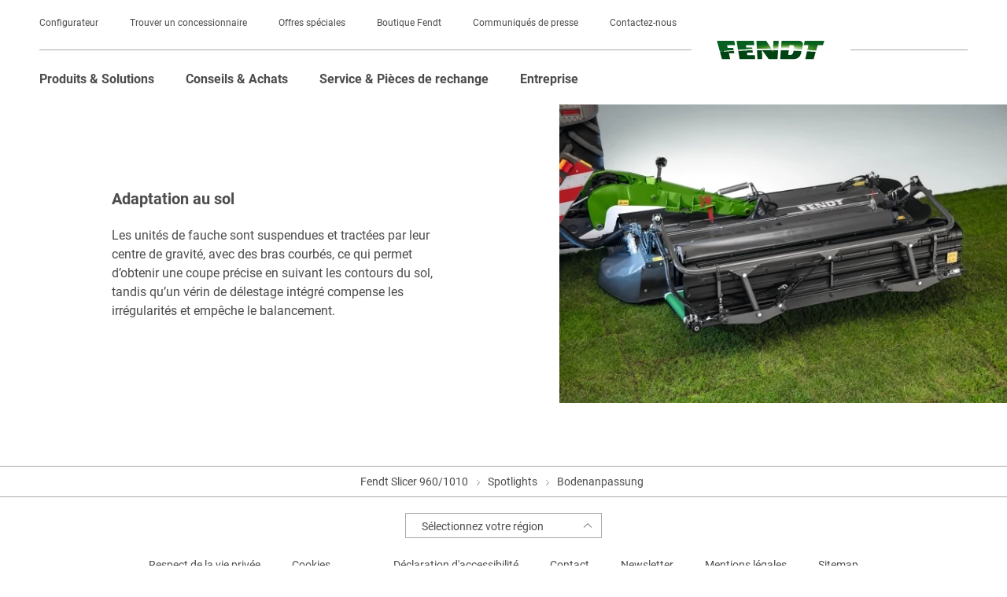

--- FILE ---
content_type: text/html; charset=UTF-8
request_url: https://www.fendt.com/fr/bodenanpassung
body_size: 12775
content:
<!DOCTYPE html>
<html lang="fr"
      class="customer-styles"
      data-pagename="Bodenanpassung">

  <head>
    <script>
      window.dataLayer = window.dataLayer || [];
      window.dataLayer.push( {"page":{"trafficType":"external","brand":"Fendt","pageType":"Special pages","pageName":"Bodenanpassung","country":"FR","language":"fr","environment":"prod","publishedURL":"https:\/\/www.fendt.com\/fr\/bodenanpassung.html"}} );

      
      var phpSelf =
        "/fr/bodenanpassung.html;";
      if (!phpSelf.includes("404")) {
        document.cookie = "lastValidURL=" +
          "/fr/bodenanpassung.html;"
      }

    </script>
    <!-- Google Tag Manager -->
    <script>
      (function(w, d, s, l, i) {
        w[l] = w[l] || [];
        w[l].push({
          'gtm.start': new Date().getTime(),
          event: 'gtm.js'
        });
        var f = d.getElementsByTagName(s)[0],
          j = d.createElement(s),
          dl = l != 'dataLayer' ? '&l=' + l : '';
        j.async = true;
        j.src = 'https://www.googletagmanager.com/gtm.js?id=' + i + dl;
        f.parentNode.insertBefore(j, f);
      })(window, document, 'script', 'dataLayer', 'GTM-WN9HZHD');

    </script>
    <!-- End Google Tag Manager -->
    
    <title>
            Bodenanpassung          </title>
    <!-- Published: 04.09.2025 07:43 //
    GENEVA Page ID: 28190-->
    <meta http-equiv="content-type" content="text/html; charset=utf-8" />
    <meta name="language" content="fr" />
    <meta name="author" content="AGCO Fendt" />
    <meta name="copyright" content="Copyright 2025 AGCO GmbH" />
    <meta name="description" content="">
    <meta name="keywords" content="">
    <meta name="robots" content="noindex, follow" />
    <meta name="viewport" content="width=device-width, initial-scale=1.0">
    <meta http-equiv="Cache-Control" content="no-cache">
    <meta http-equiv="expires" content="Thu, 28 Aug 25 07:43:09 +0000">

    <meta property="og:type" content="website" />
    <meta property="og:title" content="Bodenanpassung">
    <meta property="og:description" content="">

        <link rel="alternate" hreflang="fr-FR" href="https://www.fendt.com/fr/bodenanpassung" />
    <link rel="canonical" href="https://www.fendt.com/fr/bodenanpassung" />
    <link rel="prefetch shortcut icon" type="image/x-icon" href="https://www.fendt.com/fr/assets/media/layout/favicon.ico" />
    <link rel="prefetch apple-touch-icon-precomposed" href="https://www.fendt.com/fr/assets/media/layout/Fendt_Icon_152x152.png" />
    <link rel="icon" type="image/png" sizes="32x32" href="https://www.fendt.com/fr/assets/media/layout/favicon-32x32.png">
    <link rel="icon" type="image/png" sizes="16x16" href="https://www.fendt.com/fr/assets/media/layout/favicon-16x16.png">

    <link href="https://www.fendt.com/fr/assets/css/fonts.css" rel="prefetch stylesheet">

    <link href="https://www.fendt.com/fr/assets/css/web-global-min.css?v=1.1.1007" rel="stylesheet" />
<link href="https://www.fendt.com/fr/assets/css/web-templates-min.css?v=1.1.1007" rel="stylesheet" />
    <link href="https://www.fendt.com/fr/assets/css/font-awesome-7.0.0.css" rel="stylesheet">

    <script>
      window.yt_layer_text = '<b>Nous avons besoin de votre consentement pour charger des instances Youtube. </b><br><br>Nous utilisons des outils tiers pour charger les instances Youtube. Ce service utilise des cookies pour collecter des données sur vos activités. Veuillez accepter les cookies de niveau 4 "Cartes, personnalisation et analyses" ou vous ne pourrez pas voir les vidéos YouTube.';
      window.yt_layer_more_info = 'En savoir plus';
      window.yt_layer_more_info_link = 'https://www.fendt.com/fr/respect-de-la-vie-privee';
      window.yt_layer_watch_video = 'Ouvrir les préférences de cookies';
      window.gmap_layer_title = 'Nous avons besoin de votre consentement pour charger les instances de Google Maps.';
      window.gmap_layer_text = 'Nous utilisons des outils tiers pour charger les instances de Google Maps. Ce service utilise des cookies pour collecter des données sur vos activités. Veuillez accepter les cookies de niveau 4 &quot;Maps, personnalisation & Analytics&quot; ou vous ne pourrez pas utiliser Google Maps.';
      window.gmap_layer_button = 'OUVRIR LES PRÉFÉRENCES EN MATIÈRE DE COOKIES';
    </script>
    <script rel="prefetch" type="text/javascript" src="https://www.fendt.com/fr/assets/js/vendor.js"></script>
    <script src="https://www.fendt.com/fr/assets/js/web-global-min.js?v=1.1.1007" rel="prefetch"></script>
<script src="https://www.fendt.com/fr/assets/js/web-templates-min.js?v=1.1.1007" rel="prefetch"></script>

    <svg style="position: absolute; width: 0; height: 0; overflow: hidden;"
         version="1.1"
         xmlns="http://www.w3.org/2000/svg"
         xmlns:xlink="http://www.w3.org/1999/xlink">
      <defs>
        <symbol id="360-icon"
                viewBox="0 0 19.53 19.55">
          <title>360-icon</title>
          <path
                d="M0,9.78H.91a8.84,8.84,0,0,0,4.41,7.67,8.7,8.7,0,0,0,4.44,1.19,8.58,8.58,0,0,0,5.35-1.8L13.75,15.7,18.07,14l-.76,4.59-1.46-1.22a9.48,9.48,0,0,1-6.08,2.13A9.49,9.49,0,0,1,6,18.77a9.67,9.67,0,0,1-5.2-5.2A9.49,9.49,0,0,1,0,9.78ZM1.47,5.5,2.26.92,3.75,2.12A9.34,9.34,0,0,1,9.77,0a9.52,9.52,0,0,1,4.88,1.31,9.77,9.77,0,0,1,3.57,3.56,9.54,9.54,0,0,1,1.32,4.91h-.91a8.84,8.84,0,0,0-4.41-7.67A8.7,8.7,0,0,0,9.77.92a8.41,8.41,0,0,0-5.28,1.8L5.8,3.85ZM3.6,11.94A2.76,2.76,0,0,0,5,12.26a2.07,2.07,0,0,0,1.34-.4,1.25,1.25,0,0,0,.49-1,1,1,0,0,0-.28-.73,1.31,1.31,0,0,0-.73-.36v0a1.06,1.06,0,0,0,.85-1.07,1,1,0,0,0-.4-.81,1.67,1.67,0,0,0-1.1-.33,2.41,2.41,0,0,0-1.38.34L4,8.62a2.12,2.12,0,0,1,.94-.27q.63,0,.63.48a.45.45,0,0,1-.23.42,1,1,0,0,1-.54.13h-.4v.76h.4q.91,0,.91.67a.5.5,0,0,1-.21.42,1,1,0,0,1-.6.16,1.87,1.87,0,0,1-1.06-.27Zm3.8-1.71a2.22,2.22,0,0,0,.47,1.45,1.64,1.64,0,0,0,1.35.57,1.63,1.63,0,0,0,1.21-.48,1.61,1.61,0,0,0,.48-1.17,1.47,1.47,0,0,0-.4-1.09,1.36,1.36,0,0,0-1-.4,1.24,1.24,0,0,0-1,.36h0A1.42,1.42,0,0,1,10,8.38a2.55,2.55,0,0,1,.42,0V7.52H10a2.78,2.78,0,0,0-1.77.67A2.68,2.68,0,0,0,7.4,10.23Zm1.06.31a.74.74,0,0,1,0-.27.7.7,0,0,1,.64-.4.59.59,0,0,1,.5.22.9.9,0,0,1,.17.57,1,1,0,0,1-.16.57.53.53,0,0,1-.45.22.63.63,0,0,1-.54-.26A1.09,1.09,0,0,1,8.46,10.54ZM11.3,9.9a3.25,3.25,0,0,0,.45,1.7,1.42,1.42,0,0,0,1.27.66,1.48,1.48,0,0,0,1.3-.65,3,3,0,0,0,.45-1.74,3.12,3.12,0,0,0-.42-1.7,1.41,1.41,0,0,0-1.28-.66,1.5,1.5,0,0,0-1.32.66A3,3,0,0,0,11.3,9.9Zm1.09,0q0-1.57.64-1.57t.66,1.57q0,1.58-.66,1.58T12.39,9.87Zm2.79-1.46a1,1,0,0,0,.3.71,1.06,1.06,0,0,0,.78.29A1.05,1.05,0,0,0,17,9.12a1,1,0,0,0,.31-.74,1,1,0,0,0-1.06-1,1,1,0,0,0-1.07,1.07Zm.55,0A.57.57,0,0,1,15.88,8a.47.47,0,0,1,.37-.17.46.46,0,0,1,.37.16.59.59,0,0,1,.13.39.55.55,0,0,1-.14.38.47.47,0,0,1-.37.16.5.5,0,0,1-.37-.16A.52.52,0,0,1,15.73,8.38Z" />
        </symbol>
        <symbol id="download"
                viewBox="0 0 29.45 63.69">
          <title>download</title>
          <path
                d="M13.94,52.15,0,38.07l1.69-1.6L14.76,49.69,27.83,36.48l1.62,1.6L15.58,52.15l-.82.75ZM0,56.39v7.3H29.45v-7.3ZM16,0H13.46V43.79H16Z" />
        </symbol>
        <symbol id="arrow"
                viewBox="0 0 7.89 14.34">
          <title>left-arrow</title>
          <path d="M0,7.17,7.17,0l.72.67L1.37,7.17l6.52,6.5-.72.67Z" />
        </symbol>
        <symbol id="doublearrow"
                viewBox="0 0 16.12 14.11">
          <title>left-doublearrow</title>
          <path d="M0,7.05,7.11,0l.58.61L1.19,7.05l6.5,6.44-.58.61Zm8.43,0L15.54,0l.58.61L9.62,7.05l6.5,6.44-.58.61Z" />
        </symbol>
        <symbol id="nav-dot"
                viewBox="0 0 14.66 14.66">
          <title>nav-dot</title>
          <path
                d="M0,7.32A7.25,7.25,0,0,1,1,3.59,7.09,7.09,0,0,1,3.66.95,7.32,7.32,0,0,1,7.32,0a7.31,7.31,0,0,1,6.35,3.64,7.18,7.18,0,0,1,1,3.68,7.18,7.18,0,0,1-1,3.68A7.31,7.31,0,0,1,11,13.67a7.18,7.18,0,0,1-3.68,1,7.06,7.06,0,0,1-5.2-2.12A7.1,7.1,0,0,1,0,7.32Z" />
        </symbol>
        <symbol id="pdf-icon"
                viewBox="0 0 21.83 30.54">
          <title>pdf-icon</title>
          <path
                d="M0,30.54V8.44H8.46V0h31.83V30.54ZM1.43,7,7.05,1.42V7ZM2.51,20.4H4.34V18.06h.21l.25,0a3.28,3.28,0,0,0,2.25-.7,2.15,2.15,0,0,0,.67-1.71A2,2,0,0,0,7,14a3.68,3.68,0,0,0-2.21-.54,20.33,20.33,0,0,0-2.25.15Zm1.83-3.74V14.91a2.75,2.75,0,0,1,.55,0q1,0,1,.85a.85.85,0,0,1-.32.69,1.29,1.29,0,0,1-.84.26A1.72,1.72,0,0,1,4.34,16.66Zm3.94,3.68a11.55,11.55,0,0,0,1.83.13,5.26,5.26,0,0,0,3.24-.83,3.44,3.44,0,0,0,1.19-2.83,3,3,0,0,0-1.25-2.62,4.73,4.73,0,0,0-2.82-.7,15.06,15.06,0,0,0-2.19.15ZM10.11,19l0-4a1.88,1.88,0,0,1,.55-.06,1.88,1.88,0,0,1,1.38.51,2,2,0,0,1,.51,1.48A2.1,2.1,0,0,1,12,18.48a2.15,2.15,0,0,1-1.51.51A1.87,1.87,0,0,1,10.11,19Zm5.34,1.43h1.83V17.77H19.7V16.31H17.28V15h3.56V13.54h-4.4Z" />
        </symbol>
        <symbol id="rss-icon"
                viewBox="0 0 700 700">
            <title>rss-icon</title>
            <style type="text/css">
                  .st0{fill:#005E1D;}
            </style>
            <path class="st0" d="M84.8,539.3C42,539.3,7.1,574.2,7.1,617s34.9,77.7,77.7,77.7s77.7-34.9,77.7-77.7S127.7,539.3,84.8,539.3z"/>
            <path class="st0" d="M25.3,315.5c-9.5,0-17.2,7.7-17.2,17.2v103.4c0,9.5,7.7,17.2,17.2,17.2c123.6,0,224.1,100.5,224.1,224.1
                  c0,9.5,7.7,17.2,17.2,17.2h103.4c9.5,0,17.2-7.7,17.2-17.2C387.3,477.9,224.9,315.5,25.3,315.5z"/>
            <path class="st0" d="M25.3,5.3C15.8,5.3,8.1,13,8.1,22.5v137.9c0,9.5,7.7,17.2,17.2,17.2c275.6,0,499.9,224.3,499.9,499.9
                  c0,9.5,7.7,17.2,17.2,17.2h137.9c9.5,0,17.2-7.7,17.2-17.2C697.6,306.8,396,5.3,25.3,5.3z"/>
        </symbol>
        <symbol id="search-icon"
                viewBox="0 0 14.66 14.66">
          <title>search-icon</title>
          <path
                d="M0,5.65a5.43,5.43,0,0,1,1.66-4A5.49,5.49,0,0,1,5.68,0a5.45,5.45,0,0,1,4,1.66,5.45,5.45,0,0,1,1.66,4,5.73,5.73,0,0,1-.83,3l4.16,4.16-1.83,1.86L8.63,10.47a5.31,5.31,0,0,1-3,.85,5.49,5.49,0,0,1-4-1.65A5.45,5.45,0,0,1,0,5.65Zm2.65-3a4.13,4.13,0,0,0-1.25,3,4.11,4.11,0,0,0,1.25,3,4.13,4.13,0,0,0,3,1.25,4.1,4.1,0,0,0,3-1.25,4.12,4.12,0,0,0,1.25-3,4.12,4.12,0,0,0-1.25-3,4.11,4.11,0,0,0-3-1.25A4.11,4.11,0,0,0,2.65,2.63Z" />
        </symbol>
        <symbol id="spot-icon"
                viewBox="0 0 1133.96 1134.02"
                xmlns="http://www.w3.org/2000/svg">
          <title>spot-icon</title>
          <path class="ast0"
                d="M680.7 633.5c-6.32 17.33-14.97 34.14-25.63 52.41 19.87-7.45 36.7-22.32 48.74-40.42 12.18-18.12 19.24-39.78 20.92-61.71 1.68-21.95-1.96-44.3-10.73-64.14-8.78-19.79-22.5-37.22-40.14-48.53 7.96 19.32 13.84 37.5 17 55.79 3.22 18.22 3.95 36.29 2.18 54.1-1.83 17.82-6.11 35.21-12.34 52.5z"
                fill="none" />
          <path class="ast1"
                d="M567.03 0C253.88 0 0 253.88 0 567.03 0 689.74 32.73 795.21 99 888l186.93-155.79 11.03 13.15 39.85-34.01c-69.33-112.82-47.44-262.85 56.98-350.47 114.82-96.36 286.63-81.27 382.93 33.49 96.36 114.82 81.39 286.63-33.44 382.99-104.42 87.62-255.94 83.16-355.04-4.74l-39.85 34.07 11.03 13.09-185.9 155.46c89.1 85.9 206.25 142.9 336.35 155.91 18.8 1.89 37.84 2.86 57.15 2.86 19.32 0 38.35-.97 57.15-2.86C910.47 1102.51 1134 860.86 1134 567.03 1134 253.88 880.18 0 567.03 0z"
                fill="#07601f" />
          <path class="ast0"
                d="M713.99 519.63c-8.78-19.79-22.5-37.22-40.14-48.53 7.96 19.32 13.84 37.5 17 55.79 3.22 18.22 3.95 36.29 2.18 54.1-1.82 17.82-6.09 35.21-12.32 52.5-6.32 17.33-14.97 34.14-25.63 52.41 19.87-7.45 36.7-22.32 48.74-40.42 12.18-18.12 19.24-39.78 20.92-61.71 1.67-21.94-1.98-44.29-10.75-64.14z"
                fill="none" />
          <path class="ast1"
                d="M724.2 438.43c-72.07-85.85-200.5-97.05-286.34-25.03-85.85 72.07-97.11 200.5-25.09 286.4 72.07 85.9 200.55 97.11 286.4 25.03s97.1-200.5 25.03-286.4zm-20.39 207.06c-12.04 18.1-28.87 32.97-48.74 40.42 10.66-18.27 19.31-35.08 25.63-52.41 6.23-17.29 10.5-34.67 12.32-52.5 1.77-17.81 1.04-35.89-2.18-54.1-3.15-18.29-9.04-36.48-17-55.79 17.64 11.3 31.36 28.74 40.14 48.53 8.77 19.84 12.41 42.19 10.73 64.14-1.66 21.93-8.72 43.59-20.9 61.71z"
                fill="#07601f" />
        </symbol>
        <symbol id="subnavi-icon"
                viewBox="0 0 30.54 11.87">
          <title>subnavi-icon</title>
          <path d="M0,3.82V0H3.82V3.82Zm0,8.05V8.05H3.82v3.82ZM7.4,3.82V0H30.54V3.82Zm0,8.05V8.05H30.54v3.82Z" />
        </symbol>
        <symbol id="close-icon"
                viewBox="0 0 30.54 11.87">
          <title>close-icon</title>
          <path
                d="M21,2.11l-8.37,8.37L21,18.84,18.84,21l-8.37-8.37L2.11,21,0,18.84l8.37-8.37L0,2.11,2.11,0l8.37,8.37L18.84,0Z" />
        </symbol>
        <symbol id="info-icon"
                viewBox="0 0 60 60">
          <title>info-icon</title>
          <path
                d="M29.25,4.69A24.56,24.56,0,1,1,4.69,29.25,24.58,24.58,0,0,1,29.25,4.69m0-4.69A29.25,29.25,0,1,0,58.5,29.25,29.25,29.25,0,0,0,29.25,0Z" />
          <path d="M24.63,14.69a4.11,4.11,0,0,1,4.16-4.08,4,4,0,0,1,4.08,4.08,4.12,4.12,0,0,1-8.24,0Z" />
          <path
                d="M32.73,40.62V21.13H21.85v3.26c3.52.43,3.92.64,3.92,4.43v11.8c0,4.08-.48,4.36-4.4,4.72v1.79H37.13V45.34C33.13,45,32.73,44.69,32.73,40.62Z" />
        </symbol>
      </defs>
    </svg>
    
        <meta name="country_abbreviation"
          content="FRA" />

    <style>
      :root {
        --vw100: 100vw;
      }

    </style>
      <!-- Rich snippets for local-business -->
      <script type="application/ld+json">
            {
                  "@context": "https://schema.org",
                  "@type": "Organization",
                  "image": [
                        "https://www.fendt.com/de/assets/media/layout/FENDT_Horizont_MAIN.svg"
                  ],
                  "name": "AGCO GmbH, Fendt-Marketing",
                  "address": {
                  "@type": "PostalAddress",
                  "streetAddress": "Johann-Georg-Fendt-Straße 4",
                  "addressLocality": "Marktoberdorf",
                  "addressRegion": "Bavaria",
                  "postalCode": "87616",
                  "addressCountry": "DE"
                  },
                  "url": "https://www.fendt.com/",
                  "telephone": "+4908342770"
            }
      </script>
  </head>

  <body>

    <div id="consent_blackbar"></div>

    <script async="async" src='https://consent.trustarc.com/notice?domain=agco_fendt.com&c=teconsent&js=nj&noticeType=bb&crossorigin=""&text=true&gtm=1&pn=1&pcookie'></script>

        
    <div class="nav-background-layer"></div>

    
    <div id=""
         class="container-fluid">

      <header class="header2023">
  <a href="javascript:void(0)" class="skip-link">Skip to main content</a>
  <div class="meta-navigation">
    <ul class="meta-nav-inner">
                  <li class="meta-nav-item"><a href="https://cpq.agcocorp.com/fendt/customer/fr_fr/wholegoods/products" target="_blank" class="" >Configurateur</a></li>
                  <li class="meta-nav-item"><a href="https://locator.agcocorp.com/Fendt/fr.html?brand_color=%23005e1d" target="_blank" class="" >Trouver un concessionnaire</a></li>
                  <li class="meta-nav-item"><a href="https://www.fendt.com/fr/conseils-achats/offres-promotions"  class="" >Offres spéciales</a></li>
                  <li class="meta-nav-item"><a href="https://shop.fendt.com/fr" target="_blank" class="" >Boutique Fendt</a></li>
                  <li class="meta-nav-item"><a href="https://www.fendt.com/fr/news-center"  class="" >Communiqués de presse</a></li>
                  <li class="meta-nav-item"><a href="https://www.fendt.com/fr/contact"  class="" >Contactez-nous</a></li>
          </ul>
  </div>
  <div class="logo-area">
        <a href="https://www.fendt.com/fr/" class="logo"><img src="https://www.fendt.com/fr/assets/media/layout/FENDT_Horizont_MAIN.svg" alt="Fendt Logo" /></a>
    <div class="burger" tabindex="0"></div>
  </div>
  <nav class="navigation2023">
    <div class="navigation2023-inner">
      <div class="main-navigation">
        

<ul class="desktop-first nav-level-one-item products nav-level-wrapper" role="menuitem" role="menu" tabindex="0" aria-expanded="false" aria-label="Produits & Solutions">
<li aria-haspopup="true">
  <a href="javascript:void(0);" class="nav-item" tabindex="-1">Produits & Solutions</a>
  <div class="nav-level-four-meta-data">
    </div>
    <div class="desktop-flyout nav-level-two">
    <ul class="desktop-flyout-inner" role="menu">

              <li class="nav-level-two-item nav-level-wrapper">
          <a href="javascript:void(0);" class="nav-item" role="menuitem">Machines agricoles</a>

                    <div class="nav-level-three">

            <a href="javascript:void(0)" class="nav-item nav-back"><span>retour</span></a>
            <a href="https://www.fendt.com/fr/machines-agricoles" class="nav-item nav-back-to-overview" data-url="https://www.fendt.com/fr/machines-agricoles">Vers l'aperçu</a>

            <ul class="nav-level-three-inner nav-inner" role="menu">
                              <li class="nav-level-three-column">
                                  <div class="nav-level-three-item nav-level-wrapper">
                    <a href="https://www.fendt.com/fr/machines-agricoles/tracteurs" role="menuitem" class="nav-item">Tracteurs</a>
                    <div class="nav-level-four-meta-data">
                                        </div>
                                        <div class="nav-level-four">
                      <ul class="nav-level-four-inner nav-inner" role="menu">
                                                  <li class="nav-level-four-item nav-level-wrapper">
                            <a href="https://www.fendt.com/fr/machines-agricoles/tracteurs/fendt-1100-vario-mt" class="nav-item" role="menuitem">Fendt 1100 Vario MT</a>
                            <div class="nav-level-four-meta-data">
                                                          <picture>
                                <source loading="lazy" class="image" alt="Fendt 1100 Vario MT" title="Fendt 1100 Vario MT" draggable="false" srcset="https://www.fendt.com/fr/images/6421914f73d38b247343ce67_1683107951_web_fr-FR.webp" type="image/webp">
                                <img loading="lazy" alt="Fendt 1100 Vario MT" class="image" title="Fendt 1100 Vario MT" src="https://www.fendt.com/fr/images/6421914f73d38b247343ce67_1683107951_web_fr-FR.png">
                              </picture>
                              <div class="content">
                                                              <div class="nav-headline">Fendt 1100 Vario MT</div>
                                                                                            <div class="ps-row">de 376 kW / 511 ch à 495 kW / 673 ch</div>
                                                            </div>
                                                        </div>
                          </li>
                                                  <li class="nav-level-four-item nav-level-wrapper">
                            <a href="https://www.fendt.com/fr/machines-agricoles/tracteurs/fendt-1000-vario-gen4" class="nav-item" role="menuitem">Fendt 1000 Vario Gen4</a>
                            <div class="nav-level-four-meta-data">
                                                          <picture>
                                <source loading="lazy" class="image" alt="Fendt 1000 Vario Gen4" title="Fendt 1000 Vario Gen4" draggable="false" srcset="https://www.fendt.com/fr/images/68ac473aea7bad5f210ef592_1756120891_web_fr-FR.webp" type="image/webp">
                                <img loading="lazy" alt="Fendt 1000 Vario Gen4" class="image" title="Fendt 1000 Vario Gen4" src="https://www.fendt.com/fr/images/68ac473aea7bad5f210ef592_1756120891_web_fr-FR.png">
                              </picture>
                              <div class="content">
                                                              <div class="nav-headline">Fendt 1000 Vario Gen4</div>
                                                                                            <div class="ps-row">de 313 kW / 426 ch à 405 kW / 550 ch</div>
                                                            </div>
                                                        </div>
                          </li>
                                                  <li class="nav-level-four-item nav-level-wrapper">
                            <a href="https://www.fendt.com/fr/machines-agricoles/tracteurs/fendt-1000-vario" class="nav-item" role="menuitem">Fendt 1000 Vario</a>
                            <div class="nav-level-four-meta-data">
                                                          <picture>
                                <source loading="lazy" class="image" alt="Fendt 1000 Vario" title="Fendt 1000 Vario" draggable="false" srcset="https://www.fendt.com/fr/images/642191234bed936f60101699_1679921443_web_fr-FR.webp" type="image/webp">
                                <img loading="lazy" alt="Fendt 1000 Vario" class="image" title="Fendt 1000 Vario" src="https://www.fendt.com/fr/images/642191234bed936f60101699_1679921443_web_fr-FR.jpg">
                              </picture>
                              <div class="content">
                                                              <div class="nav-headline">Fendt 1000 Vario</div>
                                                                                            <div class="ps-row">de 291 kW / 396 ch à 380 kW / 517 ch</div>
                                                            </div>
                                                        </div>
                          </li>
                                                  <li class="nav-level-four-item nav-level-wrapper">
                            <a href="https://www.fendt.com/fr/machines-agricoles/tracteurs/fendt-900-vario-mt" class="nav-item" role="menuitem">Fendt 900 Vario MT</a>
                            <div class="nav-level-four-meta-data">
                                                          <picture>
                                <source loading="lazy" class="image" alt="Fendt 900 Vario MT" title="Fendt 900 Vario MT" draggable="false" srcset="https://www.fendt.com/fr/images/642181544bed936f6010168f_1679917396_web_fr-FR.webp" type="image/webp">
                                <img loading="lazy" alt="Fendt 900 Vario MT" class="image" title="Fendt 900 Vario MT" src="https://www.fendt.com/fr/images/642181544bed936f6010168f_1679917396_web_fr-FR.jpg">
                              </picture>
                              <div class="content">
                                                              <div class="nav-headline">Fendt 900 Vario MT</div>
                                                                                            <div class="ps-row">de 279 kW / 380 ch à 317 kW / 431 ch</div>
                                                            </div>
                                                        </div>
                          </li>
                                                  <li class="nav-level-four-item nav-level-wrapper">
                            <a href="https://www.fendt.com/fr/machines-agricoles/tracteurs/fendt-900-vario" class="nav-item" role="menuitem">Fendt 900 Vario</a>
                            <div class="nav-level-four-meta-data">
                                                          <picture>
                                <source loading="lazy" class="image" alt="Fendt 900 Vario" title="Fendt 900 Vario" draggable="false" srcset="https://www.fendt.com/fr/images/6421909b3e6133689469cde5_1679921307_web_fr-FR.webp" type="image/webp">
                                <img loading="lazy" alt="Fendt 900 Vario" class="image" title="Fendt 900 Vario" src="https://www.fendt.com/fr/images/6421909b3e6133689469cde5_1679921307_web_fr-FR.jpg">
                              </picture>
                              <div class="content">
                                                              <div class="nav-headline">Fendt 900 Vario</div>
                                                                                            <div class="ps-row">de 217 kW / 296 ch à 305 kW / 415 ch</div>
                                                            </div>
                                                        </div>
                          </li>
                                                  <li class="nav-level-four-item nav-level-wrapper">
                            <a href="https://www.fendt.com/fr/machines-agricoles/tracteurs/fendt-800-vario" class="nav-item" role="menuitem">Fendt 800 Vario Gen5</a>
                            <div class="nav-level-four-meta-data">
                                                          <picture>
                                <source loading="lazy" class="image" alt="Fendt 800 Vario Gen5" title="Fendt 800 Vario Gen5" draggable="false" srcset="https://www.fendt.com/fr/images/68ac47f1ee5f72f72b0c6332_1756121074_web_fr-FR.webp" type="image/webp">
                                <img loading="lazy" alt="Fendt 800 Vario Gen5" class="image" title="Fendt 800 Vario Gen5" src="https://www.fendt.com/fr/images/68ac47f1ee5f72f72b0c6332_1756121074_web_fr-FR.png">
                              </picture>
                              <div class="content">
                                                              <div class="nav-headline">Fendt 800 Vario Gen5</div>
                                                                                            <div class="ps-row">ab 208 ch / 283 PS bis 252 kW / 343 ch</div>
                                                            </div>
                                                        </div>
                          </li>
                                                  <li class="nav-level-four-item nav-level-wrapper">
                            <a href="https://www.fendt.com/fr/machines-agricoles/tracteurs/fendt-700-vario-gen7" class="nav-item" role="menuitem">Fendt 700 Vario Gen7.1</a>
                            <div class="nav-level-four-meta-data">
                                                          <picture>
                                <source loading="lazy" class="image" alt="Fendt 700 Vario Gen7.1" title="Fendt 700 Vario Gen7.1" draggable="false" srcset="https://www.fendt.com/fr/images/64218f093e6133689469cde2_1679920906_web_fr-FR.webp" type="image/webp">
                                <img loading="lazy" alt="Fendt 700 Vario Gen7.1" class="image" title="Fendt 700 Vario Gen7.1" src="https://www.fendt.com/fr/images/64218f093e6133689469cde2_1679920906_web_fr-FR.jpg">
                              </picture>
                              <div class="content">
                                                              <div class="nav-headline">Fendt 700 Vario Gen7</div>
                                                                                            <div class="ps-row">de 149 kW / 203 ch à 223 kW / 303 ch</div>
                                                            </div>
                                                        </div>
                          </li>
                                                  <li class="nav-level-four-item nav-level-wrapper">
                            <a href="https://www.fendt.com/fr/machines-agricoles/tracteurs/fendt-700-vario-gen6" class="nav-item" role="menuitem">Fendt 700 Vario Gen6</a>
                            <div class="nav-level-four-meta-data">
                                                          <picture>
                                <source loading="lazy" class="image" alt="Fendt 700 Vario Gen6" title="Fendt 700 Vario Gen6" draggable="false" srcset="https://www.fendt.com/fr/images/64218f894bed936f60101697_1683109485_web_fr-FR.webp" type="image/webp">
                                <img loading="lazy" alt="Fendt 700 Vario Gen6" class="image" title="Fendt 700 Vario Gen6" src="https://www.fendt.com/fr/images/64218f894bed936f60101697_1683109485_web_fr-FR.png">
                              </picture>
                              <div class="content">
                                                              <div class="nav-headline">Fendt 700 Vario Gen6</div>
                                                                                            <div class="ps-row">de 106 kW / 144 ch à 174 kW / 237 ch</div>
                                                            </div>
                                                        </div>
                          </li>
                                                  <li class="nav-level-four-item nav-level-wrapper">
                            <a href="https://www.fendt.com/fr/machines-agricoles/tracteurs/fendt-600-vario" class="nav-item" role="menuitem">Fendt 600 Vario</a>
                            <div class="nav-level-four-meta-data">
                                                          <picture>
                                <source loading="lazy" class="image" alt="Fendt 600 Vario" title="Fendt 600 Vario" draggable="false" srcset="https://www.fendt.com/fr/images/65142381d03f2767b5751c34_1695818625_web_fr-FR.webp" type="image/webp">
                                <img loading="lazy" alt="Fendt 600 Vario" class="image" title="Fendt 600 Vario" src="https://www.fendt.com/fr/images/65142381d03f2767b5751c34_1695818625_web_fr-FR.jpg">
                              </picture>
                              <div class="content">
                                                              <div class="nav-headline">Fendt 600 Vario</div>
                                                                                            <div class="ps-row">de 110 kW / 149 ch à 154 kW / 224 ch</div>
                                                            </div>
                                                        </div>
                          </li>
                                                  <li class="nav-level-four-item nav-level-wrapper">
                            <a href="https://www.fendt.com/fr/machines-agricoles/tracteurs/fendt-500-vario-gen4" class="nav-item" role="menuitem">Fendt 500 Vario Gen4</a>
                            <div class="nav-level-four-meta-data">
                                                          <picture>
                                <source loading="lazy" class="image" alt="Fendt 500 Vario Gen4" title="Fendt 500 Vario Gen4" draggable="false" srcset="https://www.fendt.com/fr/images/68ac485dee5f72f72b0c6340_1756121182_web_fr-FR.webp" type="image/webp">
                                <img loading="lazy" alt="Fendt 500 Vario Gen4" class="image" title="Fendt 500 Vario Gen4" src="https://www.fendt.com/fr/images/68ac485dee5f72f72b0c6340_1756121182_web_fr-FR.png">
                              </picture>
                              <div class="content">
                                                              <div class="nav-headline">Fendt 500 Vario Gen4</div>
                                                                                            <div class="ps-row">de 106 kW / 128 ch à 144 kW / 174 ch</div>
                                                            </div>
                                                        </div>
                          </li>
                                                  <li class="nav-level-four-item nav-level-wrapper">
                            <a href="https://www.fendt.com/fr/machines-agricoles/tracteurs/fendt-500-vario" class="nav-item" role="menuitem">Fendt 500 Vario Gen3</a>
                            <div class="nav-level-four-meta-data">
                                                          <picture>
                                <source loading="lazy" class="image" alt="Fendt 500 Vario Gen3" title="Fendt 500 Vario Gen3" draggable="false" srcset="https://www.fendt.com/fr/images/6421900a3e6133689469cde3_1756219155_web_fr-FR.webp" type="image/webp">
                                <img loading="lazy" alt="Fendt 500 Vario Gen3" class="image" title="Fendt 500 Vario Gen3" src="https://www.fendt.com/fr/images/6421900a3e6133689469cde3_1756219155_web_fr-FR.jpg">
                              </picture>
                              <div class="content">
                                                              <div class="nav-headline">Fendt 500 Vario</div>
                                                                                            <div class="ps-row">de 91 kW / 124 ch à 120 kW / 163 ch</div>
                                                            </div>
                                                        </div>
                          </li>
                                                  <li class="nav-level-four-item nav-level-wrapper">
                            <a href="https://www.fendt.com/fr/machines-agricoles/tracteurs/fendt-300-vario-gen5" class="nav-item" role="menuitem">Fendt 300 Vario Gen5</a>
                            <div class="nav-level-four-meta-data">
                                                          <picture>
                                <source loading="lazy" class="image" alt="Fendt 300 Vario Gen5" title="Fendt 300 Vario Gen5" draggable="false" srcset="https://www.fendt.com/fr/images/68a71eb45db6fcd9860ed243_1755782836_web_fr-FR.webp" type="image/webp">
                                <img loading="lazy" alt="Fendt 300 Vario Gen5" class="image" title="Fendt 300 Vario Gen5" src="https://www.fendt.com/fr/images/68a71eb45db6fcd9860ed243_1755782836_web_fr-FR.png">
                              </picture>
                              <div class="content">
                                                              <div class="nav-headline">Fendt 300 Vario Gen5</div>
                                                                                            <div class="ps-row">de 83 ch / 113 PS à 112 kW / 152 ch</div>
                                                            </div>
                                                        </div>
                          </li>
                                                  <li class="nav-level-four-item nav-level-wrapper">
                            <a href="https://www.fendt.com/fr/machines-agricoles/tracteurs/fendt-300-vario" class="nav-item" role="menuitem">Fendt 300 Vario Gen4</a>
                            <div class="nav-level-four-meta-data">
                                                          <picture>
                                <source loading="lazy" class="image" alt="Fendt 300 Vario Gen4" title="Fendt 300 Vario Gen4" draggable="false" srcset="https://www.fendt.com/fr/images/64219030730231159102fa0c_1679921200_web_fr-FR.webp" type="image/webp">
                                <img loading="lazy" alt="Fendt 300 Vario Gen4" class="image" title="Fendt 300 Vario Gen4" src="https://www.fendt.com/fr/images/64219030730231159102fa0c_1679921200_web_fr-FR.jpg">
                              </picture>
                              <div class="content">
                                                              <div class="nav-headline">Fendt 300 Vario</div>
                                                                                            <div class="ps-row">de 83 kW / 113 ch à 112 kW / 152 ch</div>
                                                            </div>
                                                        </div>
                          </li>
                                                  <li class="nav-level-four-item nav-level-wrapper">
                            <a href="https://www.fendt.com/fr/machines-agricoles/tracteurs/fendt-200-vario" class="nav-item" role="menuitem">Fendt 200 Vario</a>
                            <div class="nav-level-four-meta-data">
                                                          <picture>
                                <source loading="lazy" class="image" alt="Fendt 200 Vario" title="Fendt 200 Vario" draggable="false" srcset="https://www.fendt.com/fr/images/6421811e9cd9382c6b5b287e_1679917342_web_fr-FR.webp" type="image/webp">
                                <img loading="lazy" alt="Fendt 200 Vario" class="image" title="Fendt 200 Vario" src="https://www.fendt.com/fr/images/6421811e9cd9382c6b5b287e_1679917342_web_fr-FR.jpg">
                              </picture>
                              <div class="content">
                                                              <div class="nav-headline">Fendt 200 Vario</div>
                                                                                            <div class="ps-row">de 58 kW / 79 ch à 91 kW / 124 ch</div>
                                                            </div>
                                                        </div>
                          </li>
                                                  <li class="nav-level-four-item nav-level-wrapper">
                            <a href="https://www.fendt.com/fr/machines-agricoles/tracteurs/fendt-200-vfp-vario" class="nav-item" role="menuitem">Fendt 200 VFP Vario</a>
                            <div class="nav-level-four-meta-data">
                                                          <picture>
                                <source loading="lazy" class="image" alt="Fendt 200 VFP Vario" title="Fendt 200 VFP Vario" draggable="false" srcset="" type="image/webp">
                                <img loading="lazy" alt="Fendt 200 VFP Vario" class="image" title="Fendt 200 VFP Vario" src="https://www.fendt.com/fr/images/654d1b85ff57a82794651b97_1699552650_web_fr-FR.jpeg">
                              </picture>
                              <div class="content">
                                                              <div class="nav-headline">Fendt 200 V/F/P Vario</div>
                                                                                            <div class="ps-row">de 58 kW / 79 ch à 91 kW / 124 ch</div>
                                                            </div>
                                                        </div>
                          </li>
                                                  <li class="nav-level-four-item nav-level-wrapper">
                            <a href="https://www.fendt.com/fr/machines-agricoles/tracteurs/fendt-e100-v-vario" class="nav-item" role="menuitem">Fendt e100 V Vario</a>
                            <div class="nav-level-four-meta-data">
                                                        </div>
                          </li>
                                              </ul>
                    </div>
                    
                  </div>
                                </li>

                              <li class="nav-level-three-column">
                                  <div class="nav-level-three-item nav-level-wrapper">
                    <a href="https://www.fendt.com/fr/machines-agricoles/chargeur-frontal/fendt-cargo" role="menuitem" class="nav-item">Chargeur frontal</a>
                    <div class="nav-level-four-meta-data">
                                        </div>
                                        <div class="nav-level-four">
                      <ul class="nav-level-four-inner nav-inner" role="menu">
                                                  <li class="nav-level-four-item nav-level-wrapper">
                            <a href="https://www.fendt.com/fr/machines-agricoles/chargeur-frontal/fendt-cargo" class="nav-item" role="menuitem">Chargeur frontal Fendt Cargo</a>
                            <div class="nav-level-four-meta-data">
                                                          <picture>
                                <source loading="lazy" class="image" alt="Chargeur frontal Fendt Cargo" title="Chargeur frontal Fendt Cargo" draggable="false" srcset="https://www.fendt.com/fr/images/6422fc1af9a5e664c16c94a2_1680014362_web_fr-FR.webp" type="image/webp">
                                <img loading="lazy" alt="Chargeur frontal Fendt Cargo" class="image" title="Chargeur frontal Fendt Cargo" src="https://www.fendt.com/fr/images/6422fc1af9a5e664c16c94a2_1680014362_web_fr-FR.jpg">
                              </picture>
                              <div class="content">
                                                              <div class="nav-headline">Fendt Cargo</div>
                                                                                          </div>
                                                        </div>
                          </li>
                                              </ul>
                    </div>
                    
                  </div>
                                  <div class="nav-level-three-item nav-level-wrapper">
                    <a href="https://www.fendt.com/fr/machines-agricoles/chargeur-telescopique" role="menuitem" class="nav-item">Chargeur Télescopique</a>
                    <div class="nav-level-four-meta-data">
                                        </div>
                                        <div class="nav-level-four">
                      <ul class="nav-level-four-inner nav-inner" role="menu">
                                                  <li class="nav-level-four-item nav-level-wrapper">
                            <a href="https://www.fendt.com/fr/machines-agricoles/chargeur-telescopique/fendt-cargo-t955" class="nav-item" role="menuitem">Fendt Cargo T955</a>
                            <div class="nav-level-four-meta-data">
                                                          <picture>
                                <source loading="lazy" class="image" alt="Fendt Cargo T955" title="Fendt Cargo T955" draggable="false" srcset="https://www.fendt.com/fr/images/64218aeb3e6133689469cddd_1679919851_web_fr-FR.webp" type="image/webp">
                                <img loading="lazy" alt="Fendt Cargo T955" class="image" title="Fendt Cargo T955" src="https://www.fendt.com/fr/images/64218aeb3e6133689469cddd_1679919851_web_fr-FR.jpg">
                              </picture>
                              <div class="content">
                                                              <div class="nav-headline">Fendt Cargo T955</div>
                                                                                            <div class="ps-row">123 kW / 171 ch</div>
                                                            </div>
                                                        </div>
                          </li>
                                                  <li class="nav-level-four-item nav-level-wrapper">
                            <a href="https://www.fendt.com/fr/machines-agricoles/chargeur-telescopique/fendt-cargo-t740" class="nav-item" role="menuitem">Fendt Cargo T740</a>
                            <div class="nav-level-four-meta-data">
                                                          <picture>
                                <source loading="lazy" class="image" alt="Fendt Cargo T740" title="Fendt Cargo T740" draggable="false" srcset="https://www.fendt.com/fr/images/64218b413e6133689469cdde_1679919937_web_fr-FR.webp" type="image/webp">
                                <img loading="lazy" alt="Fendt Cargo T740" class="image" title="Fendt Cargo T740" src="https://www.fendt.com/fr/images/64218b413e6133689469cdde_1679919937_web_fr-FR.jpg">
                              </picture>
                              <div class="content">
                                                              <div class="nav-headline">Fendt Cargo T740</div>
                                                                                            <div class="ps-row">100 kW / 136 ch</div>
                                                            </div>
                                                        </div>
                          </li>
                                              </ul>
                    </div>
                    
                  </div>
                                  <div class="nav-level-three-item nav-level-wrapper">
                    <a href="https://www.fendt.com/fr/machines-agricoles/moissonneuses" role="menuitem" class="nav-item">Moissonneuses</a>
                    <div class="nav-level-four-meta-data">
                                        </div>
                                        <div class="nav-level-four">
                      <ul class="nav-level-four-inner nav-inner" role="menu">
                                                  <li class="nav-level-four-item nav-level-wrapper">
                            <a href="https://www.fendt.com/fr/machines-agricoles/moissonneuses/fendt-ideal" class="nav-item" role="menuitem">Fendt IDEAL</a>
                            <div class="nav-level-four-meta-data">
                                                          <picture>
                                <source loading="lazy" class="image" alt="Fendt IDEAL" title="Fendt IDEAL" draggable="false" srcset="https://www.fendt.com/fr/images/6421922173d38b247343ce69_1679921697_web_fr-FR.webp" type="image/webp">
                                <img loading="lazy" alt="Fendt IDEAL" class="image" title="Fendt IDEAL" src="https://www.fendt.com/fr/images/6421922173d38b247343ce69_1679921697_web_fr-FR.jpg">
                              </picture>
                              <div class="content">
                                                              <div class="nav-headline">Fendt IDEAL</div>
                                                                                            <div class="ps-row">de 336 kW / 451 ch à 483 kW / 647 ch</div>
                                                            </div>
                                                        </div>
                          </li>
                                                  <li class="nav-level-four-item nav-level-wrapper">
                            <a href="https://www.fendt.com/fr/machines-agricoles/moissonneuses/fendt-c-series" class="nav-item" role="menuitem">Fendt C-Series</a>
                            <div class="nav-level-four-meta-data">
                                                          <picture>
                                <source loading="lazy" class="image" alt="Fendt C-Series" title="Fendt C-Series" draggable="false" srcset="https://www.fendt.com/fr/images/642192954bed936f6010169d_1683110179_web_fr-FR.webp" type="image/webp">
                                <img loading="lazy" alt="Fendt C-Series" class="image" title="Fendt C-Series" src="https://www.fendt.com/fr/images/642192954bed936f6010169d_1683110179_web_fr-FR.png">
                              </picture>
                              <div class="content">
                                                              <div class="nav-headline">Fendt C-Series</div>
                                                                                            <div class="ps-row">de 225 kW / 306 ch à 265 kW / 360 ch</div>
                                                            </div>
                                                        </div>
                          </li>
                                                  <li class="nav-level-four-item nav-level-wrapper">
                            <a href="https://www.fendt.com/fr/machines-agricoles/moissonneuses/fendt-c-series-sl" class="nav-item" role="menuitem">Fendt C-Series SL</a>
                            <div class="nav-level-four-meta-data">
                                                          <picture>
                                <source loading="lazy" class="image" alt="Fendt C-Series SL" title="Fendt C-Series SL" draggable="false" srcset="https://www.fendt.com/fr/images/645239959d9cf752e165cd9a_1683110293_web_fr-FR.webp" type="image/webp">
                                <img loading="lazy" alt="Fendt C-Series SL" class="image" title="Fendt C-Series SL" src="https://www.fendt.com/fr/images/645239959d9cf752e165cd9a_1683110293_web_fr-FR.png">
                              </picture>
                              <div class="content">
                                                              <div class="nav-headline">Fendt C-Series SL</div>
                                                                                            <div class="ps-row">225 kW / 306 ch</div>
                                                            </div>
                                                        </div>
                          </li>
                                                  <li class="nav-level-four-item nav-level-wrapper">
                            <a href="https://www.fendt.com/fr/machines-agricoles/moissonneuses/fendt-l-series" class="nav-item" role="menuitem">Fendt L-Series</a>
                            <div class="nav-level-four-meta-data">
                                                          <picture>
                                <source loading="lazy" class="image" alt="Fendt L-Series" title="Fendt L-Series" draggable="false" srcset="https://www.fendt.com/fr/images/6421925f73d38b247343ce6a_1683110225_web_fr-FR.webp" type="image/webp">
                                <img loading="lazy" alt="Fendt L-Series" class="image" title="Fendt L-Series" src="https://www.fendt.com/fr/images/6421925f73d38b247343ce6a_1683110225_web_fr-FR.png">
                              </picture>
                              <div class="content">
                                                              <div class="nav-headline">Fendt L-Series</div>
                                                                                            <div class="ps-row">de 192 kW / 260 ch à 225 kW / 306 ch</div>
                                                            </div>
                                                        </div>
                          </li>
                                                  <li class="nav-level-four-item nav-level-wrapper">
                            <a href="https://www.fendt.com/fr/machines-agricoles/moissonneuses/fendt-corus-500" class="nav-item" role="menuitem">Fendt CORUS 500</a>
                            <div class="nav-level-four-meta-data">
                                                          <picture>
                                <source loading="lazy" class="image" alt="Fendt CORUS 500" title="Fendt CORUS 500" draggable="false" srcset="https://www.fendt.com/fr/images/642192c773d38b247343ce6b_1679921863_web_fr-FR.webp" type="image/webp">
                                <img loading="lazy" alt="Fendt CORUS 500" class="image" title="Fendt CORUS 500" src="https://www.fendt.com/fr/images/642192c773d38b247343ce6b_1679921863_web_fr-FR.jpg">
                              </picture>
                              <div class="content">
                                                              <div class="nav-headline">Fendt CORUS 500</div>
                                                                                            <div class="ps-row">de 136 kW / 185 ch à 192 kW / 260 ch</div>
                                                            </div>
                                                        </div>
                          </li>
                                              </ul>
                    </div>
                    
                  </div>
                                  <div class="nav-level-three-item nav-level-wrapper">
                    <a href="https://www.fendt.com/fr/machines-agricoles/ensileuse/fendt-katana" role="menuitem" class="nav-item">Ensileuse</a>
                    <div class="nav-level-four-meta-data">
                                        </div>
                                        <div class="nav-level-four">
                      <ul class="nav-level-four-inner nav-inner" role="menu">
                                                  <li class="nav-level-four-item nav-level-wrapper">
                            <a href="https://www.fendt.com/fr/machines-agricoles/ensileuse/fendt-katana" class="nav-item" role="menuitem">Fendt Katana</a>
                            <div class="nav-level-four-meta-data">
                                                          <picture>
                                <source loading="lazy" class="image" alt="Fendt Katana" title="Fendt Katana" draggable="false" srcset="https://www.fendt.com/fr/images/642188be4bed936f60101694_1679919294_web_fr-FR.webp" type="image/webp">
                                <img loading="lazy" alt="Fendt Katana" class="image" title="Fendt Katana" src="https://www.fendt.com/fr/images/642188be4bed936f60101694_1679919294_web_fr-FR.jpg">
                              </picture>
                              <div class="content">
                                                              <div class="nav-headline">Fendt Katana</div>
                                                                                            <div class="ps-row">de 478 kW / 650 ch à 623 kW / 847 ch</div>
                                                            </div>
                                                        </div>
                          </li>
                                              </ul>
                    </div>
                    
                  </div>
                                </li>

                              <li class="nav-level-three-column">
                                  <div class="nav-level-three-item nav-level-wrapper">
                    <a href="https://www.fendt.com/fr/machines-agricoles/faucheuses" role="menuitem" class="nav-item">Faucheuses</a>
                    <div class="nav-level-four-meta-data">
                                        </div>
                                        <div class="nav-level-four">
                      <ul class="nav-level-four-inner nav-inner" role="menu">
                                                  <li class="nav-level-four-item nav-level-wrapper">
                            <a href="https://www.fendt.com/fr/machines-agricoles/faucheuses/faucheuses-fendt-slicer" class="nav-item" role="menuitem">Faucheuses à disques Fendt Slicer</a>
                            <div class="nav-level-four-meta-data">
                                                          <picture>
                                <source loading="lazy" class="image" alt="Faucheuses à disques Fendt Slicer" title="Faucheuses à disques Fendt Slicer" draggable="false" srcset="https://www.fendt.com/fr/images/67d29eb78fe73675ea409833_1741856439_web_fr-FR.webp" type="image/webp">
                                <img loading="lazy" alt="Faucheuses à disques Fendt Slicer" class="image" title="Faucheuses à disques Fendt Slicer" src="https://www.fendt.com/fr/images/67d29eb78fe73675ea409833_1741856439_web_fr-FR.png">
                              </picture>
                              <div class="content">
                                                              <div class="nav-headline">Faucheuses à disques Fendt Slicer</div>
                                                                                          </div>
                                                        </div>
                          </li>
                                                  <li class="nav-level-four-item nav-level-wrapper">
                            <a href="https://www.fendt.com/fr/machines-agricoles/faucheuses/faucheuses-frontales-fendt-slicer" class="nav-item" role="menuitem">Faucheuses frontales Fendt Slicer</a>
                            <div class="nav-level-four-meta-data">
                                                          <picture>
                                <source loading="lazy" class="image" alt="Faucheuses frontales Fendt Slicer" title="Faucheuses frontales Fendt Slicer" draggable="false" srcset="https://www.fendt.com/fr/images/642184bd730231159102fa05_1683107537_web_fr-FR.webp" type="image/webp">
                                <img loading="lazy" alt="Faucheuses frontales Fendt Slicer" class="image" title="Faucheuses frontales Fendt Slicer" src="https://www.fendt.com/fr/images/642184bd730231159102fa05_1683107537_web_fr-FR.png">
                              </picture>
                              <div class="content">
                                                              <div class="nav-headline">Faucheuses frontales Fendt Slicer</div>
                                                                                          </div>
                                                        </div>
                          </li>
                                                  <li class="nav-level-four-item nav-level-wrapper">
                            <a href="https://www.fendt.com/fr/machines-agricoles/faucheuses/fendt-slicer-faucheuses-arrieres" class="nav-item" role="menuitem">Faucheuses arrière Fendt Slicer</a>
                            <div class="nav-level-four-meta-data">
                                                          <picture>
                                <source loading="lazy" class="image" alt="Faucheuses arrière Fendt Slicer" title="Faucheuses arrière Fendt Slicer" draggable="false" srcset="https://www.fendt.com/fr/images/67d29ee8c76ecb05991e505d_1741856488_web_fr-FR.webp" type="image/webp">
                                <img loading="lazy" alt="Faucheuses arrière Fendt Slicer" class="image" title="Faucheuses arrière Fendt Slicer" src="https://www.fendt.com/fr/images/67d29ee8c76ecb05991e505d_1741856488_web_fr-FR.png">
                              </picture>
                              <div class="content">
                                                              <div class="nav-headline">Faucheuses arrière Fendt Slicer</div>
                                                                                          </div>
                                                        </div>
                          </li>
                                                  <li class="nav-level-four-item nav-level-wrapper">
                            <a href="https://www.fendt.com/fr/machines-agricoles/faucheuses/combinaisons-de-faucheuses-fendt-slicer" class="nav-item" role="menuitem">Combinaisons de faucheuses Fendt Slicer</a>
                            <div class="nav-level-four-meta-data">
                                                          <picture>
                                <source loading="lazy" class="image" alt="Combinaisons de faucheuses Fendt Slicer" title="Combinaisons de faucheuses Fendt Slicer" draggable="false" srcset="https://www.fendt.com/fr/images/67d29f1faeef7f7aab3f848c_1741856543_web_fr-FR.webp" type="image/webp">
                                <img loading="lazy" alt="Combinaisons de faucheuses Fendt Slicer" class="image" title="Combinaisons de faucheuses Fendt Slicer" src="https://www.fendt.com/fr/images/67d29f1faeef7f7aab3f848c_1741856543_web_fr-FR.png">
                              </picture>
                              <div class="content">
                                                              <div class="nav-headline">Combinaisons de faucheuses Fendt Slicer</div>
                                                                                            <div class="ps-row"></div>
                                                            </div>
                                                        </div>
                          </li>
                                                  <li class="nav-level-four-item nav-level-wrapper">
                            <a href="https://www.fendt.com/fr/machines-agricoles/faucheuses/fendt-slicer-faucheuses-trainees" class="nav-item" role="menuitem">Faucheuses Fendt Slicer traînées</a>
                            <div class="nav-level-four-meta-data">
                                                          <picture>
                                <source loading="lazy" class="image" alt="Faucheuses Fendt Slicer traînées" title="Faucheuses Fendt Slicer traînées" draggable="false" srcset="https://www.fendt.com/fr/images/67d29f57946a64448009d54d_1741856599_web_fr-FR.webp" type="image/webp">
                                <img loading="lazy" alt="Faucheuses Fendt Slicer traînées" class="image" title="Faucheuses Fendt Slicer traînées" src="https://www.fendt.com/fr/images/67d29f57946a64448009d54d_1741856599_web_fr-FR.png">
                              </picture>
                              <div class="content">
                                                              <div class="nav-headline">Faucheuses Fendt Slicer traînées</div>
                                                                                          </div>
                                                        </div>
                          </li>
                                                  <li class="nav-level-four-item nav-level-wrapper">
                            <a href="https://www.fendt.com/fr/machines-agricoles/faucheuses/fendt-cutter" class="nav-item" role="menuitem">Fendt Cutter</a>
                            <div class="nav-level-four-meta-data">
                                                          <picture>
                                <source loading="lazy" class="image" alt="Fendt Cutter" title="Fendt Cutter" draggable="false" srcset="https://www.fendt.com/fr/images/64218621730231159102fa06_1683106585_web_fr-FR.webp" type="image/webp">
                                <img loading="lazy" alt="Fendt Cutter" class="image" title="Fendt Cutter" src="https://www.fendt.com/fr/images/64218621730231159102fa06_1683106585_web_fr-FR.png">
                              </picture>
                              <div class="content">
                                                              <div class="nav-headline">Fendt Cutter</div>
                                                                                          </div>
                                                        </div>
                          </li>
                                              </ul>
                    </div>
                    
                  </div>
                                  <div class="nav-level-three-item nav-level-wrapper">
                    <a href="https://www.fendt.com/fr/machines-agricoles/faneuses" role="menuitem" class="nav-item">Faneuses</a>
                    <div class="nav-level-four-meta-data">
                                        </div>
                                        <div class="nav-level-four">
                      <ul class="nav-level-four-inner nav-inner" role="menu">
                                                  <li class="nav-level-four-item nav-level-wrapper">
                            <a href="https://www.fendt.com/fr/machines-agricoles/faneuses/fendt-lotus" class="nav-item" role="menuitem">Fendt Lotus</a>
                            <div class="nav-level-four-meta-data">
                                                          <picture>
                                <source loading="lazy" class="image" alt="Fendt Lotus" title="Fendt Lotus" draggable="false" srcset="https://www.fendt.com/fr/images/642187be4bed936f60101692_1683106986_web_fr-FR.webp" type="image/webp">
                                <img loading="lazy" alt="Fendt Lotus" class="image" title="Fendt Lotus" src="https://www.fendt.com/fr/images/642187be4bed936f60101692_1683106986_web_fr-FR.png">
                              </picture>
                              <div class="content">
                                                              <div class="nav-headline">Fendt Lotus</div>
                                                                                          </div>
                                                        </div>
                          </li>
                                                  <li class="nav-level-four-item nav-level-wrapper">
                            <a href="https://www.fendt.com/fr/machines-agricoles/faneuses/fendt-twister" class="nav-item" role="menuitem">Fendt Twister</a>
                            <div class="nav-level-four-meta-data">
                                                          <picture>
                                <source loading="lazy" class="image" alt="Fendt Twister" title="Fendt Twister" draggable="false" srcset="https://www.fendt.com/fr/images/642187484bed936f60101691_1683106830_web_fr-FR.webp" type="image/webp">
                                <img loading="lazy" alt="Fendt Twister" class="image" title="Fendt Twister" src="https://www.fendt.com/fr/images/642187484bed936f60101691_1683106830_web_fr-FR.png">
                              </picture>
                              <div class="content">
                                                              <div class="nav-headline">Fendt Twister</div>
                                                                                          </div>
                                                        </div>
                          </li>
                                              </ul>
                    </div>
                    
                  </div>
                                  <div class="nav-level-three-item nav-level-wrapper">
                    <a href="https://www.fendt.com/fr/machines-agricoles/andaineurs" role="menuitem" class="nav-item">Andaineurs</a>
                    <div class="nav-level-four-meta-data">
                                        </div>
                                        <div class="nav-level-four">
                      <ul class="nav-level-four-inner nav-inner" role="menu">
                                                  <li class="nav-level-four-item nav-level-wrapper">
                            <a href="https://www.fendt.com/fr/machines-agricoles/andaineurs/fendt-former" class="nav-item" role="menuitem">Fendt Former</a>
                            <div class="nav-level-four-meta-data">
                                                          <picture>
                                <source loading="lazy" class="image" alt="Fendt Former" title="Fendt Former" draggable="false" srcset="https://www.fendt.com/fr/images/6421883673d38b247343ce63_1683107131_web_fr-FR.webp" type="image/webp">
                                <img loading="lazy" alt="Fendt Former" class="image" title="Fendt Former" src="https://www.fendt.com/fr/images/6421883673d38b247343ce63_1683107131_web_fr-FR.png">
                              </picture>
                              <div class="content">
                                                              <div class="nav-headline">Fendt Former</div>
                                                                                          </div>
                                                        </div>
                          </li>
                                                  <li class="nav-level-four-item nav-level-wrapper">
                            <a href="https://www.fendt.com/fr/machines-agricoles/andaineurs/andaineur-double-rotors-fendt-former" class="nav-item" role="menuitem">Andaineur double rotors Fendt Former</a>
                            <div class="nav-level-four-meta-data">
                                                          <picture>
                                <source loading="lazy" class="image" alt="Andaineur double rotors Fendt Former" title="Andaineur double rotors Fendt Former" draggable="false" srcset="https://www.fendt.com/fr/images/67ceb1159563b928dd7048fd_1741598998_web_fr-FR.webp" type="image/webp">
                                <img loading="lazy" alt="Andaineur double rotors Fendt Former" class="image" title="Andaineur double rotors Fendt Former" src="https://www.fendt.com/fr/images/67ceb1159563b928dd7048fd_1741598998_web_fr-FR.png">
                              </picture>
                              <div class="content">
                                                              <div class="nav-headline">Andaineur double rotors Fendt Former</div>
                                                                                            <div class="ps-row"></div>
                                                            </div>
                                                        </div>
                          </li>
                                              </ul>
                    </div>
                    
                  </div>
                                </li>

                              <li class="nav-level-three-column">
                                  <div class="nav-level-three-item nav-level-wrapper">
                    <a href="https://www.fendt.com/fr/machines-agricoles/presses-a-balles" role="menuitem" class="nav-item">Presses à balles</a>
                    <div class="nav-level-four-meta-data">
                                        </div>
                                        <div class="nav-level-four">
                      <ul class="nav-level-four-inner nav-inner" role="menu">
                                                  <li class="nav-level-four-item nav-level-wrapper">
                            <a href="https://www.fendt.com/fr/machines-agricoles/presses-a-balles/fendt-presse-a-balles-carrees" class="nav-item" role="menuitem">Fendt Presses à balles carrées</a>
                            <div class="nav-level-four-meta-data">
                                                          <picture>
                                <source loading="lazy" class="image" alt="Fendt Presses à balles carrées" title="Fendt Presses à balles carrées" draggable="false" srcset="https://www.fendt.com/fr/images/64218934730231159102fa08_1683104841_web_fr-FR.webp" type="image/webp">
                                <img loading="lazy" alt="Fendt Presses à balles carrées" class="image" title="Fendt Presses à balles carrées" src="https://www.fendt.com/fr/images/64218934730231159102fa08_1683104841_web_fr-FR.png">
                              </picture>
                              <div class="content">
                                                              <div class="nav-headline">Fendt Presses à balles carrées</div>
                                                                                            <div class="ps-row"></div>
                                                            </div>
                                                        </div>
                          </li>
                                                  <li class="nav-level-four-item nav-level-wrapper">
                            <a href="https://www.fendt.com/fr/machines-agricoles/presses-a-balles/fendt-rotana-f-presses-balles-rondes-chambre-fixe" class="nav-item" role="menuitem">Fendt Rotana F</a>
                            <div class="nav-level-four-meta-data">
                                                          <picture>
                                <source loading="lazy" class="image" alt="Fendt Rotana F" title="Fendt Rotana F" draggable="false" srcset="https://www.fendt.com/fr/images/642181c59cd9382c6b5b2880_1683105643_web_fr-FR.webp" type="image/webp">
                                <img loading="lazy" alt="Fendt Rotana F" class="image" title="Fendt Rotana F" src="https://www.fendt.com/fr/images/642181c59cd9382c6b5b2880_1683105643_web_fr-FR.png">
                              </picture>
                              <div class="content">
                                                              <div class="nav-headline">Fendt Rotana F</div>
                                                                                            <div class="ps-row"></div>
                                                            </div>
                                                        </div>
                          </li>
                                                  <li class="nav-level-four-item nav-level-wrapper">
                            <a href="https://www.fendt.com/fr/machines-agricoles/presses-a-balles/fendt-rotana-v-presses-balles-rondes-chambre-variable" class="nav-item" role="menuitem">Fendt Rotana V</a>
                            <div class="nav-level-four-meta-data">
                                                          <picture>
                                <source loading="lazy" class="image" alt="Fendt Rotana V" title="Fendt Rotana V" draggable="false" srcset="https://www.fendt.com/fr/images/6421825a73d38b247343ce5c_1683105494_web_fr-FR.webp" type="image/webp">
                                <img loading="lazy" alt="Fendt Rotana V" class="image" title="Fendt Rotana V" src="https://www.fendt.com/fr/images/6421825a73d38b247343ce5c_1683105494_web_fr-FR.png">
                              </picture>
                              <div class="content">
                                                              <div class="nav-headline">Fendt Rotana V</div>
                                                                                            <div class="ps-row"></div>
                                                            </div>
                                                        </div>
                          </li>
                                              </ul>
                    </div>
                    
                  </div>
                                  <div class="nav-level-three-item nav-level-wrapper">
                    <a href="https://www.fendt.com/fr/machines-agricoles/pulverisateur-phytosanitaire/fendt-rogator-600" role="menuitem" class="nav-item">Pulvérisateur phytosanitaire</a>
                    <div class="nav-level-four-meta-data">
                                        </div>
                                        <div class="nav-level-four">
                      <ul class="nav-level-four-inner nav-inner" role="menu">
                                                  <li class="nav-level-four-item nav-level-wrapper">
                            <a href="https://www.fendt.com/fr/machines-agricoles/pulverisateur-phytosanitaire/fendt-rogator-600" class="nav-item" role="menuitem">Fendt Rogator 600</a>
                            <div class="nav-level-four-meta-data">
                                                          <picture>
                                <source loading="lazy" class="image" alt="Fendt Rogator 600" title="Fendt Rogator 600" draggable="false" srcset="https://www.fendt.com/fr/images/65f01fd1de1a1559b2574c52_1710235602_web_fr-FR.webp" type="image/webp">
                                <img loading="lazy" alt="Fendt Rogator 600" class="image" title="Fendt Rogator 600" src="https://www.fendt.com/fr/images/65f01fd1de1a1559b2574c52_1710235602_web_fr-FR.png">
                              </picture>
                              <div class="content">
                                                              <div class="nav-headline">Fendt Rogator 600</div>
                                                                                          </div>
                                                        </div>
                          </li>
                                              </ul>
                    </div>
                    
                  </div>
                                </li>

                              <div class="nav-level-three-column product-preview">
                </div>
            </ul>

          </div>
                  </li>
              <li class="nav-level-two-item nav-level-wrapper">
          <a href="javascript:void(0);" class="nav-item" role="menuitem">Domaines d'application</a>

                    <div class="nav-level-three">

            <a href="javascript:void(0)" class="nav-item nav-back"><span>retour</span></a>
            <a href="https://www.fendt.com/fr/machines-agricoles" class="nav-item nav-back-to-overview" data-url="https://www.fendt.com/fr/machines-agricoles">Vers l'aperçu</a>

            <ul class="nav-level-three-inner nav-inner" role="menu">
                              <li class="nav-level-three-column">
                                  <div class="nav-level-three-item nav-level-wrapper">
                    <a href="https://www.fendt.com/fr/domaines-dapplication/travail-du-sol" role="menuitem" class="nav-item">Travail du sol</a>
                    <div class="nav-level-four-meta-data">
                                        </div>
                    
                  </div>
                                  <div class="nav-level-three-item nav-level-wrapper">
                    <a href="https://www.fendt.com/fr/domaines-dapplication/gamme-alpine" role="menuitem" class="nav-item">Gamme Fendt Alpine</a>
                    <div class="nav-level-four-meta-data">
                                        </div>
                                        <div class="nav-level-four">
                      <ul class="nav-level-four-inner nav-inner" role="menu">
                                                  <li class="nav-level-four-item nav-level-wrapper">
                            <a href="https://www.fendt.com/fr/domaines-dapplication/gamme-fendt-alpine/gamme-alpine-slicer" class="nav-item" role="menuitem">Fendt Slicer Alpine</a>
                            <div class="nav-level-four-meta-data">
                                                        </div>
                          </li>
                                                  <li class="nav-level-four-item nav-level-wrapper">
                            <a href="https://www.fendt.com/fr/domaines-dapplication/gamme-fendt-alpine/gamme-alpine-twister" class="nav-item" role="menuitem">Fendt Twister Alpine</a>
                            <div class="nav-level-four-meta-data">
                                                        </div>
                          </li>
                                                  <li class="nav-level-four-item nav-level-wrapper">
                            <a href="https://www.fendt.com/fr/domaines-dapplication/gamme-fendt-alpine/gamme-alpine-former" class="nav-item" role="menuitem">Fendt Former Alpine</a>
                            <div class="nav-level-four-meta-data">
                                                        </div>
                          </li>
                                                  <li class="nav-level-four-item nav-level-wrapper">
                            <a href="https://www.fendt.com/fr/domaines-dapplication/gamme-fendt-alpine/gamme-alpine-200-vario" class="nav-item" role="menuitem">Fendt 200 Vario Alpine</a>
                            <div class="nav-level-four-meta-data">
                                                          <picture>
                                <source loading="lazy" class="image" alt="Fendt 200 Vario Alpine" title="Fendt 200 Vario Alpine" draggable="false" srcset="https://www.fendt.com/fr/images/6421811e9cd9382c6b5b287e_1679917342_web_fr-FR.webp" type="image/webp">
                                <img loading="lazy" alt="Fendt 200 Vario Alpine" class="image" title="Fendt 200 Vario Alpine" src="https://www.fendt.com/fr/images/6421811e9cd9382c6b5b287e_1679917342_web_fr-FR.jpg">
                              </picture>
                              <div class="content">
                                                              <div class="nav-headline">Fendt 200 Vario</div>
                                                                                            <div class="ps-row">de 58 kW / 79 ch à 91 kW / 124 ch</div>
                                                            </div>
                                                        </div>
                          </li>
                                              </ul>
                    </div>
                    
                  </div>
                                </li>

                              <li class="nav-level-three-column">
                                </li>

                              <li class="nav-level-three-column">
                                </li>

                              <li class="nav-level-three-column">
                                </li>

                              <div class="nav-level-three-column product-preview">
                </div>
            </ul>

          </div>
                  </li>
              <li class="nav-level-two-item nav-level-wrapper">
          <a href="javascript:void(0);" class="nav-item" role="menuitem">Smart Farming</a>

                    <div class="nav-level-three">

            <a href="javascript:void(0)" class="nav-item nav-back"><span>retour</span></a>
            <a href="https://www.fendt.com/fr/smart-farming" class="nav-item nav-back-to-overview" data-url="https://www.fendt.com/fr/smart-farming">Vers l'aperçu</a>

            <ul class="nav-level-three-inner nav-inner" role="menu">
                              <li class="nav-level-three-column">
                                  <div class="nav-level-three-item nav-level-wrapper">
                    <a href="https://www.fendt.com/fr/smart-farming/fendtone" role="menuitem" class="nav-item">FendtONE</a>
                    <div class="nav-level-four-meta-data">
                                        </div>
                    
                  </div>
                                  <div class="nav-level-three-item nav-level-wrapper">
                    <a href="https://www.fendt.com/fr/smart-farming/systeme-de-guidage" role="menuitem" class="nav-item">Autoguidage avec FendtONE</a>
                    <div class="nav-level-four-meta-data">
                                        </div>
                    
                  </div>
                                  <div class="nav-level-three-item nav-level-wrapper">
                    <a href="https://www.fendt.com/fr/smart-farming/controle-de-machine" role="menuitem" class="nav-item">Commande des machines avec FendtONE</a>
                    <div class="nav-level-four-meta-data">
                                        </div>
                    
                  </div>
                                  <div class="nav-level-three-item nav-level-wrapper">
                    <a href="https://www.fendt.com/fr/smart-farming/agronomie" role="menuitem" class="nav-item">Agronomie avec FendtONE</a>
                    <div class="nav-level-four-meta-data">
                                        </div>
                    
                  </div>
                                  <div class="nav-level-three-item nav-level-wrapper">
                    <a href="https://www.fendt.com/fr/smart-farming/telemetrie" role="menuitem" class="nav-item">Télémétrie avec FendtONE</a>
                    <div class="nav-level-four-meta-data">
                                        </div>
                    
                  </div>
                                </li>

                              <li class="nav-level-three-column">
                                </li>

                              <li class="nav-level-three-column">
                                </li>

                              <li class="nav-level-three-column">
                                </li>

                              <div class="nav-level-three-column product-preview">
                </div>
            </ul>

          </div>
                  </li>
              <li class="nav-level-two-item nav-level-wrapper">
          <a href="javascript:void(0);" class="nav-item" role="menuitem">Accessoires originaux & technologie</a>

                    <div class="nav-level-three">

            <a href="javascript:void(0)" class="nav-item nav-back"><span>retour</span></a>
            <a href="internal:" class="nav-item nav-back-to-overview" data-url="internal:">Vers l'aperçu</a>

            <ul class="nav-level-three-inner nav-inner" role="menu">
                              <li class="nav-level-three-column">
                                  <div class="nav-level-three-item nav-level-wrapper">
                    <a href="https://www.fendt.com/fr/accessoires-originaux-technologie/ergosteer-et-manutention-des-masses-de-roues" role="menuitem" class="nav-item">Accessoires originaux</a>
                    <div class="nav-level-four-meta-data">
                                        </div>
                                        <div class="nav-level-four">
                      <ul class="nav-level-four-inner nav-inner" role="menu">
                                                  <li class="nav-level-four-item nav-level-wrapper">
                            <a href="https://www.fendt.com/fr/accessoires-originaux-technologie/vue-densemble-accessoires-machines" class="nav-item" role="menuitem">Accessoires machines I Aperçu</a>
                            <div class="nav-level-four-meta-data">
                                                        </div>
                          </li>
                                                  <li class="nav-level-four-item nav-level-wrapper">
                            <a href="https://www.fendt.com/fr/accessoires-originaux-technologie/ergosteer-et-manutention-des-masses-de-roues" class="nav-item" role="menuitem">Fendt ErgoSteer & manutention des masses de roues</a>
                            <div class="nav-level-four-meta-data">
                                                        </div>
                          </li>
                                              </ul>
                    </div>
                    
                  </div>
                                  <div class="nav-level-three-item nav-level-wrapper">
                    <a href="https://www.fendt.com/fr/accessoires-originaux-technologie/fendt-variogrip" role="menuitem" class="nav-item">Technologies</a>
                    <div class="nav-level-four-meta-data">
                                        </div>
                                        <div class="nav-level-four">
                      <ul class="nav-level-four-inner nav-inner" role="menu">
                                                  <li class="nav-level-four-item nav-level-wrapper">
                            <a href="https://www.fendt.com/fr/accessoires-originaux-technologie/la-fenaison-avec-l-adn-fendt" class="nav-item" role="menuitem">La fenaison avec l'«ADN Fendt»</a>
                            <div class="nav-level-four-meta-data">
                                                        </div>
                          </li>
                                                  <li class="nav-level-four-item nav-level-wrapper">
                            <a href="https://www.fendt.com/fr/accessoires-originaux-technologie/fendt-variogrip" class="nav-item" role="menuitem">Système de télégonflage intégré Fendt VarioGrip</a>
                            <div class="nav-level-four-meta-data">
                                                        </div>
                          </li>
                                              </ul>
                    </div>
                    
                  </div>
                                </li>

                              <li class="nav-level-three-column">
                                </li>

                              <li class="nav-level-three-column">
                                </li>

                              <li class="nav-level-three-column">
                                </li>

                              <div class="nav-level-three-column product-preview">
                </div>
            </ul>

          </div>
                  </li>
      
    </ul>
  </div>
  </li>
</ul>
        
<ul class="nav-level-two remaining" role="menu">
<li class="desktop-first nav-level-two-item nav-level-wrapper" aria-haspopup="true" tabindex="0" role="menuitem" aria-label="Conseils & Achats">
  <a href="javascript:void(0);" class="nav-item" tabindex="-1">Conseils & Achats</a>

    <div class="desktop-flyout nav-level-three">
    <div class="desktop-flyout-inner">
      <a href="javascript:void(0)" class="nav-item nav-back"><span>retour</span></a>
      <a href="javascript:void(0)" class="nav-item nav-back-to-overview">Vers l'aperçu</a>

      <div class="nav-level-three-inner nav-inner">
                  <ul class="nav-level-three-column" role="menu">
                      <li class="nav-level-three-item nav-level-wrapper">
              <a href="https://www.fendt.com/fr/conseils-achats/offres-promotions" class="nav-item" role="menuitem" data-url="https://www.fendt.com/fr/conseils-achats/offres-promotions">Offres & Promotions</a>

              
            </li>
                      <li class="nav-level-three-item nav-level-wrapper">
              <a href="https://www.fendt.com/fr/conseils-achats/fendt-distribution" class="nav-item" role="menuitem" data-url="https://www.fendt.com/fr/conseils-achats/fendt-distribution">Fendt Distribution</a>

              
            </li>
                      <li class="nav-level-three-item nav-level-wrapper">
              <a href="https://www.fendt.com/fr/conseils-achats/repertoire-des-concessionnaires" class="nav-item" role="menuitem" data-url="https://www.fendt.com/fr/conseils-achats/repertoire-des-concessionnaires">Répertoire des concessionnaires</a>

              
            </li>
                      <li class="nav-level-three-item nav-level-wrapper">
              <a href="https://www.fendt.com/fr/conseils-achats/service-de-demonstration" class="nav-item" role="menuitem" data-url="https://www.fendt.com/fr/conseils-achats/service-de-demonstration">Service de démonstration</a>

              
            </li>
                      <li class="nav-level-three-item nav-level-wrapper">
              <a href="https://www.fendt.com/fr/conseils-achats/prospectus-pdf" class="nav-item" role="menuitem" data-url="https://www.fendt.com/fr/conseils-achats/prospectus-pdf">Prospectus PDF</a>

              
            </li>
                    </ul>

                  <ul class="nav-level-three-column" role="menu">
                      <li class="nav-level-three-item nav-level-wrapper">
              <a href="https://www.fendt.com/fr/conseils-achats/financement" class="nav-item" role="menuitem" data-url="https://www.fendt.com/fr/conseils-achats/financement">Financement</a>

              
            </li>
                      <li class="nav-level-three-item nav-level-wrapper">
              <a href="https://www.fendt.com/fr/conseils-achats/garantie-de-fendt-avec-fendt-care" class="nav-item" role="menuitem" data-url="https://www.fendt.com/fr/conseils-achats/garantie-de-fendt-avec-fendt-care">Garantie de Fendt avec Fendt Care</a>

              
            </li>
                      <li class="nav-level-three-item nav-level-wrapper">
              <a href="https://www.fendt.com/fr/conseils-achats/rapports-dessai" class="nav-item" role="menuitem" data-url="https://www.fendt.com/fr/conseils-achats/rapports-dessai">Rapports d'essai</a>

              
            </li>
                    </ul>

                  <ul class="nav-level-three-column" >
                    </ul>

                  <ul class="nav-level-three-column" >
                    </ul>

              </div>

    </div>
  </div>
  
</li>
<li class="desktop-first nav-level-two-item nav-level-wrapper" aria-haspopup="true" tabindex="0" role="menuitem" aria-label="Service & Pièces de rechange">
  <a href="javascript:void(0);" class="nav-item" tabindex="-1">Service & Pièces de rechange</a>

    <div class="desktop-flyout nav-level-three">
    <div class="desktop-flyout-inner">
      <a href="javascript:void(0)" class="nav-item nav-back"><span>retour</span></a>
      <a href="javascript:void(0)" class="nav-item nav-back-to-overview">Vers l'aperçu</a>

      <div class="nav-level-three-inner nav-inner">
                  <ul class="nav-level-three-column" role="menu">
                      <li class="nav-level-three-item nav-level-wrapper">
              <a href="https://www.fendt.com/fr/service-pieces-de-rechange/apercu-des-services-fendt" class="nav-item" role="menuitem" data-url="https://www.fendt.com/fr/service-pieces-de-rechange/apercu-des-services-fendt">Aperçu des services Fendt</a>

              
            </li>
                      <li class="nav-level-three-item nav-level-wrapper">
              <a href="https://www.fendt.com/fr/service-pieces-de-rechange/mises-a-jour-du-logiciel" class="nav-item" role="menuitem" data-url="https://www.fendt.com/fr/service-pieces-de-rechange/mises-a-jour-du-logiciel">Mises à jour du logiciel</a>

              
            </li>
                      <li class="nav-level-three-item nav-level-wrapper">
              <a href="https://www.fendt.com/fr/service-pieces-de-rechange/pieces-de-rechange" class="nav-item" role="menuitem" data-url="https://www.fendt.com/fr/service-pieces-de-rechange/pieces-de-rechange">Pièces de rechange</a>

              
            </li>
                      <li class="nav-level-three-item nav-level-wrapper">
              <a href="https://www.fendt.com/fr/service-pieces-de-rechange/fendt-service-apps" class="nav-item" role="menuitem" data-url="https://www.fendt.com/fr/service-pieces-de-rechange/fendt-service-apps">Fendt Service Apps</a>

              
            </li>
                      <li class="nav-level-three-item nav-level-wrapper">
              <a href="https://www.agcopartsandservice.com/eame/en.html" class="nav-item" role="menuitem" data-url="https://www.agcopartsandservice.com/eame/en.html">Documentation technique</a>

              
            </li>
                    </ul>

                  <ul class="nav-level-three-column" >
                    </ul>

                  <ul class="nav-level-three-column" >
                    </ul>

                  <ul class="nav-level-three-column" >
                    </ul>

              </div>

    </div>
  </div>
  
</li>
<li class="desktop-first nav-level-two-item nav-level-wrapper" aria-haspopup="true" tabindex="0" role="menuitem" aria-label="Entreprise">
  <a href="javascript:void(0);" class="nav-item" tabindex="-1">Entreprise</a>

    <div class="desktop-flyout nav-level-three">
    <div class="desktop-flyout-inner">
      <a href="javascript:void(0)" class="nav-item nav-back"><span>retour</span></a>
      <a href="javascript:void(0)" class="nav-item nav-back-to-overview">Vers l'aperçu</a>

      <div class="nav-level-three-inner nav-inner">
                  <ul class="nav-level-three-column" role="menu">
                      <li class="nav-level-three-item nav-level-wrapper">
              <a href="https://www.fendt.com/fr/news-center" class="nav-item" role="menuitem" data-url="https://www.fendt.com/fr/news-center">Fendt News</a>

                            <div class="nav-level-four">
                <ul class="nav-level-four-inner nav-inner" role="menu">
                                      <li class="nav-level-four-item nav-level-wrapper">
                      <a href="https://www.fendt.com/fr/fendt-newsletter-inscription" class="nav-item" role="menuitem">Fendt Newsletter</a>
                    </li>
                                      <li class="nav-level-four-item nav-level-wrapper">
                      <a href="https://www.fendt.com/fr/news-center" class="nav-item" role="menuitem">News</a>
                    </li>
                                      <li class="nav-level-four-item nav-level-wrapper">
                      <a href="https://www.fendt.com/fr/contact-presse" class="nav-item" role="menuitem">Contact Presse</a>
                    </li>
                                    </ul>
              </div>
              
            </li>
                      <li class="nav-level-three-item nav-level-wrapper">
              <a href="" class="nav-item" role="menuitem" data-url="">Events</a>

                            <div class="nav-level-four">
                <ul class="nav-level-four-inner nav-inner" role="menu">
                                      <li class="nav-level-four-item nav-level-wrapper">
                      <a href="https://www.fendt.com/fr/agritechnica" class="nav-item" role="menuitem">AGRITECHNICA 2025</a>
                    </li>
                                    </ul>
              </div>
              
            </li>
                    </ul>

                  <ul class="nav-level-three-column" role="menu">
                      <li class="nav-level-three-item nav-level-wrapper">
              <a href="404.html" class="nav-item" role="menuitem" data-url="404.html">A propos de nous</a>

                            <div class="nav-level-four">
                <ul class="nav-level-four-inner nav-inner" role="menu">
                                      <li class="nav-level-four-item nav-level-wrapper">
                      <a href="https://www.fendt.com/fr/a-propos-de-nous/la-marque-fendt" class="nav-item" role="menuitem">La marque Fendt</a>
                    </li>
                                      <li class="nav-level-four-item nav-level-wrapper">
                      <a href="https://www.fendt.com/fr/a-propos-de-nous/fendt-management" class="nav-item" role="menuitem">Direction Fendt</a>
                    </li>
                                      <li class="nav-level-four-item nav-level-wrapper">
                      <a href="https://www.fendt.com/fr/a-propos-de-nous/sites" class="nav-item" role="menuitem">Sites</a>
                    </li>
                                      <li class="nav-level-four-item nav-level-wrapper">
                      <a href="https://www.fendt.com/fr/a-propos-de-nous/chiffrecls" class="nav-item" role="menuitem">Faits et chiffres</a>
                    </li>
                                      <li class="nav-level-four-item nav-level-wrapper">
                      <a href="https://www.fendt.com/fr/a-propos-de-nous/30-ans-de-vario" class="nav-item" role="menuitem">30 ans de Vario</a>
                    </li>
                                      <li class="nav-level-four-item nav-level-wrapper">
                      <a href="https://www.fendt.com/fr/a-propos-de-nous/historique" class="nav-item" role="menuitem">Historique</a>
                    </li>
                                      <li class="nav-level-four-item nav-level-wrapper">
                      <a href="https://www.fendt.com/fr/a-propos-de-nous/gestion-de-la-qualite" class="nav-item" role="menuitem">Gestion de la qualité</a>
                    </li>
                                    </ul>
              </div>
              
            </li>
                    </ul>

                  <ul class="nav-level-three-column" role="menu">
                      <li class="nav-level-three-item nav-level-wrapper">
              <a href="https://www.fendt.com/fr/la-durabilite-chez-fendt" class="nav-item" role="menuitem" data-url="https://www.fendt.com/fr/la-durabilite-chez-fendt">La durabilité chez Fendt</a>

                            <div class="nav-level-four">
                <ul class="nav-level-four-inner nav-inner" role="menu">
                                      <li class="nav-level-four-item nav-level-wrapper">
                      <a href="https://www.fendt.com/fr/chaine-dapprovisionnement-durable" class="nav-item" role="menuitem">Chaîne d’approvisionnement durable</a>
                    </li>
                                      <li class="nav-level-four-item nav-level-wrapper">
                      <a href="https://www.fendt.com/fr/production-respectueuse-du-climat" class="nav-item" role="menuitem">Production respectueuse du climat & efficace en ressources</a>
                    </li>
                                      <li class="nav-level-four-item nav-level-wrapper">
                      <a href="https://www.fendt.com/fr/les-collaborateurs-au-centre-de-lattention" class="nav-item" role="menuitem">Les collaborateurs au centre de l’attention</a>
                    </li>
                                      <li class="nav-level-four-item nav-level-wrapper">
                      <a href="https://www.fendt.com/fr/produits-et-services-innovants-et-de-haute-qualite" class="nav-item" role="menuitem">Des produits innovants et de haute qualité</a>
                    </li>
                                      <li class="nav-level-four-item nav-level-wrapper">
                      <a href="https://www.fendt.com/fr/un-partenariat-pour-une-agriculture-durable" class="nav-item" role="menuitem">Travail en partenariat</a>
                    </li>
                                      <li class="nav-level-four-item nav-level-wrapper">
                      <a href="https://www.fendt.com/fr/apporter-une-valeur-ajoutee-a-la-societe" class="nav-item" role="menuitem">Valeur ajoutée sociale</a>
                    </li>
                                    </ul>
              </div>
              
            </li>
                    </ul>

                  <ul class="nav-level-three-column" >
                    </ul>

              </div>

    </div>
  </div>
  
</li>
</ul>      </div>
      <div class="meta-navigation-mobile"></div>
    </div>
  </nav>
</header>
 <!-- disruptor -->
  <!-- /disruptor -->
<!-- End Header -->

      <!--Beginn Inhalt-->
      <main class="main_page_wrapper_2023" id="main-content" role="main" tabindex="0">
        <div class="page_template_wrapper"><div class="page_template_layer-content animations-on"><div class="content"><div><div class="geneva-content-wrapper" data-reactroot=""><div class="template_content-layer-text-image" id="article-170996-null-PUBLISH"><div class="cltiv-grid-container"><div class="text-left-container"><div class="text-left-inner-wrapper"><div class="headline h3-22">Adaptation au sol</div><div class="t1">Les unités de fauche sont suspendues et tractées par leur centre de gravité, avec des bras courbés, ce qui permet d’obtenir une coupe précise en suivant les contours du sol, tandis qu’un vérin de délestage intégré compense les irrégularités et empêche le balancement.</div><div class="link-wrapper hide"></div></div></div><div class="image-container"><div class="image-mask"><picture><source class="media-object drop-target cltiv-image geneva-media-image" draggable="false" srcset="https://www.fendt.com/fr/images/6512ee34d521e154f8614065_1695739444_web_fr-FR.webp" type="image/webp"/><img alt="Faucheuse à disques Fendt Slicer" class="media-object drop-target cltiv-image geneva-media-image" title="Faucheuse à disques Fendt Slicer" loading="lazy" src="https://www.fendt.com/fr/images/6512ee34d521e154f8614065_1695739444_web_fr-FR.jpg" draggable="false"/></picture></div></div></div></div></div></div></div></div></div>      </main>
      <!--Ende Inhalt-->
      <!-- Begin Footer -->
<footer id="footer" class="footer footer-19 ">

    <div class="row">
        <div class="totop col-xs-12 col-sm-12 col-md-12 col-lg-12">
            <div class="totop-wrapper">
                <svg class="icon up-doublearrow">
                    <use xlink:href="#doublearrow"></use>
                </svg>
            </div>
        </div>
    </div>

    <div class="breadcrumb row">
        <div class="hidden-xs hidden-sm col-md-12 col-lg-12">
            <ul class="breadcrumb-list">

		<li><a href="https://www.fendt.com/fr/fendt-slicer-960-1010">Fendt Slicer 960/1010</a>
	<svg class="icon right-arrow"><use xlink:href="#arrow"></use></svg></li>
	
  
		<li><a href="">Spotlights</a>
	<svg class="icon right-arrow"><use xlink:href="#arrow"></use></svg></li>
	
  
		<li><span>Bodenanpassung</span></li>
	
  </ul>
        </div>
    </div>

    <div class="shortlinks row">
        <div class="column-wrapper col-lg-12 col-md-12 col-sm-12 col-xs-12">
            <div class="select-country">
                <div class="select l3" tabindex="0">
                    <span>Sélectionnez votre région</span>
                    <svg class="icon up-arrow">
                        <use xlink:href="#arrow"></use>
                    </svg>
                    <ul aria-hidden="true" aria-expanded="false" class="country-list">
                        <li><strong>Europe</strong></li> <li><img src="https://www.fendt.com/de/assets/media/layout/ico_flag_denmark.png"  alt="Denmark Flag" title="Country Flags" /> <a     href="https://www.fendt.com/dk/">Danmark (Denmark)</a></li> <li><img src="https://www.fendt.com/de/assets/media/layout/ico_flag_germany.png"  alt="Germany Flag" title="Country Flags" /> <a     href="https://www.fendt.com/de/">Deutschland (Germany)</a></li> <li><img src="https://www.fendt.com/de/assets/media/layout/ico_flag_estonia.png"  alt="Estonia Flag" title="Country Flags" /> <a     href="https://www.fendt.com/ee/">Eesti (Estonia)</a></li> <li><img src="https://www.fendt.com/de/assets/media/layout/ico_flag_spain.png"  alt="Spain Flag" title="Country Flags" /> <a     href="https://www.fendt.com/es/">España (Spain)</a></li> <li><img src="https://www.fendt.com/de/assets/media/layout/ico_flag_france.png"  alt="France Flag" title="Country Flags" /> <a     href="https://www.fendt.com/fr/">France (France)</a></li> <li><img src="https://www.fendt.com/de/assets/media/layout/ico_flag_italy.png"  alt="Italy Flag" title="Country Flags" /> <a     href="https://www.fendt.com/it/">Italia (Italy)</a></li> <li><img src="https://www.fendt.com/de/assets/media/layout/ico_flag_lv.jpg"    alt="Latvia Flag" title="Country Flags"/><a   href="https://www.fendt.com/lv/">Latvijas Republika (Republic of Latvia)</a></li> <li><img src="https://www.fendt.com/de/assets/media/layout/ico_flag_lithuania.png"      alt="Lithuania Flag" title="Country Flags" /><a href="https://www.fendt.com/lt/">Lietuva (Lithuania)</a></li> <li><img src="https://www.fendt.com/de/assets/media/layout/ico_flag_hu.png"  alt="Hungary Flag" title="Country Flags" /><a     href="https://www.fendt.com/hu/">Magyarország (Hungary)</a></li> <li><img src="https://www.fendt.com/de/assets/media/layout/ico_flag_netherlands.png"      alt="Netherlands Flag" title="Country Flags" /> <a href="https://www.fendt.com/nl/">Nederland (Netherlands)</a></li> <li><img src="https://www.fendt.com/de/assets/media/layout/ico_flag_nor.png"  alt="Norway Flag" title="Country Flags"/> <a     href="https://www.fendt.com/no/">Norge (Norway)</a></li> <li><img src="https://www.fendt.com/de/assets/media/layout/ico_flag_austria.png"  alt="Austria Flag" title="Country Flags"/> <a     href="https://www.fendt.com/at/">Österreich (Austria)</a></li> <li><img src="https://www.fendt.com/de/assets/media/layout/ico_flag_pl.png"  alt="Poland Flag" title="Country Flags"/> <a     href="https://www.fendt.com/pl/">Polska (Poland)</a></li> <li><img src="https://www.fendt.com/de/assets/media/layout/ico_flag_finland.png"  alt="Finland Flag" title="Country Flags" /> <a     href="https://www.fendt.com/fi/">Suomi (Finland)</a></li> <li><img src="https://www.fendt.com/de/assets/media/layout/ico_flag_sweden.png"  alt="Sweden Flag" title="Country Flags"/> <a     href="https://www.fendt.com/se/">Sverige (Sweden)</a></li> <li><img src="https://www.fendt.com/de/assets/media/layout/ico_flag_uk.png"      alt="Great Britain Flag" title="Country Flags" /> <a href="https://www.fendt.com/uk/">United Kingdom</a></li> <li class="sep-line-outer">   <div class="sep-line"></div> </li> <li><strong>Eastern Europe & Asia</strong></li> <li><img src="https://www.fendt.com/de/assets/media/layout/ico_flag_ukr.png"  alt="Ukraine Flag" title="Country Flags" /> <a     href="https://www.fendt.com/ua/">Україна (Ukraine)</a></li> <li class="sep-line-outer">   <div class="sep-line"></div> </li> <li><strong>North America</strong></li> <li><img src="https://www.fendt.com/de/assets/media/layout/ico_flag_us.png"  alt="United States of America Flag" title="Country Flags" />   <a href="https://www.fendt.com/us/">North America </a></li> <li class="sep-line-outer">   <div class="sep-line"></div> </li> <li><strong>South America</strong></li> <li><img src="https://www.fendt.com/de/assets/media/layout/ico_flag_brasil.png"  alt="Brazil Flag" title="Country Flags" /> <a     href="https://www.fendt.com/br/">Brasil (Brazil)</a></li><li><img src="https://www.fendt.com/de/assets/media/layout/ico_flag_paraguay.jpg"  alt="Paraguay Flag" title="Country Flags" /> <a     href="https://www.fendt.com/py/">Paraguái (Paraguay)</a></li> <li class="sep-line-outer">   <div class="sep-line"></div> </li> <li><strong>Africa</strong></li> <li><img src="https://www.fendt.com/de/assets/media/layout/ico_flag_za.png"  alt="South Africa Flag" title="Country Flags" /><a     href="https://www.fendt.com/za/">South Africa</a></li> <li class="sep-line-outer">   <div class="sep-line"></div> </li> <li><strong>Australia & New Zealand</strong></li> <li><img src="https://www.fendt.com/de/assets/media/layout/ico_flag_australia.png"      alt="Australia Flag" title="Country Flags" /><a href="https://www.fendt.com/au/">Australia</a></li> <li class="sep-line-outer">   <div class="sep-line"></div> </li> <li><strong>All other Countries</strong></li> <li> <a href="https://www.fendt.com/int/">English</a></li>                    </ul>
                </div>
            </div>
        </div>
        <ul class="col-lg-12 col-md-12 col-sm-12 col-xs-12 footer-column-3 t2">
                            <li><a href="https://www.fendt.com/fr/respect-de-la-vie-privee">Respect de la vie privée</a></li>
            
            
                          <li><a href="https://www.agcocorp.com/content/websites/agcocorp-v2/int/en/home/privacy-center/cookie-policy/cookie-policy-en.html" target="_blank">Cookies</a></li>
            
            
            <li><div id="teconsent"></div></li>

            
            
            
                          <li><a href="https://www.agcocorp.com/content/websites/agcocorp-v2/int/en/home/privacy-center/accessibility-statement/accessibility-statement-fi.html" target="_blank">Déclaration d'accessibilité</a></li>
            
                          <li><a href="https://www.fendt.com/fr/contact">Contact</a></li>
            
                          <li><a href="https://www.fendt.com/fr/fendt-newsletter-inscription">Newsletter</a></li>
            
                          <li><a href="https://www.fendt.com/fr/mentions-legales">Mentions légales</a></li>
            
                          <li><a href="https://www.fendt.com/fr/sitemap">Sitemap</a></li>
            
        </ul>
        <div class="col-lg-12 col-md-12 col-sm-12 col-xs-12 footer-column-4">
            <ul class="social-networks">

                <li><a class="facebook" href="https://www.facebook.com/FendtFrance" rel="nofollow" target="_blank" title="https://www.facebook.com/FendtFrance"></a></li>

                <li><a class="instagram" href="https://www.instagram.com/fendt.global/" rel="nofollow" target="_blank" title="https://www.instagram.com/fendt.global/"></a></li>

                <li><a class="youtube" href="https://www.youtube.com/FendtTV" rel="nofollow" target="_blank" title="https://www.youtube.com/FendtTV"></a></li>

                
                <li><div class="linkedin"><a href="https://www.linkedin.com/company/fendt" rel="nofollow" target="_blank" title="https://www.linkedin.com/company/fendt"></a></div></li>

            </ul>

        </div>
    </div>

    <div class="copyright row">
        <div class="col-xs-12 col-sm-12 col-md-12 col-lg-12">
            <a href="https://www.agcocorp.com/" rel="nofollow" target="_blank" class="copyright-logo"><img src="https://www.fendt.com/fr/assets/media/layout/agco_logo.png" border="0" alt="AGCO GmbH Logo" /></a>
            <span class="copyright-text">Fendt® est une marque mondiale d'AGCO. © 2026 AGCO GmbH. Tous droits réservés.</span>
        </div>
    </div>

</footer>
<!-- End Footer -->
    </div>

        

    
  </body>

</html>


--- FILE ---
content_type: application/javascript
request_url: https://www.fendt.com/fr/assets/js/web-templates-min.js?v=1.1.1007
body_size: 48790
content:
function _slicedToArray(e,t){return _arrayWithHoles(e)||_iterableToArrayLimit(e,t)||_unsupportedIterableToArray(e,t)||_nonIterableRest()}function _nonIterableRest(){throw new TypeError("Invalid attempt to destructure non-iterable instance.\nIn order to be iterable, non-array objects must have a [Symbol.iterator]() method.")}function _unsupportedIterableToArray(e,t){if(e){if("string"==typeof e)return _arrayLikeToArray(e,t);var i={}.toString.call(e).slice(8,-1);return"Object"===i&&e.constructor&&(i=e.constructor.name),"Map"===i||"Set"===i?Array.from(e):"Arguments"===i||/^(?:Ui|I)nt(?:8|16|32)(?:Clamped)?Array$/.test(i)?_arrayLikeToArray(e,t):void 0}}function _arrayLikeToArray(e,t){(null==t||t>e.length)&&(t=e.length);for(var i=0,n=Array(t);i<t;i++)n[i]=e[i];return n}function _iterableToArrayLimit(e,t){var i=null==e?null:"undefined"!=typeof Symbol&&e[Symbol.iterator]||e["@@iterator"];if(null!=i){var n,a,r,o,s=[],d=!0,l=!1;try{if(r=(i=i.call(e)).next,0===t){if(Object(i)!==i)return;d=!1}else for(;!(d=(n=r.call(i)).done)&&(s.push(n.value),s.length!==t);d=!0);}catch(e){l=!0,a=e}finally{try{if(!d&&null!=i.return&&(o=i.return(),Object(o)!==o))return}finally{if(l)throw a}}return s}}function _arrayWithHoles(e){if(Array.isArray(e))return e}console.log("GENEVA TEMPLATES JS: generated at Tue Jan 20 2026 11:34:20 GMT+0000 (Coordinated Universal Time)"),function(){$.fn.template360GradExperience||($.fn.template360GradExperience=function(){if($(this).length<=0)return!1;window.pannellum=window.pannellum||{id:0,jsLoaded:!1,cssLoaded:!1},$(this).each((function(){var e=$(this),t=e.data("asset-path"),i="";function n(e){var t=e.interactionType,n=e.productCategory,r=a.visible?"Exterior View":"Interior View",o={virtual:"Virtual Room",field:"Field View",forum:"Showroom"}[i];window.dataLayer=window.dataLayer||[],window.dataLayer.push({event:"ce.experience360",eventCategory:"Experience 360",eventAction:"Experience 360 - ".concat(t),eventLabel:"".concat(r," - ").concat(o),eventValue:void 0,nonInteraction:!1,category:n})}var a={visible:!1,scene:"",images:[],maxImageCount:72,imagesLoaded:0,allImagesLoaded:!1,isLoading:!1,framePosition:0,lastFrameIndex:-1,highlights:[],onAllImagesLoadedCallback:function(){},init:function(){this.imageLoaded=this.imageLoaded.bind(this),this.imageNotFound=this.imageNotFound.bind(this),this.onResize=this.onResize.bind(this),this.repeatOften=this.repeatOften.bind(this),this.canvas=e.find(".layer-360-canvas")[0],this.ctx=this.canvas.getContext("2d"),this.onResize(),window.addEventListener("resize",this.onResize),requestAnimationFrame(this.repeatOften)},show:function(){this.visible=!0,i!=this.scene&&this.switchToScene(i)},hide:function(){this.visible=!1},loadHighlights:function(){var e=this;fetch(t+"highlights/highlights.json").then((function(e){return e.json()})).then((function(t){e.highlights=t}))},clearAllImages:function(){for(var e=0;e<this.images.length;e++)this.images[e].removeEventListener("load",this.imageLoaded),this.images[e].removeEventListener("error",this.imageNotFound),this.images[e].src="",this.images[e]=null;this.images=[]},getImageSize:function(){var e=Math.max(window.innerWidth,window.innerHeight)*window.devicePixelRatio;return e>1536?2048:e>1152?1536:e>864?1152:864},imageLoaded:function(){this.imagesLoaded+=1;var e=this.imagesLoaded/this.maxImageCount*-231+"%";h.css({strokeDashoffset:e}),u.css({strokeDashoffset:e}),this.imagesLoaded===this.maxImageCount&&(this.allImagesLoaded=!0,this.lastFrameIndex=-1,this.onAllImagesLoadedCallback())},imageNotFound:function(){},createImage:function(e){var t=new Image;return t.src=e,t.addEventListener("load",this.imageLoaded),t.addEventListener("error",this.imageNotFound),t},loadImageSet:function(e,i){this.scene=e,this.onAllImagesLoadedCallback=i,this.imagesLoaded=0,this.allImagesLoaded=!1,this.clearAllImages();for(var n=this.getImageSize(),a=1;a<=this.maxImageCount;a++){var r=String(a).padStart(2,"0"),o=this.createImage(t+"exterior/"+e+"/"+n+"/"+r+".webp");this.images.push(o)}},openFirstTime:function(){var t=this;i="virtual",c.addClass("loading"),f.hide(),this.isLoading||(this.isLoading=!0,this.loadImageSet(i,(function(){t.isLoading=!1,c.removeClass("loading"),c.addClass("hidden"),$("body").addClass("modal-open"),e.find(".layer-360").addClass("open"),d(e.find(".layer-360")),t.visible=!0,t.onResize(),n({interactionType:"Open Module"})})),this.loadHighlights())},switchToScene:function(e){this.scene!==e&&(f.show(),this.loadImageSet(e,(function(){f.hide()})))},drawFrameWithIndex:function(e){var t=Math.min(this.canvas.offsetWidth,1.9*this.canvas.offsetHeight),i=Math.max(t,this.canvas.offsetHeight),n=this.canvas.offsetWidth-.5*(this.canvas.offsetWidth+i),a=this.canvas.offsetHeight-.5*(this.canvas.offsetHeight+i);this.drawImage(e,i,n,a),this.drawHighlights(e,i,n,a)},drawImage:function(e,t,i,n){this.ctx.drawImage(this.images[e],i,n,t,t)},drawHighlights:function(e,t,i,n){var a=this;this.highlights.forEach((function(r,o){var s=v.eq(o),d=a.highlights[o].frames[(e+7)%72],l=!(0==d.x&&0==d.y),c=l?d.x:-9999,u=l?d.y:-9999;s.css({top:u/4096*t+n,left:c/4096*t+i}),s.toggleClass("visible",l)}))},repeatOften:function(){this.allImagesLoaded&&this.drawFrameIfNeeded(Math.floor(this.framePosition)%72),requestAnimationFrame(this.repeatOften)},drawFrameIfNeeded:function(e){e!==this.lastFrameIndex&&(this.drawFrameWithIndex(e),this.lastFrameIndex=e)},onResize:function(){this.ctx.canvas.width=this.canvas.offsetWidth,this.ctx.canvas.height=this.canvas.offsetHeight,this.lastFrameIndex=-1}};a.init();var r={visible:!1,scene:"",init:function(){this.onResize=this.onResize.bind(this),window.addEventListener("resize",this.onResize)},show:function(){function t(){var e=arguments.length>0&&void 0!==arguments[0]?arguments[0]:"#pannellum-1",t=document.querySelector(e);if(t){var i=t.querySelector(".pnlm-render-container > canvas");i&&(i.style.width="100%",i.style.height="100%",i.style.overflow="visible",i.width=Math.round(i.clientWidth),i.height=Math.round(i.clientHeight))}}if(E(),b.removeClass("hidden"),this.visible=!0,e.find(".layer-360-stage").attr("tabindex","-1"),e.find(".layer-360-stage").find("a").attr("tabindex","-1"),e.find(".layer-360-stage").find("a").attr("aria-hidden",!0),e.find(".layer-360-menu-nav-interior").find("button").attr("tabindex","-1"),e.find(".layer-360-interior-hotspots a.contentlayer.layer-360-hotspot-link").attr("tabindex","-1"),l){l.on("load",(function(){t("#pannellum-1"),l.resize(),document.querySelectorAll(".pnlm-hotspot-base a.contentlayer.layer-360-hotspot-link").forEach((function(e){e.setAttribute("tabindex","0"),e.addEventListener("focus",(function(i){i.preventDefault(),function(e){var i=arguments.length>1&&void 0!==arguments[1]?arguments[1]:500,n=parseFloat(e.getAttribute("data-pitch")),a=parseFloat(e.getAttribute("data-yaw"));l.lookAt(n,a,l.getHfov(),i),setTimeout((function(){t("#pannellum-1"),l.resize();try{e.focus({preventScroll:!0})}catch(e){}}),i+50)}(e,500)}))}))}))}d(e.find(".layer-360"))},hide:function(){b.addClass("hidden"),this.visible=!1,e.find(".layer-360-stage").attr("tabindex","0"),e.find(".layer-360-stage").find("a").attr("tabindex","0"),e.find(".layer-360-stage").find("a").attr("aria-hidden",!1),e.find(".layer-360-menu-nav-interior").find("button").attr("tabindex","0"),e.find(".layer-360-interior-hotspots a.contentlayer.layer-360-hotspot-link").attr("tabindex","0")},setHfov:function(){l&&l.setHfov(40+30*window.innerWidth/window.innerHeight)},onResize:function(){r.setHfov()}};function o(e){return e.find(".layer-360-menu-mobile-nav-label, .layer-360-menu-mobile-open-button, .layer-360-menu-mobile-close-button").add("[data-scene], .layer-360-interior-hotspots a.contentlayer.layer-360-hotspot-link").filter((function(){return!$(this).closest(".layer-360-menu-desktop-sub-container").is(":visible")}))}function s(e){var t=["a[href]","button",'[tabindex]:not([tabindex="-1"])'].join(","),i=o(e);return i.each((function(){var e=$(this),t=e.attr("tabindex");void 0!==t&&e.attr("data-tabindex-original",t),e.attr("tabindex","-1")})),e.find(t).not(i)}function d(t){var i=o(t),n=s(t),a=n.first(),d=n.last(),l=t.find(".layer-360-menu-desktop-sub-container:visible").find(".layer-360-menu-desktop-sub-label.active");l.length>0?l.focus():t.attr("tabindex","-1").focus(),t.on("keydown.trapFocus",(function(o){if("Escape"===o.key)return i.each((function(){var e=$(this),t=e.attr("data-tabindex-original");void 0!==t?(e.attr("tabindex",t),e.removeAttr("data-tabindex-original")):e.removeAttr("tabindex")})),r.visible?A():(c.removeClass("loading"),c.removeClass("hidden"),e.find(".layer-360").removeClass("open"),$("body").removeClass("modal-open")),I.hide(),void t.off("keydown.trapFocus");if("Tab"===o.key){var l=o.shiftKey,u=$(document.activeElement);if(!l&&u.is(d)){o.preventDefault(),I.hide(),n=s(t),a=n.first(),d=n.last();var f=n.index(u);f+1<n.length?n.eq(f+1).focus():a.focus()}l&&u.is(a)&&(o.preventDefault(),d.focus())}}))}r.init();var l=!1,c=e.find(".preview-icon-start"),u=c.find(".preview-icon-ring-loading-path"),f=e.find(".preview-icon-layer"),h=f.find(".preview-icon-ring-loading-path"),p=e.find(".layer-360-hotspot-container"),v=p.find(".layer-360-hotspot"),m=e.find(".layer-360-interior-hotspots").find(".layer-360-hotspot"),g=e.find(".layer-360-menu-nav-interior"),w=e.find(".layer-360-menu-nav-exterior"),y=e.find(".layer-360-menu-desktop-sub-label, .layer-360-menu-mobile-sub-label"),b=e.find(".layer-360-interior"),C=e.find(".layer-360-menu-mobile"),x=e.find(".layer-360-menu-mobile-open-button"),k=e.find(".layer-360-menu-mobile-close-button"),S=e.find(".layer-360-menu-mobile-nav-label.close"),L=e.find(".layer-360-menu-mobile-nav-label:not(.close), .layer-360-menu-mobile-sub-label"),T=e.find("#scene"),I=e.find(".layer-360-menu-desktop-sub-container");w.hide(),x.click((function(e){C.addClass("open")})),k.click((function(e){C.removeClass("open")})),L.click((function(e){C.removeClass("open"),S.addClass("close"),S.removeClass("open")})),S.click((function(e){$(this).toggleClass("open close")}));var q=e.find(".canvas-panorama");window.pannellum.id+=1;var P=window.pannellum.id;function A(){w.hide(),g.show(),a.show(),r.hide(),e.find(".pnlm-render-container a.contentlayer.layer-360-hotspot-link").removeAttr("tabindex"),d(e.find(".layer-360")),_.focus()}function E(){if(!l)if(pannellum.viewer){var e=m.map((function(e,t){return{id:t.dataset.name,text:t.dataset.name,pitch:t.dataset.pitch,yaw:t.dataset.yaw,cssClass:"layer-360-hotspot",createTooltipFunc:z,createTooltipArgs:t}})).get();l=pannellum.viewer("pannellum-"+P,{default:{firstScene:i,autoLoad:!0,showFullscreenCtrl:!1,showControls:!1,orientationOnByDefault:!0,compass:!1,strings:{loadButtonLabel:'<span class="pnlm-load-button-label">360°</span><div class="pnlm-load-button-ring"></div>'},type:"equirectangular",friction:.6,yaw:0},scenes:{virtual:{panorama:t+"interior/virtual_Tag-8192.jpg",hotSpots:e},field:{panorama:t+"interior/field_Tag-8192.jpg",hotSpots:e},forum:{panorama:t+"interior/forum_Tag-8192.jpg",hotSpots:e}}}),r.setHfov()}else setTimeout(E,100)}function M(e){var t=e.target.dialogElement;t.open||(t.showModal(),n({interactionType:"Magnifier Content Layer"}))}function D(e){var t=e.target.dialogElement;t.open||(t.showModal(),n({interactionType:"Open Video"}))}function W(){n({interactionType:"More Details"})}function z(t,i){var n=i.dataset.type;if(t.classList.add(n),"image"===n&&(t.dialogElement=i.firstChild,t.title=i.dataset.title,t.addEventListener("click",M)),"video"===n&&(t.dialogElement=i.firstChild,t.title=i.dataset.title,t.addEventListener("click",D)),"contentlayer"===n){i.classList.remove("layer-360-hotspot"),i.classList.add("layer-360-hotspot-link");var a=$(i).clone(!0)[0];d(e.find(".layer-360")),a.title=i.dataset.title,t.appendChild(a),t.addEventListener("click",W)}}function V(){for(var e=0;e<players.length;++e)$("#"+players[e].m_strContainerId).length>0&&players[e].Stop()}q.prop("id","pannellum-"+window.pannellum.id),$.getScript("https://www.fendt.com/vendor/pannellum/pannellum.js",(function(){})),function(){if(window.pannellum.cssLoaded)return;window.pannellum.cssLoaded=!0,$.ajax({url:"https://www.fendt.com/vendor/pannellum/pannellum.css",dataType:"text",success:function(){$("head").append("<link>"),$("head").children(":last").attr({rel:"stylesheet",type:"text/css",href:"https://www.fendt.com/vendor/pannellum/pannellum.css"})}})}(),g.click((function(e){w.show(),g.hide(),a.hide(),r.show()})),w.click(A),v.length>0&&(v.each((function(e){$hotspot=$(this),$hotspot.attr("title",$hotspot.data("title"))})),$hotspotsImage=p.find(".layer-360-hotspot.image"),$hotspotsImage.click((function(e){var t=$(this).find(".layer-360-hotspot-content")[0];t.open||(t.showModal(),n({interactionType:"Magnifier Content Layer"}))})),$hotspotsVideo=p.find(".layer-360-hotspot.video"),$hotspotsVideo.click((function(e){var t=$(this).find(".layer-360-hotspot-content")[0];t.open||(t.showModal(),n({interactionType:"Open Video"}))})),$hotspotsContentLayer=p.find(".layer-360-hotspot.contentlayer"),$hotspotsContentLayer.click((function(e){n({interactionType:"More Details"})})),$hotspotElements=p.find(".layer-360-hotspot"),$hotspotElements.on("pointerdown",(function(e){e.stopPropagation()})),$(this).find(".layer-360-hotspot-content").click((function(e){e.stopPropagation(),"DIALOG"===e.target.nodeName&&($(this).parent().hasClass("video")&&V(),e.target.close())})),v.add(m).find(".layer-360-hotspot-button-close").click((function(e){e.stopPropagation();var t=$(this).closest(".layer-360-hotspot-content");t.parent().hasClass("video")&&V(),t[0].close()}))),T.keydown((function(t){if("Enter"===t.key||" "===t.key){t.preventDefault(),I.show();var i=e.find(".layer-360-menu-desktop-sub-label.active");i.length&&(e.find(".layer-360-menu-desktop-sub-label").attr("tabindex","0"),i.focus()),d(e.find(".layer-360"))}"Escape"===t.key&&I.hide()})),y.on("click keydown",(function(e){if("click"===e.type||"Enter"===e.key||" "===e.key){var t=$(this).data("scene");a.visible&&a.switchToScene(t),l&&l.loadScene(t,l.getPitch(),l.getYaw(),l.getHfov()),y.removeClass("active"),y.filter('[data-scene="'+t+'"]').addClass("active"),i=t,"Enter"!==e.key&&" "!==e.key||(I.css("display","none"),T.focus())}})),e.find(".preview-image-wrapper").on("click keydown",(function(e){"click"!==e.type&&"Enter"!==e.key&&" "!==e.key||(e.preventDefault(),a.openFirstTime())})),e.find(".layer-360-button-close").on("click keydown",(function(t){"click"!==t.type&&"Enter"!==t.key&&" "!==t.key||(r.visible?A():(c.removeClass("loading"),c.removeClass("hidden"),e.find(".layer-360").removeClass("open"),$("body").removeClass("modal-open")))}));var _=e.find(".layer-360-stage")[0];_.addEventListener("pointerdown",(function(e){if(!e.isPrimary)return;N=a.framePosition,F=e.clientX,O=!0})),_.addEventListener("pointermove",H),_.addEventListener("pointerup",(function(e){if(!e.isPrimary)return;if(!O)return;var t=e.clientX-F;a.framePosition=N+72-t/window.innerWidth*72,O=!1,0!==t&&n({interactionType:"Slider Turn"})})),_.addEventListener("keydown",H);var O=!1,F=0,N=0;function H(e){if("ArrowLeft"!==e.key&&"ArrowRight"!==e.key){if(e.isPrimary&&O){var t=e.clientX-F;a.framePosition=N+72-t/window.innerWidth*72}}else{e.preventDefault(),"ArrowRight"===e.key?a.framePosition=(a.framePosition+1)%72:"ArrowLeft"===e.key&&(a.framePosition=(a.framePosition-1+72)%72);var i=Math.floor(a.framePosition)%72;a.drawFrameIfNeeded(i)}}}))}),window.template360GradExperienceInit=function(e){$(e).template360GradExperience()},$.fn.bannerVideo21||($.fn.bannerVideo21=function(){if($(this).length<=0)return!1;$(this).each((function(){var e=$(this).find(".video"),t=e.attr("class"),i=e.data("videoid"),n=200*Math.ceil(e.height()/200),a=$('<video id="video-'+i+'" class="'+t+'" width="100%" height="100%" autoplay loop preload="auto" muted playsinline><source src="https://api.silberstern.net/vod/ondemand.php?id='+i+"&ptype=file&size="+n+'" type="video/mp4">Your browser does not support the video tag.</video>');e.empty().html(a)}))}),window.bannerVideo21Init=function(e){$(e).bannerVideo21()},$.fn.bannerVideoMasked||($.fn.bannerVideoMasked=function(){if($(this).length<=0)return!1;$(this).each((function(){var e=$(this),t=window.matchMedia("(orientation: portrait)").matches;if(!t){var i=e.find(".video"),n=i.attr("class"),a=i.data("videoid"),r=200*Math.ceil(i.height()/200),o=$('<video id="video-'+a+'" class="'+n+'" width="100%" height="100%" autoplay loop preload="auto" muted playsinline><source src="https://api.silberstern.net/vod/ondemand.php?id='+a+"&ptype=file&size="+r+'" type="video/mp4">Your browser does not support the video tag.</video>');i.empty().html(o)}if(t){var s=e.find(".video-small"),d=s.attr("class"),l=s.data("videoid"),c=200*Math.ceil(s.height()/200),u=$('<video id="video-'+l+'" class="'+d+'" width="100%" height="100%" autoplay loop preload="auto" muted playsinline><source src="https://api.silberstern.net/vod/ondemand.php?id='+l+"&ptype=file&size="+c+'" type="video/mp4">Your browser does not support the video tag.</video>');s.empty().html(u)}var f=e.find(".global-pause-button"),h=!0;f.off("click").on("click",(function(){var t=e.find("video"),i=t[0];console.log(t),h=!h,t.toggleClass("pause",!h),f.toggleClass("paused",!h),h?i.play():i.pause()}))}))}),window.bannerVideoMaskedInit=function(e){$(e).bannerVideoMasked();var t=document.querySelector(e);if(t&&"undefined"!=typeof gsap){var i=window.matchMedia("(min-width: 1200px)").matches,n=i?128:63,a=gsap.context((function(e){e.add("buildAnimations",o)}),t);s(),setTimeout(s,100),setTimeout(s,1e3),setTimeout(s,5e3);var r=!1;window.addEventListener("resize",(function(){clearTimeout(r),r=setTimeout(s,100)}))}function o(){gsap.timeline({scrollTrigger:{trigger:t,start:"top ".concat(n),end:"+=500",scrub:!0,pin:!0,anticipatePin:1}}).to("".concat(e," .glass-layer"),{scale:5,opacity:0,ease:"power2.in"},0).to({},{},.1)}function s(){i=window.matchMedia("(min-width: 1200px)").matches,n=i?128:63,a.revert(),a.buildAnimations()}},$.fn.counterBanner||($.fn.counterBanner=function(e){var t=this,i=$(window),n=i.height();i.scrollTop();function a(e,i){var n=e,a=i,r=a.outerHeight(),o=(a.offset().top,n);jQuery({Counter:0}).animate({Counter:o},{duration:1500,easing:"swing",step:function(e){a.text(Math.ceil(e))}}),a.attr("data-counted","true"),t.addClass("triggered")}function r(){var e=t.find("#enddate"),i=t.find("#hours"),n=t.find("#minutes"),r=t.find("#seconds"),o=e.attr("data-date"),s=i.attr("data-counter"),d=n.attr("data-counter"),l=r.attr("data-counter"),c=o.split("."),u=String(c[2]),f=String(c[1]),h=String(c[0]),p=String(u+"-"+f+"-"+h+"T"+s+":"+d+":"+l),v=new Date(p);v=Date.parse(v)/1e3;var m=new Date,g=m.getTime()+6e4*m.getTimezoneOffset(),w=new Date(g+72e5),y=v-(w=Date.parse(w)/1e3);if(y<=0)t.hide();else{var b=y>0?Math.floor(y/86400):0,$=y>0?Math.floor((y-86400*b)/3600):0,C=y>0?Math.floor((y-86400*b-3600*$)/60):0,x=y>0?Math.floor(y-86400*b-3600*$-60*C):0;$<"10"&&($="0"+$),C<"10"&&(C="0"+C),x<"10"&&(x="0"+x),"true"===e.attr("data-counted")?e.html(b):a(b,e),"true"===i.attr("data-counted")?i.html($):a($,i),"true"===n.attr("data-counted")?n.html(C):a(C,n),"true"===r.attr("data-counted")?r.html(x):a(x,r)}}t.parents(".text-wrapper").find(".link-appearance-button").on("click",(function(){$(this).attr("href").indexOf("/api/ics/download")>-1&&(window.dataLayer=window.dataLayer||[],window.dataLayer.push({event:"ce.calendarInteraction",eventCategory:"Calendar",eventAction:"Calendar - Save the Date Download",eventLabel:"Agritechnica",eventValue:void 0,nonInteraction:!1}))})),r();setInterval((function(e){r()}),1e3)}),$(document).ready((function(){$(".template_banner-with-counter").length>0&&$(".number").text("00"),$(".template_banner-with-counter").length>0&&$(".countdown-wrapper-banner").each((function(e){$(this).hasClass("triggered")?$(this).removeClass("triggered"):$(this).counterBanner(e)}))})),window.calculatorsInit||(window.calculatorsInit=function(e){var t=document.querySelector(e);if(!t)return null;var i=t.classList.contains("pm"),n=t.dataset.numberFormat,a=t.querySelector(".card-container"),r=a.querySelector(".card.co2"),o=a.querySelector(".card.co2 .card-button"),s=a.querySelector(".card.co2 .card-last-calculation"),d=a.querySelector(".card.co2 .card-last-calculation-result-number"),l=a.querySelector(".card.cost"),c=a.querySelector(".card.cost .card-button"),u=a.querySelector(".card.cost .card-last-calculation-result"),f=a.querySelector(".card.cost .card-last-calculation"),h=a.querySelector(".card.cost .card-last-calculation-result-number"),p=t.querySelector(".calculator-view"),v=t.querySelectorAll(".tab-button"),m=t.querySelector(".tab-button.co2"),g=t.querySelector(".tab-button.cost"),w=t.querySelector(".mobile-select"),y=t.querySelectorAll(".calculator"),b=t.querySelectorAll(".button-info"),$=t.querySelectorAll(".info-dialog"),C=t.querySelector(".calculator.co2"),x=t.querySelector(".calculator.cost"),k=C.querySelector(".operating-hours"),S=k.querySelector(".range-slider-description span").innerText,L=k.querySelector(".range-slider-number"),T=k.querySelector(".range-slider-input"),I=C.querySelector(".fuel-consumption"),q=I.querySelector(".range-slider-description span").innerText,P=I.querySelector(".range-slider-number"),A=I.querySelector(".range-slider-input"),E=C.querySelector(".co2-energy-mix"),M=C.querySelector(".co2-result-number"),D=x.querySelector(".operating-hours"),W=D.querySelector(".range-slider-number"),z=D.querySelector(".range-slider-input"),V=x.querySelector(".fuel-cost"),_=x.querySelector(".range-slider-description span").innerText,O=V.querySelector(".range-slider-number"),F=V.querySelector(".range-slider-input"),N=x.querySelector(".electricity-costs"),H=N.querySelector(".range-slider-description span").innerText,R=N.querySelector(".range-slider-number"),B=N.querySelector(".range-slider-input"),G=x.querySelector(".fuel-consumption"),j=G.querySelector(".range-slider-number"),X=G.querySelector(".range-slider-input"),J=x.querySelector(".maintenance-costs"),U=J.querySelector(".range-slider-number"),Y=J.querySelector(".range-slider-input"),Q=x.querySelector(".maintenance-costs-burner"),K=x.querySelector(".conversion-factor"),Z=x.querySelector(".cost-result-calculation-electric"),ee=Z.querySelector(".consumption .cost-result-calculation-total-costs-number"),te=Z.querySelector(".maintenance"),ie=te.querySelector(".cost-result-calculation-total-costs-number"),ne=x.querySelector(".cost-result-calculation-burners"),ae=ne.querySelector(".consumption .cost-result-calculation-total-costs-number"),re=ne.querySelector(".maintenance"),oe=re.querySelector(".cost-result-calculation-total-costs-number"),se=x.querySelector(".cost-result-number"),de=x.querySelector(".cost-result-hr"),le=x.querySelector(".cost-result-label.positive"),ce=x.querySelector(".cost-result-label.negative"),ue="",fe=T.value,he=A.value,pe=E.value,ve=F.value,me=B.value,ge=Y.value,we=Q.value,ye=we/ge,be=K.value;function $e(e,t){i||localStorage.setItem(e,t)}function Ce(e,t){return Number(e).toLocaleString(n,{minimumFractionDigits:t,maximumFractionDigits:t})}function xe(e,t){var i,n=this,a=null;function r(){for(var n=this,r=arguments.length,o=new Array(r),s=0;s<r;s++)o[s]=arguments[s];i=o,clearTimeout(a),a=setTimeout((function(){a=null,e.apply(n,i)}),t)}return r.flush=function(){a&&(clearTimeout(a),a=null,e.apply(n,i))},r}var ke=xe((function(e){var t=E.parentNode.querySelector(".range-slider-description > span").innerText,i=E.querySelector('option[value="'.concat(pe,'"]')),n=i?i.innerText:"unknown",a="Values: ".concat(S," ").concat(fe," h/a, ").concat(q," ").concat(he," L/h, ").concat(t," ").concat(n," Results: ").concat(e,"t CO2");window.dataLayer=window.dataLayer||[],window.dataLayer.push({event:"ce.interaction",eventCategory:"Interaction",eventAction:"EmissionsCalculator: Results/Values",eventLabel:window.location.origin+window.location.pathname,eventValue:void 0,nonInteraction:!1,category:"undefined"!=typeof trackingCategory?trackingCategory:"No Productcategory",selection:a})}),5e3),Se=xe((function(e,t,i){var n="Values: ".concat(S," ").concat(fe," h/a, ").concat(q," ").concat(he," L/h, ").concat(_," ").concat(ve," €/L, ").concat(H," ").concat(me," €/kWh Results: ").concat(e,"€ / ").concat(t,"€ / ").concat(i,"€");window.dataLayer=window.dataLayer||[],window.dataLayer.push({event:"ce.interaction",eventCategory:"Interaction",eventAction:"CostCalculator: Results/Values",eventLabel:window.location.origin+window.location.pathname,eventValue:void 0,nonInteraction:!1,category:"undefined"!=typeof trackingCategory?trackingCategory:"No Productcategory",selection:n})}),5e3);function Le(){var e=!(arguments.length>0&&void 0!==arguments[0])||arguments[0],t=2.62,i=.18,n=0,a=he*t+i,r=he*be*pe/1e3+n,o=(a-r)/1e3*fe,s=Ce(o,1);M.innerHTML=s,e&&"co2"===ue&&ke(s),$e("calculator-co2Savings",s)}function Te(){var e=!(arguments.length>0&&void 0!==arguments[0])||arguments[0],t=he*fe*me*be,i=he*fe*ve,n=ge,a=n*ye;ee.innerHTML=Ce(t,2),ae.innerHTML=Ce(i,2),we&&(ie.innerHTML=Ce(n,2),oe.innerHTML=Ce(a,2),t+=n,i+=a);var r=i-t,o=r>0?Ce(r,2):"--,--";se&&(se.innerHTML=o),de&&de.classList.toggle("negative",r<=0),le&&le.classList.toggle("hide",r<=0),ce&&ce.classList.toggle("hide",r>0),e&&"cost"===ue&&Se(Ce(t,2),Ce(i,2),o),$e("calculator-costSavings",o)}function Ie(e){var t=Number(e),i=t.toString();fe!==t&&(fe=t),$e("calculator-operatingHours",fe),T.value!==i&&(T.value=t),z.value!==i&&(z.value=t),L.innerHTML=i,W.innerHTML=i,Le(),Te()}function qe(e){var t=Number(e),i=String(e),n=Ce(t,1);he!==t&&(he=t),$e("calculator-fuelConsumption",he),A.value!==i&&(A.value=t),X.value!==i&&(X.value=t),P.innerHTML=n,j.innerHTML=n,Le(),Te()}function Pe(e){$e("calculator-energyMix",pe=e),E.value!==pe&&(E.value=pe),Le()}function Ae(e){var t=Number(e),i=String(e),n=Ce(t,2);$e("calculator-fuelCost",ve=t),F.value!==i&&(F.value=t),O.innerHTML=n,Te()}function Ee(e){var t=Number(e),n=String(e),a=Ce(t,2);$e("calculator-electricityCosts",me=t),B.value===n||i||(B.value=t),R.innerHTML=a,Te()}function Me(e){var t=Number(e),i=String(e),n=t.toString();$e("calculator-maintenanceCosts",ge=t),Y.value!==i&&(Y.value=t),U.innerHTML=n,Te()}function De(){for(var e=t.querySelectorAll(".info-dialog.show-dialog"),i=0;i<e.length;++i)e[i].classList.remove("show-dialog")}document.addEventListener("scroll",(function(){ke.flush(),Se.flush()})),T.addEventListener("input",(function(){Ie(T.value)})),A.addEventListener("input",(function(){qe(A.value)})),E.addEventListener("change",(function(){Pe(E.value)})),z.addEventListener("input",(function(){Ie(z.value)})),F.addEventListener("input",(function(){Ae(F.value)})),B.addEventListener("input",(function(){Ee(B.value)})),X.addEventListener("input",(function(){qe(X.value)})),Y.addEventListener("input",(function(){Me(Y.value)}));for(var We=0;We<b.length;++We)b[We].addEventListener("click",(function(e){De(),e.target.nextElementSibling.classList.add("show-dialog"),e.stopPropagation()})),b[We].addEventListener("keydown",(function(e){"Enter"!==e.key&&" "!==e.key||(De(),e.target.nextElementSibling.classList.add("show-dialog"),e.stopPropagation()),"Escape"===e.key&&De()}));for(var ze=0;ze<$.length;++ze)$[ze].addEventListener("click",(function(e){e.stopPropagation()}));function Ve(e){ue=e,a.classList.add("fade-out"),setTimeout((function(){a.classList.remove("active"),p.classList.add("visible"),setTimeout((function(){p.classList.add("fade-in")}),10)}),300);for(var i=0;i<v.length;++i)v[i].classList.remove("active"),v[i].setAttribute("aria-selected","false"),v[i].setAttribute("tabindex","-1");t.querySelector(".tab-button.".concat(e)).classList.add("active"),t.querySelector(".tab-button.".concat(e)).focus(),t.querySelector(".tab-button.".concat(e)).setAttribute("aria-selected","true"),t.querySelector(".tab-button.".concat(e)).setAttribute("tabindex","0");for(var n=0;n<y.length;++n)y[n].classList.remove("active");t.querySelector(".calculator.".concat(e)).classList.add("active"),w.value=e,$e("calculator-".concat(e,"-calculated-before"),!0),ke.flush(),Se.flush()}return t.addEventListener("click",De),r.addEventListener("click",(function(){return Ve("co2")})),o.addEventListener("click",(function(){return Ve("co2")})),m.addEventListener("click",(function(){return Ve("co2")})),l.addEventListener("click",(function(){return Ve("cost")})),c.addEventListener("click",(function(){return Ve("cost")})),g.addEventListener("click",(function(){return Ve("cost")})),w.addEventListener("change",(function(){return Ve(w.value)})),t.querySelector(".tab-container").addEventListener("keydown",(function(e){var i=Array.from(t.querySelectorAll(".tab-button")),n=i.indexOf(e.target),a=n;if("ArrowRight"===e.key)a=(n+1)%i.length;else{if("ArrowLeft"!==e.key)return"Enter"===e.key||" "===e.key?void i[n].click():void 0;a=(n-1+i.length)%i.length}e.preventDefault(),i[n].setAttribute("tabindex","-1"),i[a].setAttribute("tabindex","0"),i[a].focus()})),we||(J.classList.add("hide"),te.classList.add("hide"),re.classList.add("hide")),function(){if(localStorage.getItem("calculator-co2-calculated-before")){var e=localStorage.getItem("calculator-co2Savings");d.innerHTML=e}else s.innerHTML="";if(localStorage.getItem("calculator-cost-calculated-before")){var t=localStorage.getItem("calculator-costSavings");h.innerHTML=t,"--,--"===t&&(u.innerHTML="-")}else f.innerHTML="";var n=localStorage.getItem("calculator-operatingHours");Ie(n&&!i?n:T.value);var a=localStorage.getItem("calculator-fuelConsumption");qe(a&&!i?a:A.value);var r=localStorage.getItem("calculator-energyMix");Pe(r&&!i?r:E.value);var o=localStorage.getItem("calculator-fuelCost");Ae(o&&!i?o:F.value);var l=localStorage.getItem("calculator-electricityCosts");Ee(l&&!i?l:B.value);var c=localStorage.getItem("calculator-maintenanceCosts");Me(c&&!i?c:Y.value)}(),Le(!1),Te(!1),!0}),$.fn.initZoom||($.fn.initZoom=function(){var e=this,t=e.find(".cltiv-grid-container"),i=e.find(".image-overlay"),n=e.find(".image-zoomer");i.on("click",(function(e){e.stopPropagation(),t.toggleClass("zoomed"),t.hasClass("zoomed")||(t.find(".text-left-container").addClass("zoomed"),setTimeout((function(){t.find(".text-left-container").removeClass("zoomed")}),300))})),n.on("click",(function(e){e.stopPropagation(),t.toggleClass("zoomed"),t.hasClass("zoomed")||(t.find(".text-left-container").addClass("zoomed"),setTimeout((function(){t.find(".text-left-container").removeClass("zoomed")}),300))}))}),window.zoomInit||(window.zoomInit=function(e){$(e).initZoom()}),$.fn.counterAnimation||($.fn.counterAnimation=function(e){var t=this,i=$(window),n=i.height(),a=i.scrollTop(),r=a+n;function o(e,i){var n=e,o=i,s=o.outerHeight(),d=o.offset().top,l=n;d+s>=a&&d<=r&&"false"===o.attr("data-counted")&&(jQuery({Counter:0}).animate({Counter:l},{duration:1500,easing:"swing",step:function(e){o.text(Math.ceil(e))}}),o.attr("data-counted","true"),t.addClass("triggered"))}setInterval((function(e){!function(){var e=t.find("#enddate"),i=t.find("#hours"),n=t.find("#minutes"),a=t.find("#seconds"),r=e.attr("data-date"),s=i.attr("data-counter"),d=n.attr("data-counter"),l=a.attr("data-counter"),c=r.split("."),u=String(c[2]),f=String(c[1]),h=String(c[0]),p=String(u+"-"+f+"-"+h+"T"+s+":"+d+":"+l),v=new Date(p);v=Date.parse(v)/1e3;var m=new Date,g=m.getTime()+6e4*m.getTimezoneOffset(),w=new Date(g+72e5),y=v-(w=Date.parse(w)/1e3),b=y>0?Math.floor(y/86400):0,$=y>0?Math.floor((y-86400*b)/3600):0,C=y>0?Math.floor((y-86400*b-3600*$)/60):0,x=y>0?Math.floor(y-86400*b-3600*$-60*C):0;$<"10"&&($="0"+$),C<"10"&&(C="0"+C),x<"10"&&(x="0"+x),"true"===e.attr("data-counted")?e.html(b):o(b,e),"true"===i.attr("data-counted")?i.html($):o($,i),"true"===n.attr("data-counted")?n.html(C):o(C,n),"true"===a.attr("data-counted")?a.html(x):o(x,a)}()}),1e3)}),$(document).ready((function(){$(".countdown-container").length>0&&$(".number").text("00")})),$(window).on("resize scroll",(function(){$(".countdown-container").length>0&&$(".countdown-wrapper").each((function(e){$(this).hasClass("triggered")||$(this).counterAnimation(e)}))})),window.dealerSearchInit||(window.dealerSearchInit=function(e){window.templateDealerSearchStarterLoad=function(){var e=this;$.ajax({type:"GET",url:"https://dealer.fendt.com/countries/"+$('meta[name="country_abbreviation"]').attr("content"),dataType:"json",contentType:"application/x-www-form-urlencoded",success:function(t){t.success&&t.countries&&0<t.countries.length&&(t.countries.forEach((function(e){$("select[name=dealer-search-starter-country]").append($("<option>",{value:e.value,text:e.title,selected:1===e.selected}))})),e.currentCountry=$("select[name=dealer-search-starter-country] option:selected").val(),e.language=t.language,$("input[name=dealer-search-starter-language]").length&&""!==$("input[name=dealer-search-starter-language]").val()&&(e.language=$("input[name=dealer-search-starter-language]").val()))},error:function(){}}),$("select[name=dealer-search-starter-country]").on("change",function(){this.currentCountry=$("select[name=dealer-search-starter-country] option:selected").val(),this.hideLocationError(),$(".dealer-search-starter-location-results").empty().hide(),$("input[name=dealer-search-starter-location]").val("")}.bind(this)),this.debounceTimer=null,this.autocomplete=new google.maps.places.AutocompleteService,this.geocoder=new google.maps.Geocoder,this.debounce=function(e,t){this.debounceTimer&&clearTimeout(this.debounceTimer),this.debounceTimer=setTimeout(e,t)}.bind(this),$("input[name=dealer-search-starter-location]").on("keyup",function(){this.debounce(function(){if(""!=$.trim($("input[name=dealer-search-starter-location]").val())){if(this.autocomplete){var e={input:$("input[name=dealer-search-starter-location]").val(),componentRestrictions:{country:this.currentCountry}};this.autocomplete.getPlacePredictions(e,this.locationAutocompleteShowResults)}}else $(".dealer-search-starter-location-results").empty().hide()}.bind(this),350)}.bind(this)),locationAutocompleteShowResults=function(e,t){if(t==google.maps.places.PlacesServiceStatus.OK){this.hideLocationError(),$(".dealer-search-starter-location-results").empty().hide();var i="";e.forEach((function(e){i+='<div class="result" data-place-id="'+e.place_id+'">',i+=e.description,i+="</div>"})),$(".dealer-search-starter-location-results").empty().html(i).show()}}.bind(this),$(document).on("click",".dealer-search-starter-location-results .result",function(t){var i=$(t.currentTarget).text(),n=$(t.currentTarget).attr("data-place-id");this.geocoder.geocode({placeId:n},(function(t,n){"OK"==n&&(openDealerMapLayer(e.language,t[0].geometry.location.lat(),t[0].geometry.location.lng(),$("select[name=dealer-search-starter-country] option:selected").val(),i),$(".dealer-search-starter-location-results").empty().hide(),$("input[name=dealer-search-starter-location]").val(i))}))}.bind(this)),navigator.geolocation||$(".dealer-search-starter-user-location").hide(),$(".dealer-search-starter-user-location").on("click",function(){this.hideLocationError(),navigator.geolocation?navigator.geolocation.getCurrentPosition(this.showUserPosition,this.handleGeopositionError):this.showLocationError("error-notavailable")}.bind(this)),showUserPosition=function(t){this.geocoder.geocode({location:{lat:parseFloat(t.coords.latitude),lng:parseFloat(t.coords.longitude)}},(function(i,n){"OK"==n&&($("input[name=dealer-search-starter-location]").val(i[0].formatted_address),openDealerMapLayer(e.language,t.coords.latitude,t.coords.longitude,$("select[name=dealer-search-starter-country] option:selected").val(),i[0].formatted_address))}))}.bind(this),handleGeopositionError=function(e){switch(e.code){case e.PERMISSION_DENIED:this.showLocationError("error-deactivated");break;case e.POSITION_UNAVAILABLE:case e.TIMEOUT:case e.UNKNOWN_ERROR:this.showLocationError("error-notavailable")}}.bind(this),showLocationError=function(e){$("input[name=dealer-search-starter-location]").val(""),$(".dealer-search-starter-error").find(".error").hide(),$(".dealer-search-starter-label").hide(),$(".dealer-search-starter-error").find("."+e).show()},hideLocationError=function(){$(".dealer-search-starter-error").find(".error").hide(),$(".dealer-search-starter-label").show()}}});var e=0;"undefined"!=typeof jQuery&&"1.12.4"==jQuery.fn.jquery&&(e=.266),$.fn.initDeg360Landingpage||($.fn.initDeg360Landingpage=function(){return!(this.length<=0)&&this.each((function(){var t,i=!1,n=0,a=0,r=0,o=!1,s=$(this),d=s.find(".handle"),l="";window.dataLayer[0].product&&(l=window.dataLayer[0].product.category),d.unbind("mousedown").on("mousedown",(function(e){f(),a=e.pageX,i=!0,n=parseInt(d.css("left")),dataLayer.push({event:"ce.interaction",eventCategory:"Interaction",eventAction:"360 Turn - Slider Click",eventLabel:window.location.href.split("?")[0],eventValue:void 0,nonInteraction:!1,category:l})})).unbind("mousemove").on("mousemove",(function(e){i&&(r=e.pageX,u(d,n+r-a))})).unbind("mouseup").on("mouseup",(function(e){i=!1})).unbind("touchstart").on("touchstart",(function(e){f(),a=e.originalEvent.touches[0].pageX,i=!0,n=parseInt(d.css("left")),dataLayer.push({event:"ce.interaction",eventCategory:"Interaction",eventAction:"360 Turn - Slider Click",eventLabel:window.location.href.split("?")[0],eventValue:void 0,nonInteraction:!1,category:l})})).unbind("touchmove").on("touchmove",(function(e){i&&(r=e.originalEvent.touches[0].pageX,u(d,n+r-a))})).unbind("touchend").on("touchend",(function(e){i=!1})),s.find(".icon-360").find(".arrow-left").unbind("click").on("click",(function(){c(d,-1)})),s.find(".icon-360").find(".arrow-right").unbind("click").on("click",(function(){c(d,1)})),s.find(".handle-arrow-left").unbind("click").on("click",(function(){c(d,-1)})),s.find(".handle-arrow-right").unbind("click").on("click",(function(){c(d,1)}));var c=function(e,i){o?(f(),dataLayer.push({event:"ce.interaction",eventCategory:"Interaction",eventAction:"360 Turn - Pause",eventLabel:window.location.href.split("?")[0],eventValue:void 0,nonInteraction:!1,category:l})):(dataLayer.push({event:"ce.interaction",eventCategory:"Interaction",eventAction:"360 Turn - Play",eventLabel:window.location.href.split("?")[0],eventValue:void 0,nonInteraction:!1,category:l}),o=!0,t=setInterval((function(){var t=e.closest(".handle-container").outerWidth(),n=-23+t;$(window).outerWidth()>768&&(n-=14);var a=parseInt(e.css("left")),r=t/Math.max(288,100);(a+=i*r)<-23?a=n:a>n&&(a=-23),u(e,a)}),80))},u=function(t,i){var n=t.closest(".handle-container").outerWidth(),a=-23+n,r=t.closest(".template-image-deg360").find(".images .image").length;$(window).outerWidth()>768&&(a-=14),i=Math.min(Math.max(i,-23),a),t.css({left:i}),i+=23,n/=4;var o=parseInt(i%n/(n/r)),s=t.closest(".template-image-deg360").find(".image").first().outerHeight()-e;o<1&&(o=0),o>72&&(o=72),t.closest(".control").prevAll(".images-wrapper").find(".images").css({top:(0-o)*s})},f=function(){void 0!==t&&(clearInterval(t),t=null,o=!1)}}))}),$.fn.resizeDeg360||($.fn.resizeDeg360=function(){if(this.length<=0)return!1;this.each((function(){var t=$(this),i=(t.find(".image").first().outerWidth(),t.find(".image").first().outerHeight()-e);t.find(".images-wrapper").css({height:i}),t.find(".handle").css({left:t.find(".handle-container").outerWidth()/2-t.find(".handle").outerWidth()/2}),t.find(".images-wrapper").find(".image").css({display:"block"}),t.find(".images-wrapper").find(".images").css({top:0})}))}),window.deg360LandingpageInit||(window.deg360LandingpageInit=function(e){var t=$(e),i=t.find(".image").first().find("img").attr("alt"),n=t.find(".image").first().find("img").attr("title");console.log(i,n),t.find(".preview-image").attr("alt",i),t.find(".preview-image").attr("title",n);var a=document.getElementById($(e).attr("id")),r=a.querySelector(".images"),o=a.querySelector(".wrapper-container"),s=a.querySelector(".control"),d=r.querySelectorAll("img[data-src]"),l=0,c=d.length,u=r.querySelector("img[data-src]"),f=a.querySelector(".preview-image"),h=a.querySelector(".preview-image-wrapper");f.src=u.getAttribute("data-src");var p=$(e).find(".preview-icon-start"),v=p.find(".preview-icon-ring-loading-path");r.style.display="none",s.style.display="none";return document.querySelector(".preview-icon-start").addEventListener("click",(function(){p.addClass("loading"),d.forEach((function(t){t.src=t.getAttribute("data-src"),t.onload=function(){var t=++l/c*-231+"%";if(v.css({strokeDashoffset:t}),l===c){h.style.display="none",o.style.display="block",r.style.display="block",s.style.display="block";var i=$(e);i.initDeg360Landingpage(),setTimeout((function(){i.resizeDeg360()}),300),$(window).on("load",(function(){i.resizeDeg360()})),i.on("animate:in-end",(function(){i.resizeDeg360()})),$(window).on("resize",(function(){i.resizeDeg360()}))}}}))})),{recalculatePositions:function(){t.initDeg360Landingpage(),t.resizeDeg360()}}});e=0;if("undefined"!=typeof jQuery&&"1.12.4"==jQuery.fn.jquery&&(e=.266),$.fn.initDeg360||($.fn.initDeg360=function(){return!(this.length<=0)&&this.each((function(){var t,i=!1,n=0,a=0,r=0,o=!1,s=$(this),d=s.find(".handle"),l="";window.dataLayer[0].product&&(l=window.dataLayer[0].product.category),d.unbind("mousedown").on("mousedown",(function(e){f(),a=e.pageX,i=!0,n=parseInt(d.css("left")),dataLayer.push({event:"ce.interaction",eventCategory:"Interaction",eventAction:"360 Turn - Slider Click",eventLabel:window.location.href.split("?")[0],eventValue:void 0,nonInteraction:!1,category:l})})).unbind("mousemove").on("mousemove",(function(e){i&&(r=e.pageX,u(d,n+r-a))})).unbind("mouseup").on("mouseup",(function(e){i=!1})).unbind("touchstart").on("touchstart",(function(e){f(),a=e.originalEvent.touches[0].pageX,i=!0,n=parseInt(d.css("left")),dataLayer.push({event:"ce.interaction",eventCategory:"Interaction",eventAction:"360 Turn - Slider Click",eventLabel:window.location.href.split("?")[0],eventValue:void 0,nonInteraction:!1,category:l})})).unbind("touchmove").on("touchmove",(function(e){i&&(r=e.originalEvent.touches[0].pageX,u(d,n+r-a))})).unbind("touchend").on("touchend",(function(e){i=!1})),s.find(".icon-360").find(".arrow-left").unbind("click").on("click",(function(){c(d,-1)})),s.find(".icon-360").find(".arrow-right").unbind("click").on("click",(function(){c(d,1)})),s.find(".handle-arrow-left").unbind("click").on("click",(function(){c(d,-1)})),s.find(".handle-arrow-right").unbind("click").on("click",(function(){c(d,1)}));var c=function(e,i){o?(f(),dataLayer.push({event:"ce.interaction",eventCategory:"Interaction",eventAction:"360 Turn - Pause",eventLabel:window.location.href.split("?")[0],eventValue:void 0,nonInteraction:!1,category:l})):(dataLayer.push({event:"ce.interaction",eventCategory:"Interaction",eventAction:"360 Turn - Play",eventLabel:window.location.href.split("?")[0],eventValue:void 0,nonInteraction:!1,category:l}),o=!0,t=setInterval((function(){var t=e.closest(".handle-container").outerWidth(),n=-23+t;$(window).outerWidth()>768&&(n-=14);var a=parseInt(e.css("left")),r=t/Math.max(288,100);(a+=i*r)<-23?a=n:a>n&&(a=-23),u(e,a)}),80))},u=function(t,i){var n=t.closest(".handle-container").outerWidth(),a=-23+n,r=t.closest(".template-image-deg360").find(".images .image").length;$(window).outerWidth()>768&&(a-=14),i=Math.min(Math.max(i,-23),a),t.css({left:i}),i+=23,n/=4;var o=parseInt(i%n/(n/r)),s=t.closest(".template-image-deg360").find(".image").first().outerHeight()-e;o<1&&(o=0),o>72&&(o=72),t.closest(".control").prevAll(".images-wrapper").find(".images").css({top:(0-o)*s})},f=function(){void 0!==t&&(clearInterval(t),t=null,o=!1)}}))}),$.fn.resizeDeg360||($.fn.resizeDeg360=function(){if(this.length<=0)return!1;this.each((function(){var t=$(this),i=(t.find(".image").first().outerWidth(),t.find(".image").first().outerHeight()-e);t.find(".images-wrapper").css({height:i}),t.find(".handle").css({left:t.find(".handle-container").outerWidth()/2-t.find(".handle").outerWidth()/2}),t.find(".images-wrapper").find(".image").css({display:"block"}),t.find(".images-wrapper").find(".images").css({top:0})}))}),window.deg360Init||(window.deg360Init=function(e){var t=document.getElementById($(e).attr("id"));var i=t.querySelector(".images"),n=t.querySelector(".wrapper-container"),a=t.querySelector(".control"),r=i.querySelectorAll("img[data-src]"),o=0,s=r.length,d=i.querySelector("img[data-src]"),l=t.querySelector(".preview-image"),c=t.querySelector(".preview-image-wrapper");l.src=d.getAttribute("data-src");var u=$(e).find(".preview-icon-start"),f=u.find(".preview-icon-ring-loading-path");i.style.display="none",a.style.display="none";return document.querySelector(".preview-icon-start").addEventListener("click",(function(){u.addClass("loading"),r.forEach((function(t){t.src=t.getAttribute("data-src"),t.onload=function(){var t=++o/s*-231+"%";if(f.css({strokeDashoffset:t}),o===s){c.style.display="none",n.style.display="block",i.style.display="block",a.style.display="block";var r=$(e);r.initDeg360(),setTimeout((function(){r.resizeDeg360()}),300),$(window).on("load",(function(){r.resizeDeg360()})),r.on("animate:in-end",(function(){r.resizeDeg360()})),$(window).on("resize",(function(){r.resizeDeg360()}))}}}))})),{recalculatePositions:function(){$parent.initDeg360(),$parent.resizeDeg360()}}}),window.documentGalleryInit||(window.documentGalleryInit=function(e){var t=document.querySelector(e);if(!t)return null;var i=t.querySelector(".filter-button-show"),n=t.querySelector(".filter-grid-container"),a=t.querySelector(".filter-button-clear"),r=t.querySelectorAll(".filter-group.productgroup .filter-item"),o=t.querySelectorAll(".filter-group.range .filter-item"),s=t.querySelectorAll(".document-list-item-wrapper"),d=[],l=[],c=[],u=[],f=new Set,h=new Set,p=new Set;function v(e,t){return t.some((function(t){return e.has(t)}))}function m(){!function(){for(var e=0;e<r.length;e++){var t=r[e];t.classList.toggle("active",p.has(t.dataset.productgroupCode))}}(),f.clear(),p.forEach((function(e){f=f.union(new Set(u[e]))})),Object.values(c).forEach((function(e){var t=f.has(e.rangeCode)||0===f.size;e.dom.classList.toggle("hide-item",!t)})),function(){for(var e=0;e<o.length;e++){var t=o[e];t.classList.toggle("active",h.has(t.dataset.rangeCode))}}(),a.classList.toggle("button-hide",!(p.size||h.size)),d.forEach((function(e){var t=v(h,e.range)||0===h.size,i=v(f,e.range)||0===f.size;e.dom.classList.toggle("hide-item",!(t&&i))}))}function g(e){var t=e.target.dataset.productgroupCode;""===t?p.clear():p.has(t)?p.delete(t):p.add(t),h.clear(),m()}function w(e){var t=e.target.dataset.rangeCode;""===t?h.clear():h.has(t)?h.delete(t):h.add(t),m()}i&&n&&i.addEventListener("click",(function(){n.classList.toggle("open")})),a&&a.addEventListener("click",(function(){p.clear(),h.clear(),m()}));for(var y=0;y<r.length;y++){var b=r[y];b.addEventListener("click",g);var $=b.dataset.productgroupCode;l[$]={productgroupCode:$,dom:b};var C=b.dataset.productgroupRanges;$&&u&&(u[$]=C.split(","))}for(var x=0;x<o.length;x++){var k=o[x];k.addEventListener("click",w);var S=k.dataset.rangeCode;S&&(c[S]={rangeCode:S,dom:k})}for(var L=0;L<s.length;L++){var T=s[L];d.push({productgroup:T.dataset.productgroup,range:T.dataset.range.split(","),dom:T})}return!0}),!$.fn.initWeBuiltIt){var t=function(e,t){window.dataLayer=window.dataLayer||[],window.dataLayer.push({event:"ce.interaction",eventCategory:"Interaction",eventAction:"Interactive Image - More Details - "+t,eventLabel:window.location.origin+window.location.pathname,eventValue:void 0,nonInteraction:!1,category:"undefined"!=typeof trackingCategory?trackingCategory:"No Productcategory",selection:e.find(".feature-name").text()})};$.fn.initWeBuiltIt=function(){var e=this.find(".feature-link"),i=this.find(".feature-spot");e.each((function(e,n){var a=$(n),r=i.eq(e);a.on("mouseenter focus",(function(){r.addClass("hover")})),a.on("mouseleave blur",(function(){r.removeClass("hover")})),a.on("click",(function(){t(a,"Text")}))})),i.each((function(i,n){var a=$(n),r=e.eq(i);a.parent().attr("tabindex","-1"),a.on("mouseenter focus",(function(){r.addClass("hover")})),a.on("mouseleave blur",(function(){r.removeClass("hover")})),a.on("click",(function(){t(r,"Icon")}))}))}}if(window.weBuiltItInit||(window.weBuiltItInit=function(e){$(e).initWeBuiltIt()}),$.fn.initDriverTraining||($.fn.initDriverTraining=function(){$(this).each((function(){var e=$(this),t=e.find(".tab-container"),i=e.find(".tab-item"),n=e.find(".content-item"),a=0;function r(e){t.css({left:e})}n.find("a, button, input, select, textarea, [tabindex]").attr("tabindex","-1"),n.each((function(){$(this).hasClass("active")&&$(this).find("a, button, input, select, textarea, [tabindex]").removeAttr("tabindex")})),i.on("click",(function(){var e=$(this).data("index");i.removeClass("active"),i.eq(e).addClass("active"),n.attr("aria-hidden","true"),n.find("a, button, input, select, textarea, [tabindex]").attr("tabindex","-1"),n.eq(e).attr("aria-hidden","false"),n.eq(e).find("a, button, input, select, textarea, [tabindex]").removeAttr("tabindex"),n.removeClass("active"),n.eq(e).addClass("active")})),i.on("keydown",(function(e){"Enter"===e.key&&$(this).click()})),"function"==typeof t.swipe&&t.swipe({swipeLeft:function(){r(a=a-t.find(".tab-item").width()-10)},swipeRight:function(){0!=a&&r(a=a+t.find(".tab-item").width()+10)}})}))}),window.driverTrainingInit||(window.driverTrainingInit=function(e){$(e).initDriverTraining()}),window.e100HeadlineTextInit||(window.e100HeadlineTextInit=function(e){var t=document.querySelector(e);if(t&&"undefined"!=typeof gsap){var i=t.querySelector(".e-line"),n=t.querySelector(".e-line-path"),a=t.querySelector(".e-logo"),r=t.querySelector(".headline"),o=t.querySelector(".subheadline"),s=t.querySelector(".text"),d=gsap.context((function(e){e.add("buildAnimations",c)}),t),l=!1;window.addEventListener("resize",(function(){clearTimeout(l),l=setTimeout(f,100)}))}function c(){gsap.timeline({scrollTrigger:{trigger:t,scrub:!0,start:"top 75%",end:"bottom 75%"}}).from(n,{drawSVG:0,duration:10,ease:"none"},0),gsap.timeline({defaults:{duration:1,ease:"none"},scrollTrigger:{trigger:t,scrub:!0,start:"top bottom",end:"bottom top"}}).fromTo(r,{y:"+=10vh"},{y:"-=20vh"},0).fromTo(o,{y:"+=20vh"},{y:"-=40vh"},0).fromTo(s,{y:"+=20vh"},{y:"-=40vh"},0)}function u(e){var t=Math.min(e.width,1536),i=.05*t,n=.4*t,r=.5*t,o=e.height,s=.1*o,d=.4*o,l=.6*o,c=.8*o,u=function(e,t){if(!t.width||!t.height)return{left:0,top:0};var i=e.getBoundingClientRect();return{left:(i.left+i.width/2-t.left)/Math.min(t.width,1536),top:(i.top+i.height/2-t.top)/t.height}}(a,e),f=Math.round(u.left*t),h=Math.round(u.top*o);return"M ".concat(r," 0 C ").concat(r," ").concat(s," ").concat(f+i," ").concat(h-s," ").concat(f," ").concat(h,"  C ").concat(f-i," ").concat(h+s," ").concat(n," ").concat(d," ").concat(n," ").concat(l," C ").concat(n," ").concat(c," ").concat(r," ").concat(c," ").concat(r," ").concat(o)}function f(){window.matchMedia("(min-width: 768px)").matches;var e=i.getBoundingClientRect();n.setAttribute("d",u(e)),i.setAttribute("viewBox","0 0 ".concat(Math.min(e.width,1536)," ").concat(e.height)),d.revert(),d.buildAnimations()}}),window.e100Mosaic3ImagesInit||(window.e100Mosaic3ImagesInit=function(e){var t=document.querySelector(e);if(t&&"undefined"!=typeof gsap){var i=t.querySelectorAll(".media-container"),n=i[0],a=i[1],r=i[2],o=gsap.context((function(e){e.add("buildAnimations",d)}),t),s=!1;window.addEventListener("resize",(function(){clearTimeout(s),s=setTimeout(l,100)}))}function d(){gsap.timeline({scrollTrigger:{trigger:t,scrub:!0,start:"top 75%",end:"bottom 75%"}}).from(".e-line-path",{drawSVG:0,duration:10,ease:"none"},0);var e=gsap.timeline({scrollTrigger:{trigger:t,scrub:!0,start:"top bottom",end:"center 50%"},defaults:{duration:3,ease:"power1.inOut"}});n&&e.from(n,{scale:.5,opacity:0},0),a&&e.from(a,{scale:.5,opacity:0},2),r&&e.from(r,{scale:.5,opacity:0},1);var i=gsap.timeline({scrollTrigger:{trigger:t,scrub:!0,start:"top bottom",end:"bottom top"},defaults:{duration:3,ease:"power1.inOut"}});n&&i.fromTo(n,{y:"10vh"},{y:"-10vh"},0),n&&i.fromTo(a,{y:"10vh"},{y:"-10vh"},0),n&&i.fromTo(r,{y:"10vh"},{y:"-10vh"},0)}function l(){o.revert(),o.buildAnimations()}}),window.e100SliderInit||(window.e100SliderInit=function(e){var t=document.querySelector(e);if(t){var i,n=t.querySelector(".e-line-path"),a=t.querySelector(".backdrop"),r=t.querySelector(".content-width"),o=t.querySelectorAll(".headline"),s=t.querySelector(".current-page"),d=t.querySelector(".page-count"),l=t.querySelector(".arrow-right"),c=t.querySelector(".arrow-left"),u=t.querySelector(".slider"),f=t.querySelector(".slider-inner-wrapper"),h=t.querySelectorAll(".slider-item"),p=t.querySelector(".slider-item"),v=t.querySelectorAll(".layer-item"),m=h.length,g=0,w=0,y=0,b=0,$=0,C=0,x=!1,k=!1,S=[],L=1,T=2,I=3,q=L,P=0;if(window.addEventListener("resize",F),u.addEventListener("touchstart",j,!1),u.addEventListener("touchmove",X,!1),u.addEventListener("touchend",J,!1),u.addEventListener("touchcancel",U,!1),O(),M(1),d.innerHTML=m,c.addEventListener("click",N),l.addEventListener("click",H),_(),h.forEach((function(e,t){var i=e.querySelector(".open-layer");i&&i.addEventListener("click",Y.bind(null,t))})),v.forEach((function(e,t){var i=e.querySelector(".button-layer-close");i&&i.addEventListener("click",Q.bind(null,t))})),a&&a.addEventListener("click",K),"undefined"!=typeof gsap){var A=gsap.context((function(e){e.add("buildAnimations",Z)}),t),E=!1;window.addEventListener("resize",(function(){clearTimeout(E),E=setTimeout(ee,100)}))}}function M(e){s.innerHTML=e}function D(e){window.dataLayer=window.dataLayer||[],window.dataLayer.push({event:"ce.interaction",eventCategory:"Interaction",eventAction:"Slider - ".concat(e),eventLabel:location.href,eventValue:void 0,nonInteraction:!1})}function W(e){e<g&&D("Left"),e>g&&D("Right"),i=p.offsetWidth,$=w-(b=(i+100)*(g=e)),M(g+1),c.classList.toggle("disabled",g<=0),l.classList.toggle("disabled",g>=m-1),h.forEach((function(e){var t=e.querySelector(".item-video");t&&t.pause()}));var t=h[g].querySelector(".item-video");t&&t.play()}function z(e,t,i){return(1-i)*e+i*t}function V(e,t,i){return Math.min(Math.max(t,e),i)}function _(e){var t=function(e){if(void 0===e)return 0;x||(x=e),k||(k=e);var t=V((e-k)/1e3,0,.5);return k=e,t}(e);!function(e){for(var t=0;t<10;t++)$+=C+=-$*e*.01,C=z(C,0,1.5*e);w=b+$,Math.abs(w-y)>.002&&(y=w,f.style.transform="translateX(-".concat(w,"px)"))}(t),requestAnimationFrame(_)}function O(){i=p.offsetWidth,W(0)}function F(){O()}function N(){g>0&&W(g-1)}function H(){g<m-1&&W(g+1)}function R(e){return{identifier:e.identifier,pageX:e.pageX,pageY:e.pageY}}function B(e){for(var t=0;t<S.length;t++){if(S[t].identifier===e)return t}return-1}function G(e){for(var t=0;t<e.length;t++){var i=B(e[t].identifier);i>=0&&S.splice(i,1)}}function j(e){for(var t=e.changedTouches,i=0;i<t.length;i++)S.push(R(t[i])),q=L}function X(e){for(var t=e.changedTouches,i=0;i<t.length;i++){var n=B(t[i].identifier);if(n>=0){var a=S[n].pageX-t[i].pageX,r=S[n].pageY-t[i].pageY;q===L&&(q=0!==r&&Math.abs(r/a)>1?I:T),q===T&&(P=a,b+=a,w+=a,e.preventDefault()),S.splice(n,1,R(t[i]))}}}function J(e){var t=b/(i+100);W(t=V(t=P<5?Math.floor(t):P>5?Math.ceil(t):Math.round(t),0,m-1)),q=L,G(e.changedTouches)}function U(e){var t=b/(i+100);W(t=V(t=P<5?Math.floor(t):P>5?Math.ceil(t):Math.round(t),0,m-1)),q=L,e.preventDefault(),G(e.changedTouches)}function Y(e){if(v[e].classList.add("active"),r.classList.add("fade-out"),a.classList.add("open"),!window.matchMedia("(min-width: 768px)").matches){var t=v[e].getBoundingClientRect();lenis.scrollTo(lenis.animatedScroll+t.y)}window.dataLayer=window.dataLayer||[],window.dataLayer.push({event:"ce.interaction",eventCategory:"Interaction",eventAction:"Slider - More Details",eventLabel:location.href,eventValue:void 0,nonInteraction:!1,selection:h[e].querySelector(".item-headline").textContent})}function Q(e){v[e].classList.remove("active"),r.classList.remove("fade-out"),a.classList.remove("open")}function K(){v.forEach((function(e){e.classList.remove("active")})),r.classList.remove("fade-out"),a.classList.remove("open")}function Z(){gsap.timeline({scrollTrigger:{trigger:t,scrub:!0,start:"top 75%",end:"bottom 75%"}}).from(n,{drawSVG:0,duration:10,ease:"none"},0),gsap.timeline({scrollTrigger:{trigger:o,scrub:!0,start:"top-=60px 85%",end:"bottom+=60px 85%"}}).from(o,{opacity:0,y:20,scale:.95},0),ScrollTrigger.create({trigger:t,start:"top bottom",end:"bottom top",onToggle:function(e){e.isActive||K()}})}function ee(){A.revert(),A.buildAnimations()}}),window.e100TechnicalDataInit||(window.e100TechnicalDataInit=function(e){var t=document.querySelector(e);if(t&&"undefined"!=typeof gsap){for(var i=t.querySelector(".image-container"),n=t.querySelector(".video-container"),a=t.querySelectorAll(".e-line"),r=[],o=0;o<a.length;++o)r.push(a[o].querySelector(".e-line-path"));var s=t.querySelector(".headline"),d=t.querySelectorAll(".item");if("undefined"!=typeof gsap){var l=[["M 600 0","C 600 270 50 200 50 480","C 50 570 125 570 175 570"],["M 175 570","C 250 570 950 570 1025 570"],["M 1025 570","C 1075 570 1150 572 1150 627","C 1150 736 600 648 600 812"]],c=gsap.context((function(e){e.add("buildAnimations",f)}),t),u=!1;window.addEventListener("resize",(function(){clearTimeout(u),u=setTimeout(m,100)}))}}function f(){var e=[.6,.65,.7,.75];if(gsap.from(t,{scrollTrigger:{trigger:t,scrub:!0,start:"top 75%",end:"bottom 75%",onUpdate:function(t){for(var i=0;i<d.length;++i)d[i].classList.toggle("item-show",t.progress>e[i])}}}),gsap.timeline({scrollTrigger:{trigger:t,scrub:!0,start:"top 75%",end:"bottom 75%"},defaults:{drawSVG:0,ease:"none"}}).from(r[0],{duration:6},0).from(r[1],{duration:1.5},6).from(r[2],{duration:2.5},7.5),i&&gsap.timeline({scrollTrigger:{trigger:t,scrub:!0,start:"top bottom",end:"bottom top"}}).set(i,{"--gradient-start":"0%","--gradient-end":"0%"}).fromTo(i,{yPercent:-120,ease:"none"},{yPercent:20,ease:"none",duration:10},0).fromTo(i,{"--gradient-start":"0%"},{"--gradient-start":"100%",ease:"sine.in",duration:4},2.5).fromTo(i,{"--gradient-end":"0%"},{"--gradient-end":"100%",ease:"sine.out",duration:4},2.5),n){var a=n.querySelector(".video");gsap.timeline({scrollTrigger:{trigger:t,scrub:!0,start:"top bottom",end:"bottom top",onToggle:function(e){e.isActive&&a.play(),e.isActive||a.pause()}}})}gsap.timeline({scrollTrigger:{trigger:s,scrub:!0,start:"top-=60px 85%",end:"bottom+=60px 85%"}}).from(s,{opacity:0,y:20,scale:.95},0)}function h(e,t){if(!t.width||!t.height)return{left:0,top:0};var i=e.getBoundingClientRect();return{left:(i.left+i.width/2-t.left)/Math.min(t.width,1536),top:(i.top+i.height/2-t.top)/t.height}}function p(e,t){var i=Math.min(t.width,1536),n=.1*i,a=.5*i,r=t.height,o=.1*r,s=.2*r,l=.4*r,c=.6*r,u=.8*r,f=h(d[0].querySelector(".item-icon"),t),p=Math.round(f.left*i),v=Math.round(f.top*r),m=h(d[3].querySelector(".item-icon"),t),g=Math.round(m.left*i),w=Math.round(m.top*r);return 0===e?"M ".concat(a," 0 C ").concat(a," ").concat(s," ").concat(-n," ").concat(s," ").concat(-n," ").concat(l," C ").concat(-n," ").concat(c," ").concat(p," ").concat(v-o," ").concat(p," ").concat(v):1===e?"M ".concat(p," ").concat(v," C ").concat(p," ").concat(v+o," ").concat(g," ").concat(w-o," ").concat(g," ").concat(w):"M ".concat(g," ").concat(w," C ").concat(g," ").concat(w+s," ").concat(a," ").concat(u," ").concat(a," ").concat(r)}function v(e,t){return function(e,t){return e.map((function(e){var i=e.split(" "),n=i.shift(),a=i.map((function(e,i){return Math.round(i%2?e/812*t.height:e/1200*Math.min(t.width,1536))}));return a.unshift(n),a.join(" ")})).join(" ")}(l[e],t)}function m(){!function(){for(var e=t.getBoundingClientRect(),i=!window.matchMedia("(min-width: 768px)").matches,n=0;n<3;++n)r[n].setAttribute("d",i?p(n,e):v(n,e)),a[n].setAttribute("viewBox","0 0 ".concat(Math.min(e.width,1536)," ").concat(e.height))}(),c.revert(),c.buildAnimations()}}),window.e100TextMedia5050Init||(window.e100TextMedia5050Init=function(e){var t=document.querySelector(e);if(t&&"undefined"!=typeof gsap){var i=t.querySelector(".h1-22"),n=t.querySelector(".text-22"),a=t.querySelector(".button"),r=t.classList.contains("image-bottom"),o=gsap.context((function(e){e.add("buildAnimations",d)}),t),s=!1;window.addEventListener("resize",(function(){clearTimeout(s),s=setTimeout(l,100)}))}function d(){gsap.timeline({scrollTrigger:{trigger:t,scrub:!0,start:"top 75%",end:"bottom 75%"}}).from(".e-line-path",{drawSVG:0,duration:10,ease:"none"},0);var e=window.matchMedia("(min-width: 1200px)").matches,o=r&&e,s=gsap.timeline({scrollTrigger:{trigger:t,scrub:!0,start:"top bottom",end:"bottom top"},defaults:{duration:3,ease:"none"}}).fromTo(".media-container",{y:"+=25vh",scale:.9},{y:"-=".concat(o?100:50,"vh"),scale:1.1,duration:10},0).fromTo(".text-background",{y:"+=10vh",scale:.9},{y:"-=20vh",scale:1.1,duration:10},0);i&&s.from(i,{y:"-=3vh"},2),n&&s.from(n,{y:"+=1.5vh"},3),a&&s.from(a,{y:"+=3vh"},3)}function l(){o.revert(),o.buildAnimations()}}),window.e100UniqueSellingPointsInit||(window.e100UniqueSellingPointsInit=function(e){var t=document.querySelector(e);if(t&&"undefined"!=typeof gsap){var i=t.querySelector(".e-line"),n=t.querySelector(".e-line-path"),a=t.querySelectorAll(".headline"),r=t.querySelectorAll(".grid-item"),o=t.querySelectorAll(".grid-item-icon"),s=gsap.context((function(e){e.add("buildAnimations",f)}),t),d=!1;window.addEventListener("resize",(function(){clearTimeout(d),d=setTimeout(h,100)}))}function l(e,t){if(!t.width||!t.height)return{left:0,top:0};var i=e.getBoundingClientRect();return{left:(i.left+i.width/2-t.left)/Math.min(t.width,1536),top:(i.top+i.height/2-t.top)/t.height}}function c(e){return function(e,t){var i=t.height/1e3;return e.map((function(e){var n=e.split(" "),a=n.shift(),r=n.map((function(e,n){return Math.round(n%2?e*i:e*t.width/1200)}));return r.unshift(a),r.join(" ")})).join(" ")}(["M 600 0","C 600 90 1170 30 1170 115","C 1170 180 800 136 800 220","C 800 320 530 293 530 358","C 530 416 670 414 670 483","C 670 560 400 546 400 608","C 400 664 670 657 670 720","C 670 783 530 796 530 856","C 530 902 600 900 600 1000"],e)}function u(e){var t=i.getBoundingClientRect(),a=e?c(t):function(e){for(var t=e.width,i=t/2,n=.975*t,a=e.height,r=.075*a,s=.07*a,d="M ".concat(i," 0 C ").concat(i," ").concat(s," ").concat(n," ").concat(r-s," ").concat(n," ").concat(r," C ").concat(n," ").concat(r+s," "),c=0;c<o.length;++c){var u=l(o[c],e),f=Math.round(u.left*t),h=Math.round(u.top*a);d+="".concat(f," ").concat(h-s," ").concat(f," ").concat(h," C ").concat(f," ").concat(h+s," ")}return d+"".concat(i," ").concat(a-s," ").concat(i," ").concat(a)}(t);n.setAttribute("d",a),i.setAttribute("viewBox","0 0 ".concat(t.width," ").concat(t.height))}function f(e){!function(e){for(var t=function(t){var i=r[t],n=o[t];i.classList.remove("item-show"),i.classList.remove("item-hide"),n.classList.remove("icon-show"),e&&gsap.from(n,{scrollTrigger:{trigger:n,start:"center 35%",end:"center 35%",onEnter:function(){n.classList.add("icon-show"),i.classList.add("item-show")},onLeave:function(){t>0&&r[t-1].classList.add("item-hide")},onEnterBack:function(){t>0&&r[t-1].classList.remove("item-hide")},onLeaveBack:function(){n.classList.remove("icon-show"),i.classList.remove("item-show")}}}),e||gsap.from(n,{scrollTrigger:{trigger:n,start:"center 75%",end:"center 75%",onEnter:function(){n.classList.add("icon-show"),i.classList.add("item-show")},onLeaveBack:function(){n.classList.remove("icon-show"),i.classList.remove("item-show")}}})},i=0;i<o.length;++i)t(i);gsap.from(o[5],{scrollTrigger:{trigger:o[5],start:"center 5%",end:"center 5%",onLeave:function(){r[5].classList.add("item-hide")},onEnterBack:function(){r[5].classList.remove("item-hide")}}})}(e),gsap.timeline({scrollTrigger:{trigger:t,scrub:!0,start:"top 75%",end:"bottom 75%"}}).from(n,{drawSVG:0,ease:CustomEase.create("custom","M0,0,C0.134,0.29,0.554,0.728,1,1")},0),gsap.timeline({scrollTrigger:{trigger:a,scrub:!0,start:"top-=60px 85%",end:"bottom+=60px 85%"}}).from(a,{opacity:0,y:20,scale:.95},0)}function h(){var e=!window.matchMedia("(min-width: 768px)").matches;u(e),function(e){if(e){var t=n.getTotalLength();[.2,.32,.44,.56,.68,.8].forEach((function(e,i){var a=n.getPointAtLength(t*e);o[i].style.left="".concat(a.x,"px"),o[i].style.top="".concat(a.y,"px"),r[i].style.top="".concat(a.y,"px")}))}}(e),s.revert(),s.buildAnimations(e)}}),window.e100VideoInit||(window.e100VideoInit=function(e){var t=document.querySelector(e);if(t&&"undefined"!=typeof gsap){var i=t.querySelector(".e-line-path"),n=t.querySelector(".media-container"),a=gsap.context((function(e){e.add("buildAnimations",o)}),t),r=!1;window.addEventListener("resize",(function(){clearTimeout(r),r=setTimeout(s,100)}))}function o(){gsap.timeline({scrollTrigger:{trigger:t,scrub:!0,start:"top 75%",end:"bottom 75%"}}).from(i,{drawSVG:0,duration:1,ease:"none"},0),window.matchMedia("(min-width:768px)").matches&&gsap.timeline({scrollTrigger:{trigger:t,scrub:!0,start:"top bottom",end:"center 60%"}}).from(n,{scale:.7,duration:1,ease:"none"},0)}function s(){a.revert(),a.buildAnimations()}}),initProductFilter=function(){if($(".template-filter").length>0){var e,t,i=[],n=[],a=[],r=[];$(".productoverview-products .template-product").each((function(e,t){var o,s=$(t),d=getProductFilterPowerValue(s,"from"),l=getProductFilterPowerValue(s,"to");0==d&&(d=l),0==l&&(l=d),i.push(d),n.push(l),(o=getProductFilterFeatures(s,"feature-1")).length>0&&$.each(o,(function(e,t){-1===$.inArray(t,a)&&a.push(t)})),(o=getProductFilterFeatures(s,"feature-2")).length>0&&$.each(o,(function(e,t){-1===$.inArray(t,r)&&r.push(t)}))})),e=Math.min.apply(Math,i),t=Math.max.apply(Math,n);var o=$(".filter-feature-1"),s="";a.length>0?$.each(a,(function(e,t){s+='<div class="checkbox-row fendtfix"><div class="filter-checkbox" /><div class="filter-value">'+t+"</div></div>"})):o.hide(),$(".checkboxes",o).html(s),$(".filter-feature-1 .checkboxes").change((function(){filterProductFilterProducts()}));o=$(".filter-feature-2"),s="";r.length>0?$.each(r,(function(e,t){s+='<div class="checkbox-row fendtfix"><div class="filter-checkbox" /><div class="filter-value">'+t+"</div></div>"})):o.hide(),$(".checkboxes",o).html(s),$(".template-filter .checkbox-row").click((function(){$(this).find(".filter-checkbox").toggleClass("checked"),filterLabel=$(this).find(".filter-checkbox").next(".filter-value").html(),filterValue=$(this).find(".filter-checkbox").hasClass("checked"),filterProductFilterProducts(),window.dataLayer.push({event:"ce.overview",eventCategory:"Productoverview-Filter",eventAction:"Productoverview | Filter Selectbox",eventLabel:filterLabel,eventValue:filterValue,nonInteraction:!1})})),$(".template-filter .reset").click((function(){resetProductFilter(e,t)}));var d=!1,l=!1;$(".slider").slider({range:!0,min:e,max:t,values:[e,t],step:1,slide:function(e,t){$(".ui-slider-handle").eq(0).html(t.values[0]),$(".ui-slider-handle").eq(1).html(t.values[1])},stop:function(){filterProductFilterProducts()},change:function(i,n){if(i){var a=!1,r=!1;$(".ui-slider-handle").eq(0).on("mousedown",(function(){d=!0})),n.values[0]>=e&&1==d&&(d=!1,a="Lower HP value",r=n.values[0]),$(".ui-slider-handle").eq(1).on("mousedown",(function(){l=!0})),n.values[1]<=t&&1==l&&(l=!1,a="Upper HP value",r=n.values[1]),a&&r&&window.dataLayer.push({event:"ce.overview",eventCategory:"Productoverview-Filter",eventAction:"Productoverview | Filter HP Range",eventLabel:a,eventValue:r,nonInteraction:!1})}}}),setProductFilterValue(e,t),filterProductFilterProducts()}},getProductFilterPowerValue=function(e,t){var i=e.find(".product-power-"+t).html(),n=0;if(i){var a=i.split(" ");$.each(a,(function(e,t){"/"===t&&(n=parseInt(a[e+1]))}))}return n},getProductFilterFeatures=function(e,t){e.find(".product-"+t+" > p,span").replaceWith((function(){return $(this).contents()}));var i=i=$.trim(e.find(".product-"+t).html()).replace(/<BR>/g,"<br>")||"",n=$.trim(i).split("<br>"),a=[];return n&&""!=n&&$.each(n,(function(e,t){(t=$.trim(t))&&""!=t&&a.push(t)})),a},filterProductFilterProducts=function(){var e=$(".ui-slider-handle").eq(0).text(),t=$(".ui-slider-handle").eq(1).text(),i=[],n=[];$(".filter-feature-1 .checkboxes .checkbox-row").each((function(e,t){$(".filter-checkbox",t).hasClass("checked")&&i.push($(t).text())})),$(".filter-feature-2 .checkboxes .checkbox-row").each((function(e,t){$(".filter-checkbox",t).hasClass("checked")&&n.push($(t).text())})),$(".productoverview-products .template-product").each((function(a,r){var o=!0;$value=$(r),fromValue=getProductFilterPowerValue($value,"from"),toValue=getProductFilterPowerValue($value,"to"),firstFeatures=getProductFilterFeatures($value,"feature-1"),secondFeatures=getProductFilterFeatures($value,"feature-2"),0==fromValue&&(fromValue=toValue),0==toValue&&(toValue=fromValue),toValue<e&&(o=!1),fromValue>t&&(o=!1),i.length>0&&$.each(i,function(e,t){-1===$.inArray(t,firstFeatures)&&(o=!1)}.bind(this)),n.length>0&&$.each(n,function(e,t){-1===$.inArray(t,secondFeatures)&&(o=!1)}.bind(this)),o?$(this).addClass("fade-in"):$(this).addClass("fade-out")})),$(".productoverview-products .template-product.fade-in").fadeIn("slow"),$(".productoverview-products .template-product.fade-out").fadeOut("slow"),$(".productoverview-products .template-product").promise().done((function(){$(".productoverview-products .template-product").removeClass("fade-in fade-out")}))},setProductFilterValue=function(e,t){$(".slider").slider("values",0,e),$(".slider").slider("values",1,t),$(".ui-slider-handle").eq(0).html(e),$(".ui-slider-handle").eq(1).html(t)},resetProductFilter=function(e,t){setProductFilterValue(e,t),$(".filter-feature-1 .checkboxes .checkbox-row").each((function(e,t){$(".filter-checkbox",t).removeClass("checked")})),$(".filter-feature-2 .checkboxes .checkbox-row").each((function(e,t){$(".filter-checkbox",t).removeClass("checked")})),filterProductFilterProducts()},initOverviewPage=function(){var e=$(".template-productoverview .template-product").filter(":visible"),t=$(".template-linklist");if(e.length>0){var i=0;e.each((function(){i++}))}if(t.length>0){i=0;t.each((function(){i%4==3&&$(this).after('<div class="clearfix"></div>'),i++}))}},$(document).ready((function(){initProductFilter()})),$.fn.initFinancingFeatures||($.fn.initFinancingFeatures=function(){$(this).each((function(){var e=$(this),t=e.find(".tab-container"),i=e.find(".tab-container-item-wrapper"),n=e.find(".tab-item"),a=e.find(".content-item"),r=e.find(".tab-container-responsive"),o=window.winWidth<768;function s(e){var i=e.data("index");n.removeClass("active"),n.eq(i).addClass("active"),a.removeClass("active"),a.eq(i).addClass("active"),t.removeClass("open"),r.find(".item").text(e.text()),a.attr("aria-hidden","true"),a.find("a, button, input, select, textarea, [tabindex]").attr("tabindex","-1"),a.eq(i).attr("aria-hidden","false"),a.eq(i).find("a, button, input, select, textarea, [tabindex]").removeAttr("tabindex")}n.on("click",(function(){s($(this))})),a.find("a, button, input, select, textarea, [tabindex]").attr("tabindex","-1"),a.each((function(){$(this).hasClass("active")&&$(this).find("a, button, input, select, textarea, [tabindex]").removeAttr("tabindex")})),n.on("keydown",(function(e){"Enter"===e.key&&s($(this))})),o&&(t.removeClass("open"),r.find(".item").text(i.find(".tab-item.active").text()),r.unbind("click").on("click",(function(e){t.hasClass("open")?t.removeClass("open"):t.addClass("open")}))),$(window).on("resize",(function(e){s(t.find(".active")),(o=window.winWidth<768)&&r.unbind("click").on("click",(function(e){t.hasClass("open")?t.removeClass("open"):t.addClass("open")}))}))}))}),window.financingFeaturesInit||(window.financingFeaturesInit=function(e){$(e).initFinancingFeatures()}),$.fn.initFleetService||($.fn.initFleetService=function(){$(this).each((function(){var e=$(this),t=e.find(".tab-container"),i=e.find(".tab-container-item-wrapper"),n=e.find(".tab-item"),a=e.find(".content-item"),r=e.find(".tab-container-responsive"),o=window.winWidth<992,s=t.width(),d=0,l=0;function c(e){if(0===l)l-=t.find(".tab-item:first-child").outerWidth(),t.find(".tab-item:first-child").addClass("hidden-item");else{var n=t.find(".tab-item.hidden-item").last().next();l-=n.outerWidth(),n.addClass("hidden-item")}var a=0;t.find(".tab-item").not(".hidden-item").each((function(){a+=$(this).outerWidth()})),a<=s&&(t.find(".arrow-right").addClass("disabled").attr("tabindex","-1"),e&&"ArrowRight"===e.key&&t.find(".arrow-left").focus()),t.find(".arrow-left").removeClass("disabled").attr("tabindex","0"),i.css("transform","translateX("+l+"px)"),h()}function u(){var e=t.find(".tab-item.hidden-item").last();e.length&&(l+=e.outerWidth(),e.removeClass("hidden-item")),i.css("transform","translateX("+l+"px)"),t.find(".arrow-right").removeClass("disabled").attr("tabindex","0"),0===l&&t.find(".arrow-left").addClass("disabled").attr("tabindex","-1"),h()}function f(e){var i=e.data("index");n.removeClass("active"),n.attr("tabindex","-1"),n.eq(i).attr("tabindex","0"),n.eq(i).addClass("active"),a.removeClass("active"),a.eq(i).addClass("active"),t.removeClass("open"),r.find(".item").text(e.text())}function h(){var e=t[0].getBoundingClientRect();n.each((function(t){var i=$(this)[0].getBoundingClientRect();i.right>e.left&&i.left<e.right-80?$(this).attr("tabindex","0"):$(this).attr("tabindex","-1")})),n.filter(".active").attr("tabindex","0")}n.on("click keydown",(function(e){"click"!==e.type&&("keydown"!==e.type||"Enter"!==e.key&&" "!==e.key)||f($(this))})),o?(t.removeClass("open"),r.find(".item").text(i.find(".tab-item.active").text()),t.find(".arrow-right, .arrow-left").hide(),t.removeClass("show-after"),r.unbind("click").on("click",(function(e){t.hasClass("open")?t.removeClass("open"):t.addClass("open")}))):(s=t.width(),d=0,l=0,i.find(".tab-item").each((function(){(d+=$(this).outerWidth())>s-120?$(this).attr("tabindex","-1"):$(this).attr("tabindex","0")})),d>=s?(t.find(".arrow-right, .arrow-left").show(),t.addClass("show-after")):(t.find(".arrow-right, .arrow-left").hide(),t.removeClass("show-after")),t.find(".arrow-right").unbind("click keydown").on("click keydown",(function(e){if("click"===e.type||"keydown"===e.type&&("Enter"===e.key||" "===e.key)){c(e);var i=t.find(".arrow-right").hasClass("disabled");"Enter"!==e.key&&" "!==e.key||!0!==i||t.find(".arrow-left").focus()}})),t.find(".arrow-left").unbind("click keydown").on("click keydown",(function(e){"click"!==e.type&&("keydown"!==e.type||"Enter"!==e.key&&" "!==e.key)||u()}))),t.on("keydown",(function(e){var i=n.filter(".active"),a=n.index(i),r=a;if("ArrowRight"===e.key){var o=n.eq(a+1);if(o.length&&"-1"===o.attr("tabindex")&&c(e),0===(r=(a+1)%n.length)&&"ArrowRight"===e.key)return t.find(".arrow-right").is(":visible")&&!t.find(".arrow-right").hasClass("disabled")?t.find(".arrow-right").focus():t.find(".arrow-left").is(":visible")?t.find(".arrow-left").focus():n.eq(0).attr("tabindex","0").focus(),void e.preventDefault()}else{if("ArrowLeft"!==e.key){if("Tab"===e.key){if(e.shiftKey){if($(e.target).hasClass("arrow-left"))return;if(0===a)return}else{if($(e.target).hasClass("arrow-right"))return;if(a===n.length-1)return}return}return}var s=n.eq(a-1);if(s.length&&"-1"===s.attr("tabindex")&&u(),(r=(a-1+n.length)%n.length)===n.length-1&&"ArrowLeft"===e.key)return t.find(".arrow-left").is(":visible")&&!t.find(".arrow-left").hasClass("disabled")?t.find(".arrow-left").focus():t.find(".arrow-right").is(":visible")?t.find(".arrow-right").focus():n.eq(n.length-1).attr("tabindex","0").focus(),void e.preventDefault()}e.preventDefault(),n.eq(a).attr("tabindex","-1"),n.eq(r).attr("tabindex","0"),f(n.eq(r)),n.eq(r).focus()})),h(),$(window).on("resize",(function(e){o||(s=t.width(),d=0,i.find(".tab-item").each((function(){d+=$(this).outerWidth()})),d>=s?(t.find(".arrow-right, .arrow-left").show(),t.addClass("show-after")):(t.find(".arrow-right, .arrow-left").hide(),t.removeClass("show-after"),l=0,i.css("transform","translateX(0px)"),t.find(".tab-item").removeClass("hidden-item")),h()),f(t.find(".active")),(o=window.winWidth<992)?(r.unbind("click").on("click",(function(e){t.hasClass("open")?t.removeClass("open"):t.addClass("open")})),t.find(".arrow-right, .arrow-left").unbind("click keydown")):(t.find(".arrow-right").unbind("click keydown").on("click keydown",(function(e){if("click"===e.type||"keydown"===e.type&&("Enter"===e.key||" "===e.key)){c(e);var i=t.find(".arrow-right").hasClass("disabled");"Enter"!==e.key&&" "!==e.key||!0!==i||t.find(".arrow-left").focus()}})),t.find(".arrow-left").unbind("click keydown").on("click keydown",(function(e){"click"!==e.type&&("keydown"!==e.type||"Enter"!==e.key&&" "!==e.key)||u()})))}))}))}),window.fleetServiceInit||(window.fleetServiceInit=function(e){$(e).initFleetService()}),!$.fn.initContentHotspot21){var n=[];$.fn.initContentHotspot21=function(){var e=this,t=e.attr("id"),i=!1,a=.02,r=0,o=0,s=window.location.href.split("?")[0],d=window.location.pathname.split("/")[2];s=s.replace(/(\r\n|\n|\r|\t)/gm,""),"index"===d&&(d=void 0);var l=[],c=null,u=null,f=null,h=null,p=null,v=!1,m=null,g=25*document.documentElement.clientHeight/100,w=1300,y=825,b=0,C=e.find(".hotspot-21-pflege-container .image .data-image-src").attr("data-image-src");function x(t){var i;(i=t,new Promise((function(e,t){var n=new Image;n.addEventListener("load",(function(){return e(n)})),n.addEventListener("error",(function(e){return t(e)})),n.src=i}))).then((function(t){y=t.height/t.width*w,window.innerWidth<1300&&(b=y/w,y=Math.round(b*window.innerWidth),w=window.innerWidth),c=e.attr("id").split("-"),u="hotspot-21-responsive-layer-wrapper-"+c[1],0==$(".hotspot-21-responsive-layer").length&&$("body").append('<div class="hotspot-21-responsive-layer" id="hotspot-21-responsive-layer" style="display: none;"><div class="close-button-wrapper p40"><div class="close-button-inner-circle"></div><div class="close-button"><svg class="icon"><use xlink:href="#close-icon"></use></svg></div></div><div class="show-more-content"><span>'+$(".hotspot-21-am-translations").attr("data-translation-open")+'</span> <svg class="icon right-arrow"><use xlink:href="#arrow"></use></svg></div><div class="hotspot-21-responsive-layer-content-wrapper"></div><div class="hotspot-21-responsive-navigation"></div></div>'),$(".hotspot-21-responsive-layer").append('<div class="hotspot-21-responsive-layer-wrapper" id="'+u+'"></div>'),f=new PIXI.Application({backgroundColor:5000268,width:w,height:y}),e.find("canvas").remove(),document.getElementById("hotspot-21-app-canvas-"+e.attr("id")).appendChild(f.view),(h=PIXI.Sprite.from(t.src)).anchor.set(.5),h.x=f.screen.width/2,h.y=f.screen.height/2,h.width=w,h.height=y,h.scale.x=1,h.scale.y=1,h.interactive=!0,h.buttonMode=!1,(p=new PIXI.Container).interactive=!0,p.buttonMode=!1,m={containerScale:p.scale.x,containerX:p.x,containerY:p.y},h.width=w,h.height=y,p.addChild(h),f.stage.addChild(p),e.resizeContentHotspot21(),n.push({appId:e.attr("id"),app:f}),$("#"+u).on("swipedown",(function(){var e=$(this).find(".hotspot-21-responsive-template-wrapper.active"),t=$(this).find(".hotspot-21-responsive-template-wrapper").index(e)-1,i=document.documentElement.clientHeight*t;t+1>0&&!1===$(".show-more-content").hasClass("content-opened")&&(e.prev().addClass("active"),e.removeClass("active"),$(this).css("transform","translate(0px, "+-i+"px)"),currentId=e.attr("id"),prevActiveId=e.prev().attr("id"),$(".hotspot-21-responsive-layer-content-wrapper").find('[data-id-relation="'+currentId+'"]').removeClass("active"),$(".hotspot-21-responsive-layer-content-wrapper").find('[data-id-relation="'+prevActiveId+'"]').addClass("active")),T()})),$("#"+u).on("swipeup",(function(){var e=$(this).find(".hotspot-21-responsive-template-wrapper.active"),t=$(this).find(".hotspot-21-responsive-template-wrapper").index(e)+1,i=document.documentElement.clientHeight*t;$(this).find(".hotspot-21-responsive-template-wrapper").length>t&&!1===$(".show-more-content").hasClass("content-opened")&&(e.next().addClass("active"),e.removeClass("active"),$(this).css("transform","translate(0px, "+-i+"px)"),currentId=e.attr("id"),nextActiveId=e.next().attr("id"),$(".hotspot-21-responsive-layer-content-wrapper").find('[data-id-relation="'+currentId+'"]').removeClass("active"),$(".hotspot-21-responsive-layer-content-wrapper").find('[data-id-relation="'+nextActiveId+'"]').addClass("active")),T(),$(this).find(".hotspot-21-responsive-template-wrapper").length===t&&!1===$(".show-more-content").hasClass("content-opened")&&($(".hotspot-21-responsive-layer").css("transform","translate(0%, -100%)"),L())})),$(".hotspot-21-responsive-layer").find(".show-more-content").off().on("click",(function(){$(this).hasClass("content-opened")?($(this).removeClass("content-opened"),$(this).find("span").text($(".hotspot-21-am-translations").attr("data-translation-open")),$(".hotspot-21-responsive-layer-content-wrapper").css("transform","translate(0%, 80%)")):($(this).addClass("content-opened"),$(this).find("span").text($(".hotspot-21-am-translations").attr("data-translation-close")),$(".hotspot-21-responsive-layer-content-wrapper").css("transform","translate(0%, 0%)"))})),$(".hotspot-21-responsive-layer").find(".close-button-wrapper").on("click",(function(){L()})),$(".hotspot-21-responsive-layer").on("transitionend webkitTransitionEnd oTransitionEnd MSTransitionEnd",(function(e){$(this).hasClass("animate-responsive-layer")||e.target!=e.currentTarget||(l.forEach((function(e){e.destroy()})),l=[],$(".hotspot-21-responsive-layer-wrapper.layer-open").html(""),$(".hotspot-21-responsive-layer-wrapper.layer-open").removeClass("layer-open"),$(this).hide(),$(this).css("transform",""),$(this).find(".hotspot-21-responsive-layer-wrapper").css("transform","translate(0, 0)"))})),null!==window.openedSpot&&($activeSpot=$('[data-spot="'+window.openedSpot+'"]'),S($activeSpot.position(),$activeSpot),v=!0)})).catch((function(e){return console.error(e)}))}function k(t){i=!0;var n=new PIXI.Ticker;n.add((function(){var e=!1,s=!1,d=!1;p.scale.x.toFixed(2)==m.containerScale?e=!0:(p.scale.x-=a,p.scale.y-=a),Math.round(p.x)>=m.containerX?s=!0:p.x+=Math.abs(r),Math.round(p.y)==m.containerY?d=!0:p.y+=Math.abs(o),e&&s&&d&&(n.stop(),t.removeClass("open"),i=!1)})),n.start(),e.find(".wrapper").removeClass("animateWrapper"),t.siblings(".spot-21-layer").removeClass("animateLayer"),e.find(".spot-21").removeClass("fadeOutAnimation"),window.openedSpot=null}function S(t,n){i=!0;var s=t.left,d=t.top,l=!1,c=!1,u=!1,f=100*s/e.width(),h=10*-Math.ceil((s-100)/10);f>50&&(h=10*-Math.ceil((s+100)/10)),r=h/50;var v=10*-Math.ceil(d/10);o=v/50;var m=new PIXI.Ticker;m.add((function(){2==p.scale.x.toFixed(2)?l=!0:(p.scale.x+=a,p.scale.y+=a),Math.round(p.x)<=h?c=!0:p.x+=r,Math.round(p.y)==v?u=!0:p.y+=o,l&&c&&u&&(m.stop(),window.openedSpot=n.attr("data-spot"),n.addClass("open"),i=!1)})),m.start(),n.siblings(".spot-21-layer").css("z-index",999),f>50?e.find(".wrapper").addClass("animateWrapper"):n.siblings(".spot-21-layer").addClass("animateLayer"),e.find(".spot-21").addClass("fadeOutAnimation"),n.removeClass("fadeOutAnimation")}function L(){$("body").css("overflow-y","auto"),$(".show-more-content").removeClass("content-opened"),$(".hotspot-21-responsive-layer .show-more-content").find("span").text($(".hotspot-21-am-translations").attr("data-translation-open")),$(".hotspot-21-responsive-layer-content-wrapper").html(""),$(".hotspot-21-responsive-navigation").html(""),$(".hotspot-21-responsive-layer-content-wrapper").css("transform","translate(0%, 80%)"),$("#"+u).find(".hotspot-21-responsive-template-wrapper.active").removeClass("active"),$(".hotspot-21-responsive-layer").removeClass("animate-responsive-layer")}function T(){var e=$("#"+u).find(".hotspot-21-responsive-template-wrapper").length,t=100/e,i=$("#"+u).find(".active"),n=$("#"+u).find(".hotspot-21-responsive-template-wrapper").index(i)+1,a=Math.round(n*t);if($(".hotspot-21-responsive-layer").find(".close-button-wrapper").removeClass((function(e,t){var i=t.split(" "),n=["p0","p1","p2","p3","p4","p5","p6","p7","p8","p9","p10","p11","p12","p13","p14","p15","p16","p17","p18","p19","p20","p21","p22","p23","p24","p25","p26","p27","p28","p29","p30","p31","p32","p33","p34","p35","p36","p37","p38","p39","p40","p41","p42","p43","p44","p45","p46","p47","p48","p49","p50","p51","p52","p53","p54","p55","p56","p57","p58","p59","p60","p61","p62","p63","p64","p65","p66","p67","p68","p69","p70","p71","p72","p73","p74","p75","p76","p77","p78","p79","p80","p81","p82","p83","p84","p85","p86","p87","p88","p89","p90","p91","p92","p93","p94","p95","p96","p97","p98","p99","p100"];return $.each(i,(function(e,t){/bg.*/.test(t)&&n.push(t)})),n.join(" ")})),$(".hotspot-21-responsive-layer").find(".close-button-wrapper").addClass("p"+a),0===$(".hotspot-21-responsive-navigation").find(".nav-dot").length){for(var r=0;r<e;r++)$(".hotspot-21-responsive-navigation").append('<div class="nav-dot"></div>');$(".hotspot-21-responsive-navigation").find(".nav-dot").first().addClass("active"),$(".hotspot-21-responsive-navigation").find(".nav-dot").off().on("click",(function(){var e=$(".hotspot-21-responsive-navigation").find(".nav-dot").index($(this));$(".hotspot-21-responsive-navigation").find(".nav-dot.active").removeClass("active"),$(".hotspot-21-responsive-navigation").find(".nav-dot").eq(e).addClass("active"),translateTo=document.documentElement.clientHeight*e,$(".hotspot-21-responsive-template-wrapper.active").removeClass("active"),$(".hotspot-21-responsive-template-wrapper").eq(e).addClass("active"),$(".hotspot-21-responsive-layer-wrapper").css("transform","translate(0px, "+-translateTo+"px)"),$(".hotspot-21-responsive-layer-content-wrapper").find(".active").removeClass("active"),$(".hotspot-21-responsive-layer-content-wrapper").find(".layer-content").eq(e).addClass("active"),T()}))}else $(".hotspot-21-responsive-navigation").find(".nav-dot.active").removeClass("active"),$(".hotspot-21-responsive-navigation").find(".nav-dot").eq(n-1).addClass("active")}if(function(e,t){"IntersectionObserver"in window?new IntersectionObserver((function(e,i){e.forEach((function(e){e.isIntersecting&&(x(t),i.disconnect())}))})).observe(e):x(t)}(document.getElementById(t),C),e.find(".spot-21").unbind("click").on("click",(function(){i||(v?(k($(this)),v=!1):(S($(this).position(),$(this)),v=!0,window.dataLayer=window.dataLayer||[],window.dataLayer.push({event:"ce.interaction",eventCategory:"Interaction",eventAction:"Interactive Image – More Details",eventLabel:window.replaceUnwantedChars(s.trim()),eventValue:void 0,nonInteraction:!1,category:d})))})),e.find(".spot-21-layer .close-button").unbind("click").on("click",(function(){k($(this).parents(".spot-21-layer").siblings(".spot-21")),v=!1})),e.find(".responsive-hotspot-21").on("click",(function(){window.dataLayer=window.dataLayer||[],window.dataLayer.push({event:"ce.interaction",eventCategory:"Interaction",eventAction:"Interactive Image – More Details",eventLabel:window.replaceUnwantedChars(s.trim()),eventValue:void 0,nonInteraction:!1,category:d}),function(){$("body").css("overflow-y","hidden"),$(".hotspot-21-responsive-layer").show();var t="";e.find(".spot-wrapper").each((function(e,i){t="hotspot-21-responsive-template-wrapper-"+c[1]+"-"+e,$("#"+u).prepend('<div class="hotspot-21-responsive-template-wrapper" id="'+t+'"></div>'),function(e,t){newWidth=2*window.innerWidth,newHeight=2*document.documentElement.clientHeight;var i=new PIXI.Application({backgroundColor:5000268,width:newWidth,height:newHeight});document.getElementById(t).appendChild(i.view);var n=PIXI.Sprite.from(C);n.anchor.set(.5,.5),n.x=i.screen.width/2,n.y=i.screen.height/2,n.width=1300,n.height=825,n.interactive=!0,n.buttonMode=!1,i.stage.addChild(n);var a=new PIXI.Container;a.interactive=!0,a.buttonMode=!1,a.scale.x=2.5,a.scale.y=2.5;var r=e.find(".spot-21").data("original-top"),o=e.find(".spot-21").data("original-left");650>o?(o=650-o-window.innerWidth,1===Math.sign(o)&&(o+=200)):o=-Math.abs(o+window.innerWidth);r+=700,a.x=o,a.y=-r,i.stage.addChild(a),a.addChild(n),l.push(i),$(".hotspot-21-responsive-layer-content-wrapper").prepend(e.find(".layer-content").clone().attr("data-id-relation",t));var s=$("#"+t).find(".video-placeholder").not(".no-default-video-player");s.videoPlayer&&s.videoPlayer();$("#"+t).find(".layer-content").css("transform","translate(0, "+(document.documentElement.clientHeight-g)+"px)")}($(this),t),$("#"+t).find("canvas").css({height:document.documentElement.clientHeight+"px",width:window.innerWidth+"px"}),$(".hotspot-21-responsive-layer").addClass("animate-responsive-layer")})),$(".hotspot-21-responsive-layer-content-wrapper").find(".layer-content").first().addClass("active"),$("#"+u).find(".hotspot-21-responsive-template-wrapper").first().addClass("active"),$("#"+u).addClass("layer-open"),T()}()})),e.find(".wrapper").on("transitionend webkitTransitionEnd oTransitionEnd MSTransitionEnd",(function(e){$(this).hasClass("animateWrapper")||e.target!=e.currentTarget||$(this).find(".spot-21-layer").css("z-index",0)})),e.find(".spot-21-layer").on("transitionend webkitTransitionEnd oTransitionEnd MSTransitionEnd",(function(e){$(this).hasClass("animateLayer")||e.target!=e.currentTarget||$(this).css("z-index",0)})),$("*").on("click",(function(e){if(null!==window.openedSpot){var t=$(".spot-21.open").siblings(".spot-21-layer");t.is(e.target)||0!==t.has(e.target).length||null===window.openedSpot||(k($(".spot-21.open")),v=!1)}})),this.length<=0)return!1;this.each((function(){var e=$(this);e.find(".spot-21").each((function(e,t){if(0==$(this).find(".right-arrow").length){$(this).append('<svg class="icon right-arrow"><use xlink:href="#arrow"></use></svg>');var i=$(this).siblings(".spot-21-layer").find(".spot-21-main-headline").html();i&&$(this).append('<div class="spot-21-hover-headline">'+i+"</div>")}})),e.find(".layer").find(".close-button").unbind("mouseup").on("mouseup",(function(){e.find(".layer").each((function(){$(this).removeClass("show-layer")}))}))}))}}function r(){var e=$(this).closest(".template_startpage-overview-item").find(".product-name").text(),t=$(this).attr("href");window.dataLayer=window.dataLayer||[],window.dataLayer.push({event:"ce.interaction",eventCategory:"Interaction",eventAction:"Product Overview – Product Click",eventLabel:t,eventValue:void 0,nonInteraction:!1,category:window.replaceUnwantedChars(e)})}if($.fn.resizeContentHotspot21||($.fn.resizeContentHotspot21=function(e){if(e=e||{},this.length<=0)return!1;var t=this,i=1300,n=0,a=[];t.each((function(){var r=$(this),o=t.find(".hotspot-21-app-canvas").first().outerWidth(),s=t.find(".hotspot-21-app-canvas").first().outerHeight();r.find(".spot-21").each((function(r){if(n=parseInt(t.find(".container").css("padding-left")),!("index"in e)||r===e.index){$(this).parent().hasClass("grip-pin")&&(31,116);var d=o/i;if(this.dataset&&this.dataset.reactLeft)u=this.dataset.reactLeft*d+n,f=this.dataset.reactTop*d;else{if($(this).data("original-coords"))$(this).css({top:$(this).data("original-top"),left:$(this).data("original-left")});else{$(this).data("original-coords",!0);var l=parseInt($(this).css("top")),c=parseInt($(this).css("left"));$(this).data("original-top",l),$(this).data("original-left",c)}$(this).data("original-left")+$(this).data("original-top")===0&&0;var u=$(this).data("original-left")/i*o+n,f=$(this).data("original-top")/i*o}$(this).css({top:f,left:u});var h,p,v=$(this).next(".layer"),m=v.outerHeight();p=(o-660)/2,h=(s-m)/2,v.css({top:h,left:p}),a.push({element:$(this),xPos:u})}})),a.sort(function(e){var t=1;"-"===e[0]&&(t=-1,e=e.substr(1));return function(i,n){return(i[e]<n[e]?-1:i[e]>n[e]?1:0)*t}}("xPos"));var d=a.length;a.forEach((function(e){e.element.css("z-index",d),d-=1}))}))}),$.fn.resetContentHotspot21||($.fn.resetContentHotspot21=function(e){e=e||{},this.each((function(t){$(this).find(".spot-21").each((function(t){if(e.reset[t]){var i=e.reset[t].left,n=e.reset[t].top;$(this).removeData("original-coords"),$(this).removeData("original-left"),$(this).removeData("original-top"),$(this).css({left:i,top:n})}}))}))}),window.hotspot21Init||(window.hotspot21Init=function(e){var t=$(e);return window.openedSpot=null,t.initContentHotspot21(),$(document).mouseup((function(e){0===$(e.target).closest(".layer").length&&t.find(".show-layer").each((function(){$(this).removeClass("show-layer")}))})),$(window).on("resize",(function(){t.resizeContentHotspot21()})),$(window).on("template-refresh",(function(){t.initContentHotspot21(),t.resizeContentHotspot21()})),{reinit:function(){var e;e=t.attr("id"),n.forEach((function(t,i,n){t.appId==e&&(t.app.destroy(),n.splice(i,1))})),t.initContentHotspot21()}}}),$.fn.initContentHotspotPlusNew||($.fn.initContentHotspotPlusNew=function(){if(this.length<=0)return!1;function e(e){var t=e.data("currentSpot")-1,i="";i+='<div class="spot-number"><span class="number">'+(t+1)+"</span></div>",i+='<div class="description">'+e.find(".spot-wrapper").eq(t).find("h4").text()+"</div>",e.find(".responsive-nav").find(".content").html(i),i="",i+='<div class="image">'+e.find(".spot-wrapper").eq(t).find(".layer-image").html()+"</div>",i+='<div class="text-body">',i+="\t<h3>"+e.find(".spot-wrapper").eq(t).find(".layer-text").find("h4").text()+"</h3>",i+='\t<div class="text">'+e.find(".spot-wrapper").eq(t).find(".layer-text").find(".text").html()+"</div>",i+="</div>",e.find(".responsive-nav-content").html(i),e.find(".spot-container").find(".spot").removeClass("show-spot"),e.find(".spot-container").find(".spot").eq(t).addClass("show-spot")}function t(e){var t=e.data("currentSpot")-1;e.find(".icon-arrow-left").removeClass("offkey"),e.find(".icon-arrow-right").removeClass("offkey"),0==t&&e.find(".icon-arrow-left").addClass("offkey"),1==e.find(".spot-wrapper").length&&e.find(".icon-arrow-right").addClass("offkey")}this.each((function(){var i=$(this);i.find(".spot").each((function(e,t){$(this).html('<span class="number">'+(e+1)+"</span"),$(this).unbind("click").on("click",(function(){$(this).next(".layer").addClass("show-layer");var e=$(this).next(".layer").find(".geneva-video");e.css({height:e.first().outerWidth()/(16/9),"overflow-wrap":"normal"}),$(".video-placeholder").videoPlayer&&$(".video-placeholder").videoPlayer()}))})),i.find(".layer").find(".close-button").unbind("mouseup").on("mouseup",(function(){i.find(".layer").each((function(){$(this).removeClass("show-layer")}))})),i.data("currentSpot",1),e(i),t(i),i.find(".icon-arrow-left").unbind("click").on("click",(function(){var n=i.data("currentSpot");n>1&&n--,i.data("currentSpot",n),e(i),t(i)})),i.find(".icon-arrow-right").unbind("click").on("click",(function(){var n=i.data("currentSpot");n<i.find(".spot-wrapper").length&&n++,i.data("currentSpot",n),e(i),t(i)}))}))}),$.fn.resizeContentHotspotPlusNew||($.fn.resizeContentHotspotPlusNew=function(e){if(e=e||{},this.length<=0)return!1;var t=this,i=1300,n=0;t.each((function(){var a=$(this),r=t.find(".image").first().outerWidth(),o=t.find(".image").first().outerHeight();a.find(".spot").each((function(a){if(!("index"in e)||a===e.index){$(this).parent().hasClass("grip-pin")&&(31,116);var s=r/i;if(this.dataset&&this.dataset.reactLeft)c=this.dataset.reactLeft*s+n,u=this.dataset.reactTop*s;else{if($(this).data("original-coords"))$(this).css({top:$(this).data("original-top"),left:$(this).data("original-left")});else{$(this).data("original-coords",!0);var d=parseInt($(this).css("top")),l=parseInt($(this).css("left"));$(this).data("original-top",d),$(this).data("original-left",l)}$(this).data("original-left")+$(this).data("original-top")===0&&0;var c=$(this).data("original-left")/i*r+n,u=$(this).data("original-top")/i*r}n=parseInt(t.find(".container").css("padding-left")),$(this).css({top:u,left:c});var f,h,p=$(this).next(".layer"),v=p.outerHeight();h=(r-660)/2,f=(o-v)/2,p.css({top:f,left:h})}}))}))}),$.fn.resetContentHotspotPlusNew||($.fn.resetContentHotspotPlusNew=function(e){e=e||{},this.each((function(t){$(this).find(".spot").each((function(t){if(e.reset[t]){var i=e.reset[t].left,n=e.reset[t].top;$(this).removeData("original-coords"),$(this).removeData("original-left"),$(this).removeData("original-top"),$(this).css({left:i,top:n})}}))}))}),window.hotspotplusLayerInit||(window.hotspotplusLayerInit=function(e){var t=$(e);return t.initContentHotspotPlusNew(),setTimeout((function(){t.resizeContentHotspotPlusNew()}),300),$(document).mouseup((function(e){0===$(e.target).closest(".layer").length&&t.find(".show-layer").each((function(){$(this).removeClass("show-layer")}))})),$(window).on("resize",(function(){t.resizeContentHotspotPlusNew()})),{recalculatePositions:function(e){(e=e||{}).reset?t.resetContentHotspotPlusNew(e):(t.initContentHotspotPlusNew(e),t.resizeContentHotspotPlusNew(e))}}}),$.fn.initContentHotspot23||($.fn.initContentHotspot23=function(){if(this.length<=0)return!1;function e(e){var t=e.attr("data-currentSpot")-1,i=e.find(".spot-wrapper").eq(t).find(".text").html();e.find(".responsive-nav").find(".content").html('<div class="spot-number"><span class="number">'+(t+1)+'</span></div><div class="description">'+i+"</div>"),e.find(".spot-container").find(".spot").removeClass("show-spot"),e.find(".spot-container").find(".spot").eq(t).addClass("show-spot")}function t(e){var t=e.attr("data-currentSpot")-1;e.find(".icon-arrow-left").removeClass("offkey"),e.find(".icon-arrow-right").removeClass("offkey"),0==t&&e.find(".icon-arrow-left").addClass("offkey"),1==e.find(".spot-wrapper").length&&e.find(".icon-arrow-right").addClass("offkey"),t+1==e.closest(".template-hotspot-2-3-text-1-3").find(".spot-wrapper").length&&e.find(".icon-arrow-right").addClass("offkey")}this.each((function(){var i=$(this);i.find(".spot").each((function(e,t){$(this).append('<span class="number">'+(e+1)+"</span"),$(this).unbind("mouseover").on("mouseover",(function(){$(this).next(".layer").addClass("show-layer")})).unbind("mouseout").on("mouseout",(function(){$(this).next(".layer").removeClass("show-layer")}))})),i.attr("data-currentSpot",1),e(i),t(i),i.find(".icon-arrow-left").unbind("click").on("click",(function(){var i=$(this).closest(".template-hotspot-2-3-text-1-3").attr("data-currentSpot");i>1&&i--,$(this).closest(".template-hotspot-2-3-text-1-3").attr("data-currentSpot",i),e($(this).closest(".template-hotspot-2-3-text-1-3")),t($(this).closest(".template-hotspot-2-3-text-1-3"))})),i.find(".icon-arrow-right").unbind("click").on("click",(function(){$(this).closest(".template-hotspot-2-3-text-1-3").attr("data-currentSpot")||$(this).closest(".template-hotspot-2-3-text-1-3").attr("data-currentSpot",1);var i=$(this).closest(".template-hotspot-2-3-text-1-3").attr("data-currentSpot");i<$(this).closest(".template-hotspot-2-3-text-1-3").find(".spot-wrapper").length&&i++,$(this).closest(".template-hotspot-2-3-text-1-3").attr("data-currentSpot",i),e($(this).closest(".template-hotspot-2-3-text-1-3")),t($(this).closest(".template-hotspot-2-3-text-1-3"))}))}))}),$.fn.resizeContentHotspot23||($.fn.resizeContentHotspot23=function(){if(this.length<=0)return!1;var e=this,t=850,i=0,n=this.outerWidth(),a=(n-16-16-20-20)/3*2+20+16,r=n-a;a&&(t=a),n<768&&(a="100%",r="100%"),e.find(".spots").css({"max-width":a,"min-width":a,width:a}),e.find(".text-side").css({"max-width":r,"min-width":r,width:r}),e.each((function(){var n=$(this),a=e.find(".image").first().outerWidth();e.find(".image").first().outerHeight();n.find(".spot").each((function(){var n=a/t;if(this.dataset&&this.dataset.reactLeft)r=this.dataset.reactLeft*n+i,o=this.dataset.reactTop*n;else{$(this).data("original-coords")?$(this).css({top:$(this).data("original-top"),left:$(this).data("original-left")}):($(this).data("original-coords",!0),$(this).data("original-top",parseInt($(this).css("top"))),$(this).data("original-left",parseInt($(this).css("left"))));var r=$(this).data("original-left")/t*a+i,o=$(this).data("original-top")/t*a}i=parseInt(e.find(".container").css("padding-left")),$(this).css({top:o,left:r});var s=$(this).next(".layer");s.removeClass("top").removeClass("left").removeClass("bottom").removeClass("right");var d=r,l=o,c=r,u=s.outerWidth(),f=s.outerHeight();d+u<a?(s.addClass("left"),c-=19):(s.addClass("right"),c-=u-43),l-f+13<10?(l=o+39+3,s.addClass("bottom")):(l-=f+13,s.addClass("top")),s.css({top:l,left:c})}))}))}),$.fn.resetContentHotspot23||($.fn.resetContentHotspot23=function(e){e=e||{},this.each((function(t){$(this).find(".spot").each((function(t){if(e.reset[t]){var i=e.reset[t].left,n=e.reset[t].top;$(this).removeData("original-coords"),$(this).removeData("original-left"),$(this).removeData("original-top"),$(this).css({left:i,top:n})}}))}))}),window.hotspotWithText||(window.hotspotWithTextInit=function(e){var t=$(e);return t.initContentHotspot23(),timeout=setTimeout((function(){t.resizeContentHotspot23()}),700),t.on("animate:in-end",(function(){t.resizeContentHotspot23()})),$(window).on("resize",(function(){t.resizeContentHotspot23()})),{recalculatePositions:function(e){(e=e||{}).reset&&t.resetContentHotspot23(e),t.initContentHotspot23(e),t.resizeContentHotspot23(e)}}}),$.fn.initImageGallery22||($.fn.initImageGallery22=function(){$(this).each((function(){var e=$(this);function t(t){var n;"right"===t?(e.imageGalleryProps.galleryPos.px=e.imageGalleryProps.galleryPos.px-e.find(".gallery-item").width(),e.imageGalleryProps.galleryPos.activeItem=e.imageGalleryProps.galleryPos.activeItem+1):"left"===t&&(e.imageGalleryProps.galleryPos.px=e.imageGalleryProps.galleryPos.px+e.find(".gallery-item").width(),e.imageGalleryProps.galleryPos.activeItem=e.imageGalleryProps.galleryPos.activeItem-1),e.find(".gallery-inner-wrapper").css("transform","translate("+e.imageGalleryProps.galleryPos.px+"px)"),e.imageGalleryProps.galleryPos.activeItem==e.find(".gallery-item").length?(e.find(".arrow-right").addClass("disabled"),e.find(".arrow-left").removeClass("disabled")):1==e.imageGalleryProps.galleryPos.activeItem?(e.find(".arrow-left").addClass("disabled"),e.find(".arrow-right").removeClass("disabled")):(e.find(".arrow-right").removeClass("disabled"),e.find(".arrow-left").removeClass("disabled")),i(),window.dataLayer=window.dataLayer||[],window.dataLayer.push({event:"ce.interaction",eventCategory:"Interaction",eventAction:"Carousel/Slider - "+(n=t,n.charAt(0).toUpperCase()+n.slice(1)),eventLabel:window.location.origin+window.location.pathname,eventValue:void 0,nonInteraction:!1})}function i(){e.find(".current-page").text(e.imageGalleryProps.galleryPos.activeItem)}e.imageGalleryProps=[],e.imageGalleryProps.itemCount=e.find(".gallery-item").length,e.imageGalleryProps.sliderMaxWidth=e.find(".gallery-item").length*e.find(".gallery-item").width(),e.imageGalleryProps.galleryPos={px:0,activeItem:1,itemCount:e.find(".gallery-item").length},i(),e.find(".page-count").text(e.find(".gallery-item").length),e.find(".arrow-right").unbind("click").on("click",(function(e){t("right")})),e.find(".arrow-left").unbind("click").on("click",(function(e){t("left")})),e.find(".gallery-inner-wrapper").unbind("swipeleft").on("swipeleft",(function(){e.find(".arrow-right").hasClass("disabled")||t("right")})),e.find(".gallery-inner-wrapper").unbind("swiperight").on("swiperight",(function(){e.find(".arrow-left").hasClass("disabled")||t("left")}))}))}),window.imageGallery22Init||(window.imageGallery22Init=function(e){$(e).initImageGallery22()}),$.fn.initImageSliderTextLayer||($.fn.initImageSliderTextLayer=function(){$(this).each((function(){var e=$(this),t=e.find(".gallery-item"),i=e.find(".arrow-left").attr("tabindex","0"),n=e.find(".arrow-right").attr("tabindex","0");function a(t){var i=e.imageGalleryProps.itemCount,n=e.imageGalleryProps.galleryPos.activeItem;"right"===t&&(n+=1),"left"===t&&(n-=1),(n=Math.max(1,Math.min(i,n)))!==e.imageGalleryProps.galleryPos.activeItem&&(e.imageGalleryProps.galleryPos.activeItem=n,r(),window.dataLayer=window.dataLayer||[],window.dataLayer.push({event:"ce.interaction",eventCategory:"Interaction",eventAction:"Carousel/Slider - "+("right"===t?"Right":"Left"),eventLabel:window.location.origin+window.location.pathname,eventValue:void 0,nonInteraction:!1}))}function r(){var a=e.imageGalleryProps.galleryPos.activeItem,r=-(a-1)*t.first().outerWidth(!0);e.find(".gallery-inner-wrapper").css("transform","translateX("+r+"px)"),t.each((function(e,t){var i=e===a-1;$(t).toggleClass("not-active",!i).attr("aria-hidden",i?"false":"true")}));var s=1===a,d=a===t.length;o(i,!s),o(n,!d),function(t){e.find(".current-page").text(t)}(a)}function o(e,t){e.toggleClass("disabled",!t).attr("aria-disabled",t?"false":"true")}e.imageGalleryProps={itemCount:t.length,galleryPos:{activeItem:1}},e.attr("tabindex","0"),e.find(".page-count").text(t.length),t.not(":first").addClass("not-active"),r(),n.off("click").on("click",(function(e){n.hasClass("disabled")?e.preventDefault():a("right")})),i.off("click").on("click",(function(e){i.hasClass("disabled")?e.preventDefault():a("left")})),n.off("keydown").on("keydown",(function(e){if("Enter"===e.key||" "===e.key){if(e.preventDefault(),n.hasClass("disabled"))return;a("right")}})),i.off("keydown").on("keydown",(function(e){if("Enter"===e.key||" "===e.key){if(e.preventDefault(),i.hasClass("disabled"))return;a("left")}})),e.off("keydown").on("keydown",(function(e){"ArrowRight"===e.key?n.hasClass("disabled")||(e.preventDefault(),a("right")):"ArrowLeft"===e.key&&(i.hasClass("disabled")||(e.preventDefault(),a("left")))})),e.find(".gallery-inner-wrapper").off("swipeleft").on("swipeleft",(function(){n.hasClass("disabled")||a("right")})).off("swiperight").on("swiperight",(function(){i.hasClass("disabled")||a("left")}))}))}),window.imageSliderTextLayerInit||(window.imageSliderTextLayerInit=function(e){$(e).initImageSliderTextLayer()}),$.fn.initImageSliderText||($.fn.initImageSliderText=function(){$(this).each((function(){var e=$(this);function t(t){var n,a,r;e.imageGalleryProps.itemCount>1&&("right"===t?(e.imageGalleryProps.galleryPos.px=e.imageGalleryProps.galleryPos.px-e.find(".gallery-item").width(),e.imageGalleryProps.galleryPos.activeItem=e.imageGalleryProps.galleryPos.activeItem+1):"left"===t&&(e.imageGalleryProps.galleryPos.px=e.imageGalleryProps.galleryPos.px+e.find(".gallery-item").width(),e.imageGalleryProps.galleryPos.activeItem=e.imageGalleryProps.galleryPos.activeItem-1),e.find(".gallery-inner-wrapper").css("transform","translate("+e.imageGalleryProps.galleryPos.px+"px)"),e.find(".gallery-item").each((function(t,i){var n=t>=e.imageGalleryProps.galleryPos.activeItem;$(i).toggleClass("not-active",n)})),r=(a=e).imageGalleryProps.galleryPos.activeItem-1,a.find(".gallery-item").each((function(e,t){e===r?($(t).attr("tabindex","0"),$(t).attr("aria-hidden","false")):($(t).attr("tabindex","-1"),$(t).attr("aria-hidden","true"))})),e.imageGalleryProps.galleryPos.activeItem==e.find(".gallery-item").length?(e.find(".arrow-right").addClass("disabled"),e.find(".arrow-left").removeClass("disabled")):1==e.imageGalleryProps.galleryPos.activeItem?(e.find(".arrow-left").addClass("disabled"),e.find(".arrow-right").removeClass("disabled")):(e.find(".arrow-right").removeClass("disabled"),e.find(".arrow-left").removeClass("disabled")),i(),window.dataLayer=window.dataLayer||[],window.dataLayer.push({event:"ce.interaction",eventCategory:"Interaction",eventAction:"Carousel/Slider - "+(n=t,n.charAt(0).toUpperCase()+n.slice(1)),eventLabel:window.location.origin+window.location.pathname,eventValue:void 0,nonInteraction:!1}))}function i(){e.find(".current-page").text(e.imageGalleryProps.galleryPos.activeItem);var t=e.find(".pagination").data("arialabelSlide"),i=e.find(".pagination").data("arialabelOf");e.find(".pagination").attr("aria-label",t+" "+e.imageGalleryProps.galleryPos.activeItem+" "+i+" "+e.imageGalleryProps.itemCount)}e.imageGalleryProps=[],e.imageGalleryProps.itemCount=e.find(".gallery-item").length,e.imageGalleryProps.sliderMaxWidth=e.find(".gallery-item").length*e.find(".gallery-item").width(),e.imageGalleryProps.galleryPos={px:0,activeItem:1,itemCount:e.find(".gallery-item").length},i(),e.find(".page-count").text(e.find(".gallery-item").length),e.find(".arrow-right").unbind("click").on("click",(function(e){t("right")})),e.find(".arrow-left").unbind("click").on("click",(function(e){t("left")})),e.find(".arrow-left").unbind("keydown").on("keydown",(function(e){"Enter"!==e.key&&" "!==e.key||$(this).hasClass("disabled")||t("left")})),e.find(".arrow-right").unbind("keydown").on("keydown",(function(e){"Enter"!==e.key&&" "!==e.key||$(this).hasClass("disabled")||t("right")})),e.on("keydown",(function(i){37!==i.keyCode||e.find(".arrow-left").hasClass("disabled")?39!==i.keyCode||e.find(".arrow-right").hasClass("disabled")||t("right"):t("left")})),e.find(".gallery-inner-wrapper").unbind("swipeleft").on("swipeleft",(function(){e.find(".arrow-right").hasClass("disabled")||t("right")})),e.find(".gallery-inner-wrapper").unbind("swiperight").on("swiperight",(function(){e.find(".arrow-left").hasClass("disabled")||t("left")})),e.find(".gallery-item:first-child").attr({tabindex:"0","aria-hidden":"false"}),e.find(".gallery-item:not(:first-child)").addClass("not-active"),e.find(".gallery-item:not(:first-child)").attr("tabindex","-1"),e.find(".gallery-item:not(:first-child)").attr("aria-hidden","true")}))}),window.imageSliderTextInit||(window.imageSliderTextInit=function(e){$(e).initImageSliderText()}),$.fn.panorama||($.fn.panorama=function(e){window.pannellum=window.pannellum||{id:0,jsLoaded:!1,cssLoaded:!1},this.each((function(){var e=$(this).find(".canvas-panorama");window.pannellum.id+=1;var t=window.pannellum.id;e.prop("id","pannellum-"+window.pannellum.id);var i=e.data("panorama-src"),n=e.data("image-src");$.getScript("https://www.fendt.com/vendor/pannellum/pannellum.js",(function(){})),function(){if(window.pannellum.cssLoaded)return;window.pannellum.cssLoaded=!0,$.ajax({url:"https://www.fendt.com/vendor/pannellum/pannellum.css",dataType:"text",success:function(){$("head").append("<link>"),$("head").children(":last").attr({rel:"stylesheet",type:"text/css",href:"https://www.fendt.com/vendor/pannellum/pannellum.css"})}})}(),function e(){if(!pannellum.viewer)return void setTimeout(e,100);pannellum.viewer("pannellum-"+t,{type:"equirectangular",panorama:i,autoLoad:!1,showFullscreenCtrl:!1,showControls:!1,preview:n,friction:.6,yaw:180,orientationOnByDefault:!0,compass:!1,autoRotate:-2,strings:{loadButtonLabel:'<span class="pnlm-load-button-label">360°</span><div class="pnlm-load-button-ring"></div>'}})}()}))}),window.panoramaInit||(window.panoramaInit=function(e){$(e).panorama()}),$.fn.mosaicImgVideoItemBig||($.fn.mosaicImgVideoItemBig=function(){}),window.mosaicImgVideoItemBigInit=function(e){$(e).mosaicImgVideoItemBig()},$.fn.mosaicImgVideoItemRect||($.fn.mosaicImgVideoItemRect=function(){$(this).each((function(){var e=$(this).find(".mosaic-img-video-item-rect");e.data("videoid")||(e.parent().css("height","100%"),e.parent().parent().css("height","100%"),e.parent().parent().parent().css("height","100%"))}))}),window.mosaicImgVideoItemRectInit=function(e){$(e).mosaicImgVideoItemRect()},$.fn.mosaicImgVideoItemSmall||($.fn.mosaicImgVideoItemSmall=function(){}),window.mosaicImgVideoItemSmallInit=function(e){$(e).mosaicImgVideoItemSmall()},$.fn.mosaic||($.fn.mosaic=function(e){this.each((function(){var e,t=400,i=$(this),n=i.find(".mosaic-contentbox"),a=n.children("li"),r=a.length,o=i.find(".mosaic-control");function s(e){return e.clone()}n.children("li").not(":nth-child(1), :nth-child(2), :nth-child(3)").attr("loading","lazy"),i.find(".mosaic-image-small,.mosaic-image-medium,.mosaic-image-big").removeAttr("style");var d=function(e){var t,n,o,d=e,l=e+2-r;i.find(".wrapper img:first").stop(!0,!0),e>=r&&(l=2,d=0),i.find(".mosaic-control .dots .dotruler a").removeClass("icon-horizontalnav-dot-active").eq(d).addClass("icon-horizontalnav-dot-active"),o=s(a.eq(l).children("img:first")).css({"margin-left":"-"+i.find(".mosaic-image-small img").width()+"px"}),n=s(a.eq(l-1).children("img:first")).css({"margin-top":"-"+i.find(".mosaic-image-middle img").height()+"px"}),t=s(a.eq(l-2).children("img:first")),u(o,n,t,"next"),e===r&&(e=0),c(a,e),i.scaleSliderControl()},l=function(e){var t,n,o,d=r-1,l=-1,f=r-1;i.find(".wrapper img:first").stop(!0,!0),1!==e&&(d=f=e-2,l=1),i.find(".mosaic-control .dots .dotruler a").removeClass("icon-horizontalnav-dot-active").eq(f).addClass("icon-horizontalnav-dot-active"),t=s(a.eq(d%r).children("img:first")).css({"margin-left":"-"+i.find(".mosaic-image-big img").width()+"px"}),n=s(a.eq((d+1*l)%r).children("img:first")),o=s(a.eq((d+2*l)%r).children("img:first")),u(o,n,t,"prev"),c(a,e=(e-2)%r),i.scaleSliderControl()},c=function(e,t){var a;i.find(".mosaic-text div").fadeOut(200).remove(),a=""!==$.trim(e.eq(t).children("div").text())?s(e.eq(t).children("div")).hide():s(n.find("#default").children("div")).hide(),i.find(".mosaic-text").append(a).children("div").fadeIn(200)},u=function(e,n,a,r){i.find(".mosaic-image-small .wrapper")["prev"===r?"append":"prepend"](e).children("img:first").animate({"margin-left":"prev"===r?"-"+i.find(".mosaic-image-small img").width()+"px":"0px"},t,(function(){"next"===r?$(this).removeAttr("style").next().remove():$(this).remove()})),i.find(".mosaic-image-middle .wrapper")["prev"===r?"append":"prepend"](n).children("img:first").animate({"margin-top":"prev"===r?"-"+i.find(".mosaic-image-middle img").width()+"px":"0px"},t,(function(){"next"===r?$(this).removeAttr("style").next().remove():$(this).remove()}));var o=i.find(".mosaic-image-big img").width();isSmartPhone&&(o=i.find(".mosaic-image-big").width()),i.find(".mosaic-image-big .wrapper")["prev"===r?"prepend":"append"](a).children("img:first").animate({"margin-left":"prev"===r?"0px":"-"+o+"px"},t,(function(){"next"===r?$(this).remove():$(this).next().remove()}))};if(function(){var e=i.find(".mosaic-image-small img").height()<50?e:i.find(".mosaic-image-small img").height(),t=i.find(".mosaic-image-middle img").height()<50?t:i.find(".mosaic-image-middle img").height();i.find(".mosaic-image-big img").height()<50||i.find(".mosaic-image-big img").height();i.find(".mosaic-image-small").css({width:i.find(".mosaic-image-small img").width()+"px",height:e+"px"}),i.find(".mosaic-image-middle").css("height",t+"px")}(),c(a,0),r>=3){if(o.find(".dots").length<=0&&o.children(".icon-arrow-right").before('<span class="dots"><span class="dotruler"></span></span>'),i.find(".mosaic-image-big .wrapper, .mosaic-image-middle .wrapper, .mosaic-image-small .wrapper, .mod_mosaic-text").empty(),i.find(".wrapper").each((function(){$(this).append(s(a.eq($(this).attr("rel")-1).children("img")))})),e=""!==$.trim(a.children("div").text())?s(a.children("div")).hide():s(n.find("div#default div:first")).hide(),i.find(".mosaic-text").append(e),i.find(".mosaic-text").children("div.mod_mosaic-content-item-text:first").show(),r>1){i.find(".mosaic-control").show(),i.find(".mosaic-control .icon-horizontalnav-dot").remove(),i.find(".mosaic-control .dots .dotruler").empty();for(var f=1;f<=r;f++)i.find(".mosaic-control .dots .dotruler").append('<a rel="'+f+'"><svg class="icon"><use xlink:href="#nav-dot"></use></svg></a>');i.find(".mosaic-control .dots .dotruler a:first").addClass("icon-horizontalnav-dot-active")}i.find(".mosaic-control .dots .dotruler a").click((function(){if(i.find(".mosaic-image-big .wrapper").children("img:first").filter(":not(:animated)").length>0){var e=i.find(".icon-horizontalnav-dot-active").index()+1,t=parseInt($(this).attr("rel"));t<e&&l(t+1),t>e&&d(t-1)}})),i.on("swipeleft",(function(){if(i.find(".mosaic-image-big .wrapper").children("img:first").filter(":not(:animated)").length>0){var e=i.find(".icon-horizontalnav-dot-active").index();d(e+1)}})),i.on("swiperight",(function(){if(i.find(".mosaic-image-big .wrapper").children("img:first").filter(":not(:animated)").length>0){var e=i.find(".icon-horizontalnav-dot-active").index();l(e+1)}})),i.find(".icon-arrow-right").unbind("click touchstart").on("click",(function(){if(i.find(".mosaic-image-big .wrapper").children("img:first").filter(":not(:animated)").length>0){var e=i.find(".icon-horizontalnav-dot-active").index();d(e+1)}})),i.find(".icon-arrow-left").unbind("click touchstart").on("click",(function(){if(i.find(".mosaic-image-big .wrapper").children("img:first").filter(":not(:animated)").length>0){var e=i.find(".icon-horizontalnav-dot-active").index();l(e+1)}})),i.find(".wrapper").unbind("click touchstart").on("click",(function(e){if(i.find(".mosaic-image-big .wrapper").children("img:first").filter(":not(:animated)").length>0){var t=i.find(".icon-horizontalnav-dot-active").index();d(t+1)}})),i.scaleSliderControl()}}))}),window.mosaicInit||(window.mosaicInit=function(e){var t=$(e);return t.mosaic(),$(window).on("resize",(function(){t.mosaic()})),$(window).on("load",(function(){t.mosaic()})),{resizeMosaic:function(){t.mosaic()}}}),window.setNewsSession=function(){$.ajax({method:"POST",url:"/RSS/news.php",data:{func:"setNewsSession",json_url:$(".news-list").attr("json-path"),url:location.href}})},window.trackNewsDetailTeaserNavigation=function(){window.dataLayer=window.dataLayer||[],$.each({".back-to-overview":"Back to overview",".previous-article":"Previous",".next-article":"Next"},(function(e,t){$(e).on("click",(function(){var e={event:"ce.submenu",eventCategory:"Navigation",eventAction:"Next Teaser-Navigation",eventLabel:t,eventValue:void 0,nonInteraction:!1};window.dataLayer.push(e)}))}))},window.getMetaNavigation=function(){var e=window.location.hostname,t=!1;"www.fendt.com"===e&&(t="https://api.fendt.com"),"beta.fendt.com"===e&&(t="https://api-beta.fendt.com");var i=$("div[data-page-id]").attr("data-page-id"),n=$("link[hreflang]").attr("hreflang"),a="".concat(t,"/public/api/v2/genevaNews/").concat(i,"/").concat(n,"/pagination");t&&$.ajax({url:a}).done((function(e){null!==e.previous?$(".previous-article").attr("href",e.previous.url):$(".previous-article").hide(),null!==e.next?$(".next-article").attr("href",e.next.url):$(".next-article").hide(),window.trackNewsDetailTeaserNavigation()}))},$(document).ready((function(){$(".grid-news-detail-web").length>0&&window.getMetaNavigation()})),$.fn.initOldNextStepBlock||($.fn.initOldNextStepBlock=function(e){$("html").data("pagename");$(this).each((function(){$(this).find(".technical-data a").each((function(){$(this).attr("href");$(this).click((function(e){var t=$(this).attr("href"),i=$(this).text();window.dataLayer=window.dataLayer||[],window.dataLayer.push({event:"ce.nextStep",eventCategory:"Next Step",eventAction:"Next Step Footer - Open",eventLabel:"".concat(i," - ").concat(t),eventValue:void 0,nonInteraction:!1})}))}))}))},$(document).ready((function(){$(".next-step").initOldNextStepBlock()}))),window.parallaxBannerTextInit||(window.parallaxBannerTextInit=function(e){var t=document.querySelector(e);if(t&&"undefined"!=typeof gsap){var i=t.querySelector(".headline"),n=t.querySelector(".text"),a=t.querySelector(".svg-wrapper"),r=t.querySelector(".button-wrapper"),o=gsap.context((function(e){e.add("buildAnimations",l)}),t);c();var s=!1;window.addEventListener("resize",(function(){clearTimeout(s),s=setTimeout(c,100)}))}function d(e){e&&(gsap.timeline({defaults:{duration:1,ease:"power1.out"},scrollTrigger:{trigger:e,scrub:!0,start:"top bottom",end:"bottom top"}}).fromTo(e,{y:"+=2vh"},{y:"-=14vh"},0),gsap.timeline({defaults:{duration:1,ease:"power2.out"},scrollTrigger:{trigger:e,scrub:!0,start:"top bottom",end:"bottom 75%"}}).fromTo(e,{opacity:0},{opacity:1},0))}function l(){d(i),d(n),d(a),d(r)}function c(){o.revert(),o.buildAnimations()}}),window.parallaxImageText21Init||(window.parallaxImageText21Init=function(e){var t=document.querySelector(e);if(t&&"undefined"!=typeof gsap){var i=t.querySelector(".background-image-wrapper"),n=gsap.context((function(e){e.add("buildAnimations",r)}),t);o(),setTimeout(o,100),setTimeout(o,1e3),setTimeout(o,5e3);var a=!1;window.addEventListener("resize",(function(){clearTimeout(a),a=setTimeout(o,100)}))}function r(){gsap.to(i,{scrollTrigger:{trigger:i,scrub:!0,pin:!0,pinType:ScrollTrigger.isTouch?"transform":"fixed",start:"center center",end:"bottom center",ease:"power2"}})}function o(){var e=window.matchMedia("(min-width: 768px)").matches;n.revert(),e&&n.buildAnimations()}}),window.parallaxTextMedia5050Init||(window.parallaxTextMedia5050Init=function(e){var t=document.querySelector(e);if(t&&"undefined"!=typeof gsap){var i=t.querySelector(".h2-22"),n=t.querySelector(".h2-23"),a=t.querySelector(".text-22"),r=t.querySelector(".button"),o=t.classList.contains("image-bottom"),s=gsap.context((function(e){e.add("buildAnimations",l)}),t);c();var d=!1;window.addEventListener("resize",(function(){clearTimeout(d),d=setTimeout(c,100)}))}function l(){var e=window.matchMedia("(min-width: 1200px)").matches,s=o&&e,d=gsap.timeline({scrollTrigger:{trigger:t,scrub:!0,start:"top bottom",end:"bottom top"},defaults:{duration:3,ease:"none"}}).fromTo(".media-container",{y:"+=20vh",scale:.9},{y:"-=".concat(s?60:40,"vh"),scale:1.1,duration:10},0).fromTo(".text-background",{y:"+=10vh"},{y:"-=20vh",duration:10},0);i&&d.from(i,{y:"+=0.5vh"},2),n&&d.from(i,{y:"+=1vh"},2),a&&d.from(a,{y:"+=1.5vh"},3),r&&d.from(r,{y:"+=3vh"},3)}function c(){s.revert(),s.buildAnimations()}}),window.redLineBannerVideoInit||(window.redLineBannerVideoInit=function(e){var t=$(e),i=t.find(".global-pause-button");!function(){var e=t.find(".video-banner").first();if(0!==e.length){var n=function(e){var t=e.data("videoid");if(!t)return console.warn("Kein data-videoid gefunden:",e),null;var i=200*Math.ceil(e.height()/200),n=$('\n          <video width="100%" height="100%" preload="auto" muted playsinline loop class="video item-video">\n            <source src="https://api.silberstern.net/vod/ondemand.php?id='.concat(t,"&ptype=file&size=").concat(i,'" type="video/mp4">\n            Your browser does not support the video tag.\n          </video>\n        '));return e.empty().append(n),n[0].play().catch((function(e){return console.warn("Video konnte nicht abgespielt werden:",e)})),n}(e);if(n){var a=n[0],r=!0;n.on("loadedmetadata",(function(){i.length>0&&i.off("click.redLinePause").on("click.redLinePause",(function(){r=!r,n.toggleClass("pause",!r),i.toggleClass("paused",!r),r?a.play():a.pause()}))}))}}}()}),window.redLineSliderInit||(window.redLineSliderInit=function(e){var t=document.querySelector(e);if(t){var i,n=t.querySelector(".red-line-path"),a=t.querySelector(".backdrop"),r=t.querySelector(".content-width"),o=t.querySelectorAll(".headline"),s=t.querySelector(".current-page"),d=t.querySelector(".page-count"),l=t.querySelector(".arrow-right"),c=t.querySelector(".arrow-left"),u=t.querySelector(".slider"),f=t.querySelector(".slider-inner-wrapper"),h=t.querySelectorAll(".slider-item"),p=t.querySelector(".slider-item"),v=t.querySelectorAll(".layer-item"),m=h.length,g=0,w=0,y=0,b=0,$=0,C=0,x=!1,k=!1,S=[],L=1,T=2,I=3,q=L,P=0;if(window.addEventListener("resize",F),u.addEventListener("touchstart",j,!1),u.addEventListener("touchmove",X,!1),u.addEventListener("touchend",J,!1),u.addEventListener("touchcancel",U,!1),O(),h.length<=1||(M(1),d.innerHTML=m,c.addEventListener("click",N),l.addEventListener("click",H)),_(),h.forEach((function(e,t){var i=e.querySelector(".open-layer");i&&i.addEventListener("click",Y.bind(null,t))})),v.forEach((function(e,t){var i=e.querySelector(".button-layer-close");i&&i.addEventListener("click",Q.bind(null,t))})),a&&a.addEventListener("click",K),"undefined"!=typeof gsap){var A=gsap.context((function(e){e.add("buildAnimations",Z)}),t);ee();var E=!1;window.addEventListener("resize",(function(){clearTimeout(E),E=setTimeout(ee,100)}))}}function M(e){s&&(s.innerHTML=e)}function D(e){window.dataLayer=window.dataLayer||[],window.dataLayer.push({event:"ce.interaction",eventCategory:"Interaction",eventAction:"Slider - ".concat(e),eventLabel:location.href,eventValue:void 0,nonInteraction:!1})}function W(e){e<g&&D("Left"),e>g&&D("Right"),i=p.offsetWidth,$=w-(b=(i+100)*(g=e)),M(g+1),c&&c.classList.toggle("disabled",g<=0),l&&l.classList.toggle("disabled",g>=m-1),h.forEach((function(e){var t=e.querySelector(".item-video");t&&t.pause()}))}function z(e,t,i){return(1-i)*e+i*t}function V(e,t,i){return Math.min(Math.max(t,e),i)}function _(e){var t=function(e){if(void 0===e)return 0;x||(x=e),k||(k=e);var t=V((e-k)/1e3,0,.5);return k=e,t}(e);!function(e){for(var t=0;t<10;t++)$+=C+=-$*e*.01,C=z(C,0,1.5*e);w=b+$,Math.abs(w-y)>.002&&(y=w,f.style.transform="translateX(-".concat(w,"px)"))}(t),requestAnimationFrame(_)}function O(){i=p.offsetWidth,W(0)}function F(){O()}function N(){g>0&&W(g-1)}function H(){g<m-1&&W(g+1)}function R(e){return{identifier:e.identifier,pageX:e.pageX,pageY:e.pageY}}function B(e){for(var t=0;t<S.length;t++){if(S[t].identifier===e)return t}return-1}function G(e){for(var t=0;t<e.length;t++){var i=B(e[t].identifier);i>=0&&S.splice(i,1)}}function j(e){for(var t=e.changedTouches,i=0;i<t.length;i++)S.push(R(t[i])),q=L}function X(e){for(var t=e.changedTouches,i=0;i<t.length;i++){var n=B(t[i].identifier);if(n>=0){var a=S[n].pageX-t[i].pageX,r=S[n].pageY-t[i].pageY;q===L&&(q=0!==r&&Math.abs(r/a)>1?I:T),q===T&&(P=a,b+=a,w+=a,e.preventDefault()),S.splice(n,1,R(t[i]))}}}function J(e){var t=b/(i+100);W(t=V(t=P<5?Math.floor(t):P>5?Math.ceil(t):Math.round(t),0,m-1)),q=L,G(e.changedTouches)}function U(e){var t=b/(i+100);W(t=V(t=P<5?Math.floor(t):P>5?Math.ceil(t):Math.round(t),0,m-1)),q=L,e.preventDefault(),G(e.changedTouches)}function Y(e){if(v[e].classList.add("active"),r.classList.add("fade-out"),a.classList.add("open"),!window.matchMedia("(min-width: 768px)").matches){var t=v[e].getBoundingClientRect();lenis.scrollTo(lenis.animatedScroll+t.y)}window.dataLayer=window.dataLayer||[],window.dataLayer.push({event:"ce.interaction",eventCategory:"Interaction",eventAction:"Slider - More Details",eventLabel:location.href,eventValue:void 0,nonInteraction:!1,selection:h[e].querySelector(".item-headline").textContent})}function Q(e){v[e].classList.remove("active"),r.classList.remove("fade-out"),a.classList.remove("open")}function K(){v.forEach((function(e){e.classList.remove("active")})),r.classList.remove("fade-out"),a.classList.remove("open")}function Z(){gsap.timeline({scrollTrigger:{trigger:t,scrub:!0,start:"top 75%",end:"bottom 75%"}}).from(n,{drawSVG:0,duration:10,ease:"none"},0),gsap.timeline({scrollTrigger:{trigger:o,scrub:!0,start:"top-=60px 85%",end:"bottom+=60px 85%"}}).from(o,{opacity:0,y:20,scale:.95},0),ScrollTrigger.create({trigger:t,start:"top bottom",end:"bottom top",onToggle:function(e){e.isActive||K()}})}function ee(){A.revert(),A.buildAnimations()}}),window.redLineTextImageInit||(window.redLineTextImageInit=function(e){var t=document.querySelector(e);if(t){var i="undefined"!=typeof gsap,n=t.querySelector(".content-container"),a=t.querySelector(".dot"),r=t.querySelector(".red-line"),o=r.querySelector(".red-line-path"),s=document.querySelectorAll(".observe-me"),d=new IntersectionObserver((function(e){e.forEach((function(e){e.isIntersecting?e.target.classList.add("visible"):e.target.classList.remove("visible")}))}),{threshold:.2});s.forEach((function(e){return d.observe(e)}));var l=!!i&&gsap.context((function(e){e.add("buildAnimations",f)}),t);h(),p();var c=!1;window.addEventListener("resize",(function(){clearTimeout(c),c=setTimeout(p,100)}));var u=!1;t.addEventListener("resize",(function(){clearTimeout(u),u=setTimeout(h,100)}))}function f(){function e(){if(a){var e=.75*window.innerHeight,t=a.getBoundingClientRect();t.top+t.height/2<=e&&t.bottom>0?a.classList.add("visible"):a.classList.remove("visible")}}gsap.timeline({scrollTrigger:{trigger:t,scrub:!0,start:"top 75%",end:"bottom 75%"}}).from(".red-line-path",{drawSVG:0,duration:10,ease:"none"},0),window.addEventListener("scroll",e),window.addEventListener("resize",e),e()}function h(){if(a){var e="false"!==a.dataset.dotPercentage?a.dataset.dotPercentage:10,t=o.getTotalLength(),i=o.getPointAtLength(t*e/100);i.x*=.1,i.y*=.1;var s=r.getBoundingClientRect(),d=n.getBoundingClientRect();i.x*=s.width,i.y*=s.height,i.x+=(d.width-s.width)/2,a.style.left="".concat(i.x,"px"),a.style.top="".concat(i.y,"px")}}function p(){l&&(l.revert(),l.buildAnimations(),h())}}),window.rssInit||(window.rssInit=function(e){var t,i=$(e);i.length||console.warn("Parent Container for `rssInit` not found. Skipping RSS initialization."),t=i,i=function(){return t.find.apply(t,arguments)};var n=i(".rss-news-container"),a="",r=0,o="rss.xml";n.length>0&&(o=n.text()),o=o.replace("http:",""),$.get(o,(function(e){$(e).find("item").each((function(){var e,t,i=$(this),n={title:i.find("title").text(),link:i.find("link").text(),description:i.find("description").text().replace(/<strong>/g,""),pubDate:i.find("pubDate").text(),author:i.find("author").text()},o=document.createElement("div");o.innerHTML=n.description,t=(e=o.textContent.trim().substring(0,60)).lastIndexOf(" "),e=e.substring(0,t),r<=3&&(a+='<div class="rss-news-wrapper">',r<=1?(a+='<div class="rss-news-title r1"><a href="'+n.link+' ">'+n.title+" </a></div>",a+='<div class="rss-news-description r2"><a href="'+n.link+' ">'+e+'  [...] <svg class="right-doublearrow"><use xlink:href="#doublearrow"></use></svg></a></div>'):a+='<div class="rss-news-title r1"><a href="'+n.link+'">'+n.title+' [...] <svg class="right-doublearrow"><use xlink:href="#doublearrow"></use></svg></a></div>',a+="</div>"),r++})),i(".rss-news-container").html(a),i(".rss-news-all-news a").append(' <svg class="right-doublearrow"><use xlink:href="#doublearrow"></use></svg>');var t=i(".rss-news-all-news a").attr("href");i(".rss-news-heading").html('<a href="'+t+'">'+i(".rss-news-heading").html()+"</a>"),$(".rss-news-description").on("mouseenter",(function(){$(this).prev().children().css("color","#367333")})),$(".rss-news-description").on("mouseleave",(function(){$(this).prev().children().removeAttr("style")}))})).fail((function(){i(".rss-news-container").html("Fehler beim Laden des RSS-Feeds. Versuchen sie es später erneut.")}))}),$.fn.initContentSectionalimage||($.fn.initContentSectionalimage=function(){if(this.length<=0)return!1;function e(e){var t=e.data("currentSpot")-1,i=e.find(".spot-wrapper").eq(t).find(".text").text();e.find(".responsive-nav").find(".content").html('<div class="spot-number"><span class="number">'+(t+1)+'</span></div><div class="description">'+i+"</div>"),e.find(".spot-container").find(".spot").removeClass("show-spot"),e.find(".spot-container").find(".spot").eq(t).addClass("show-spot")}function t(e){var t=e.data("currentSpot")-1;e.find(".icon-arrow-left").removeClass("offkey"),e.find(".icon-arrow-right").removeClass("offkey"),0==t&&e.find(".icon-arrow-left").addClass("offkey"),1==e.find(".spot-wrapper").length&&e.find(".icon-arrow-right").addClass("offkey"),t+1==e.closest(".template-sectionalimage").find(".spot-wrapper").length&&e.find(".icon-arrow-right").addClass("offkey")}this.each((function(){var i=$(this);i.find(".spot").each((function(e,t){$(this).html(e+1),$(this).closest(".spot-wrapper").attr("data-spot-id",e+1),$(this).unbind("mouseover").on("mouseover",(function(){$(this).next(".layer").addClass("show-layer")})).unbind("mouseout").on("mouseout",(function(){$(this).closest(".template-sectionalimage").data("currentCaptionSpot")!=$(this).closest(".spot-wrapper").data("spot-id")&&$(this).next(".layer").removeClass("show-layer")}))})),i.data("currentSpot",1),i.data("currentCaptionSpot",0),e(i),t(i),function(e){for(var t=e.find(".spot-container").find(".spot-wrapper").length,i=Math.ceil(t/3),n=0;n<3;n++)e.find(".caption-wrapper").find(".caption-col").eq(n).empty();e.find(".spot-container").find(".spot-wrapper").each((function(t,n){var a=$(this),r=a.data("spot-id"),o=a.find(".layer").find(".text").text(),s=Math.floor(t/i),d='<div class="spot-caption" data-spot="'+r+'"><div class="number">'+r+'.</div><div class="text">'+o+"</div></div>";e.find(".caption-wrapper").find(".caption-col").eq(s).append(d)}))}(i),i.find(".sectionalimage-toggle").unbind("click").on("click",(function(){$(this).closest(".caption-wrapper").toggleClass("open")})),i.find(".spot-caption").unbind("click").on("click",(function(){var e=$(this).data("spot"),t=$(this).closest(".template-sectionalimage");t.data("currentCaptionSpot",e),t.find(".spot-wrapper").each((function(){$(this).find(".spot").next(".layer").removeClass("show-layer")})),$(this).closest(".template-sectionalimage").find(".spot-wrapper").each((function(){$(this).data("spot-id")==e&&$(this).find(".spot").next(".layer").addClass("show-layer")}))})),i.find(".icon-arrow-left").unbind("click").on("click",(function(){var i=$(this).closest(".template-sectionalimage").data("currentSpot");i>1&&i--,$(this).closest(".template-sectionalimage").data("currentSpot",i),e($(this).closest(".template-sectionalimage")),t($(this).closest(".template-sectionalimage"))})),i.find(".icon-arrow-right").unbind("click").on("click",(function(){var i=$(this).closest(".template-sectionalimage").data("currentSpot");i<$(this).closest(".template-sectionalimage").find(".spot-wrapper").length&&i++,$(this).closest(".template-sectionalimage").data("currentSpot",i),e($(this).closest(".template-sectionalimage")),t($(this).closest(".template-sectionalimage"))}))}))}),$.fn.resizeContentSectionalimage||($.fn.resizeContentSectionalimage=function(){if(this.length<=0)return!1;var e=this,t=0;e.each((function(){var i=$(this),n=e.outerWidth();t=parseInt(e.find(".container").css("padding-left")),i.find(".spot").each((function(){var e,a,r=n/1300;this.dataset&&this.dataset.reactLeft?(e=this.dataset.reactLeft*r+t,a=this.dataset.reactTop*r):($(this).data("original-coords")?$(this).css({top:$(this).data("original-top"),left:$(this).data("original-left")}):($(this).data("original-coords",!0),$(this).data("original-top",parseInt($(this).css("top"))),$(this).data("original-left",parseInt($(this).css("left")))),e=$(this).data("original-left")*r+t,a=$(this).data("original-top")*r),$(this).css({top:a,left:e});var o=$(this).next(".layer");o.removeClass("top").removeClass("left").removeClass("bottom").removeClass("right");var s=e,d=a,l=e,c=o.outerWidth(),u=o.outerHeight();s+c<n?(o.addClass("left"),l-=19):(o.addClass("right"),l-=c-43),d-u+11<10?(d=a+33+3,o.addClass("bottom")):(d-=u+11,o.addClass("top")),o.css({top:d,left:l});var f=(i.outerWidth()-16-16-20-20)/3;i.find(".caption-col").css({"max-width":f,"min-width":f,width:f})}))}))}),$.fn.resetContentSectionalimage||($.fn.resetContentSectionalimage=function(e){e=e||{},this.each((function(t){$(this).find(".spot").each((function(t){if(e.reset[t]){var i=e.reset[t].left,n=e.reset[t].top;$(this).removeData("original-coords"),$(this).removeData("original-left"),$(this).removeData("original-top"),$(this).css({left:i,top:n})}}))}))}),window.sectionalimageInit||(window.sectionalimageInit=function(e){var t=$(e);return t.initContentSectionalimage(),setTimeout((function(){t.resizeContentSectionalimage()}),300),$(window).on("resize",(function(){t.resizeContentSectionalimage()})),{recalculatePositions:function(e){(e=e||{}).reset?t.resetContentSectionalimage(e):(t.initContentSectionalimage(e),t.resizeContentSectionalimage(e))}}}),$.fn.spoTileBigImgVideo||($.fn.spoTileBigImgVideo=function(){var e;function t(){var t=.95*e.height()-e.find(".video-layer-close").height();if(.8*e.width()/16*9>t){var i=t/9*16-150;e.find(".video-layer-video").css("width",i+"px")}else e.find(".video-layer-video").css("width","80%")}$(this).find(".card-front--img-vid").hasClass("geneva-media-image")&&$(this).find(".card-front-content").addClass("is-image"),$(".clickableVid").on("click",(function(){if(!(window.innerWidth<768)){(e=$(this).siblings(".video-layer")).removeClass("hide"),$("html").css("overflow","hidden");var i=$(this).find("iframe").attr("src").replace("mute=true","mute=false");e.find("iframe").attr("src",i),t()}})),$(".video-layer-close").on("click",(function(){$("html").css("overflow","unset"),$(this).parent().addClass("slide-out"),$(this).parent().siblings(".video-layer-grey").addClass("slide-out")})),document.addEventListener("animationend",(function(t){"slideOut"===t.animationName&&(t.target.classList.remove("slide-out"),e.find(".video-layer-grey").removeClass("slide-out"),e.addClass("hide"))})),$(window).on("resize",(function(){window.innerWidth>=768?e&&!e.hasClass("hide")&&t():e&&!e.hasClass("hide")&&($("html").css("overflow","unset"),e.addClass("hide"),e.children().each((function(){$(this).removeClass("slide-out")})))}))}),window.spoTileBigImgVideoInit=function(e){$(e).spoTileBigImgVideo()},$.fn.counterAnimation||($.fn.counterAnimation=function(e){var t=this,i=$(window),n=i.height(),a=(i.scrollTop(),t.find("#enddate").attr("data-date"));if(a&&!$(this).parent().hasClass("hidden"))setInterval((function(e){!function(){var e=t.find("#enddate"),i=t.find("#hours"),n=t.find("#minutes"),o=t.find("#seconds"),s=a.split("."),d=String(s[2]),l=String(s[1]),c=String(s[0]),u=t.find("#hours").attr("data-counter"),f=t.find("#minutes").attr("data-counter"),h=t.find("#seconds").attr("data-counter"),p=String(d+"-"+l+"-"+c+"T"+u+":"+f+":"+h),v=new Date(p),m=new Date,g=(v=Date.parse(v)/1e3)-(m=Date.parse(m)/1e3),w=g>0?Math.floor(g/86400):0;u=g>0?Math.floor((g-86400*w)/3600):0,f=g>0?Math.floor((g-86400*w-3600*u)/60):0,h=g>0?Math.floor(g-86400*w-3600*u-60*f):0,u<"10"&&(u="0"+u),f<"10"&&(f="0"+f),h<"10"&&(h="0"+h),r(w,e),r(u,i),r(f,n),r(h,o),"true"===e.attr("data-counted")&&e.html(w),"true"===i.attr("data-counted")&&i.html(u),"true"===n.attr("data-counted")&&n.html(f),"true"===o.attr("data-counted")&&o.html(h)}()}),1e3);function r(e,i){"false"===i.attr("data-counted")&&(jQuery({Counter:0}).animate({Counter:e},{duration:3e3,easing:"swing",step:function(e){i.text(Math.ceil(e))}}),i.attr("data-counted","true"),t.addClass("triggered"))}}),$(document).ready((function(){$(".countdown-container").length>0&&($(".number").text("00"),$(".countdown-wrapper").each((function(e){$(this).hasClass("triggered")||$(this).counterAnimation(e)})))})),$.fn.spoTileRect||($.fn.spoTileRect=function(){}),window.spoTileRectInit=function(e){$(e).spoTileRect()},$.fn.spoTileSmall||($.fn.spoTileSmall=function(){}),window.spoTileSmallInit=function(e){$(e).spoTileSmall()},window.startpageOverviewItemInit=function(e){$(e).find(".product-link").on("click",r)},$.fn.initTariff||($.fn.initTariff=function(){$(this).each((function(){var e=$(this),t=e.find(".tab-container"),i=e.find(".tab-slider"),n=e.find(".tab-item"),a=e.find(".content-item"),r=e.find(".tariff-dropdown"),o=e.find(".slider-nav"),s=a.length,d=0;function l(){var e=document.querySelector(".tab-container").getBoundingClientRect(),t=null;$(".tab-item").each((function(){var i=this.getBoundingClientRect();i.left>=e.left&&i.right<=e.right?($(this).attr("tabindex","0"),t||(t=this)):$(this).attr("tabindex","-1")}))}function c(t){var i=t.data("index");n.removeClass("active"),n.eq(i).addClass("active"),a.removeClass("active"),a.attr("aria-hidden","true"),a.attr("aria-expanded","false");var r=a.eq(i);r.addClass("active"),r.attr("aria-expanded","true"),r.attr("aria-hidden","false"),e.find(".content-text-item").removeClass("active");var o=r.find(".tariff-dropdown").get(0);if(o){var s=o.selectedIndex;r.find(".content-text-item").eq(s).addClass("active")}}function u(e){var n=Math.abs(e)+t.width();i.css({left:e}),o.find(".next").toggleClass("my-hide",n>=s*(i.find(".tab-item").width()+10)),o.find(".prev").toggleClass("my-hide",0===e),o.find(".next .arrow-wrapper-nav, .prev .arrow-wrapper-nav").attr("tabindex","0"),n>=s*(i.find(".tab-item").width()+10)&&o.find(".next .arrow-wrapper-nav").attr("tabindex","-1"),0===e&&o.find(".prev .arrow-wrapper-nav").attr("tabindex","-1"),l()}a.attr("aria-expanded","false"),a.eq(0).attr("aria-expanded","true"),a.attr("aria-hidden","true"),a.eq(0).attr("aria-hidden","false"),l(),n.on("click",(function(){c($(this))})),n.on("keydown",(function(e){"Enter"!==e.key&&13!==e.keyCode||c($(this))})),r.on("change",(function(){var e=$(this).closest(".content-item").find(".content-text-item");e.removeClass("active"),e.eq(this.selectedIndex).addClass("active")})),u(0),o.find(".prev .arrow-wrapper-nav").on("click",(function(e){u(d=d+i.find(".tab-item").width()+10)})),o.find(".next .arrow-wrapper-nav").on("click",(function(e){u(d=d-i.find(".tab-item").width()-10)})),o.find(".prev .arrow-wrapper-nav").on("keydown",(function(e){"Enter"!==e.key&&13!==e.keyCode||u(d=d+i.find(".tab-item").width()+10)})),o.find(".next .arrow-wrapper-nav").on("keydown",(function(e){"Enter"!==e.key&&13!==e.keyCode||u(d=d-i.find(".tab-item").width()-10)})),"function"==typeof i.swipe&&i.swipe({swipeLeft:function(){u(d=d-i.find(".tab-item").width()-10)},swipeRight:function(){0!=d&&u(d=d+i.find(".tab-item").width()+10)}}),window.addEventListener("resize",(function(){u(d)}))}))}),window.tariffInit||(window.tariffInit=function(e){$(e).initTariff()}),window.akkordeonInit||(window.akkordeonInit=function(e){if(!Array.from(document.querySelectorAll(".template_web-akkordeon")).some((function(e){return e.classList.contains("is-CM")}))){var t=e.replace("#",""),i=document.getElementById(t);if(i){var n=i.querySelectorAll(".akkordeon-item"),a=0,r=[];n.forEach((function(e,t){var n=e.classList.contains("open");r[t]=n,n||e.classList.add("open");var o=i.getBoundingClientRect().height;o>a&&(a=o),n||e.classList.remove("open")}));var o="".concat(a+350,"px");i.style.backgroundSize="100% ".concat(o),i.classList.add("is-initialised");var s=window.scrollY,d="down";if(window.addEventListener("scroll",(function(){var e=window.scrollY;d=e<s?"up":"down",s=e})),n.forEach((function(e){var t=e.classList.contains("open");l(e,t),e.addEventListener("click",(function(t){var i=this;if(!t.target.closest(".akkordeon-expand-wrapper")){n.forEach((function(t){t!==e&&(t.classList.remove("open"),l(t,!1))}));var a=this.classList.toggle("open");if(l(this,a),a){var r=this.querySelector(".col-2");r&&(r.setAttribute("tabindex","-1"),r.focus()),window.innerWidth<768&&setTimeout((function(){i.scrollIntoView({behavior:"smooth",block:"start"}),setTimeout((function(){if("up"===d){var e=document.querySelector(".header2023");e&&e.classList.contains("show-nav")&&(i.style.scrollMarginTop="63px",i.scrollIntoView({behavior:"smooth",block:"start"}))}setTimeout((function(){i.style.scrollMarginTop=""}),1e3)}),300)}),505),window.dataLayer=window.dataLayer||[],window.dataLayer.push({event:"ce.interaction",eventCategory:"Interaction",eventAction:"Accordion - Expand",eventLabel:window.location.href,nonInteraction:!1,selection:this.querySelector(".headline").textContent})}}})),e.querySelectorAll("a").forEach((function(e){e.addEventListener("click",(function(){window.dataLayer=window.dataLayer||[],window.dataLayer.push({event:"ce.interaction",eventCategory:"Interaction",eventAction:"Accordion - Button Click",eventLabel:window.location.href,nonInteraction:!1,selection:e.textContent})}))}))})),"undefined"!=typeof gsap)document.querySelectorAll(".template_web-akkordeon").forEach((function(e){var t=e.querySelector(".content-grid"),i=e.querySelector(".akkordeon-outer"),n=e.querySelector(".headlines-container");gsap.fromTo(t,{y:300},{y:0,duration:1.5,ease:"power2.out",scrollTrigger:{trigger:e,start:"top 100%",end:"top 50%",toggleActions:"play none none none"}}),gsap.fromTo(i,{opacity:0},{opacity:1,duration:1.5,ease:"power2.out",scrollTrigger:{trigger:n,start:"top 100%",end:"top 50%",toggleActions:"play none none none"}}),gsap.fromTo(e,{backgroundPosition:"0% 20%"},{backgroundPosition:"0% 0%",duration:1.5,ease:"power2.out",scrollTrigger:{trigger:e,start:"top 100%",end:"top 50%",toggleActions:"play none none none"}})}))}else console.warn('Element mit ID "'.concat(t,'" nicht gefunden.'))}function l(e,t){var i=e.querySelector(".icon-open-close");if(i&&(i.setAttribute("aria-expanded",t?"true":"false"),t)){var n=i.getAttribute("aria-label"),a=i.getAttribute("label-alt");null!==a&&(i.setAttribute("aria-label",a),i.setAttribute("label-alt",n||""))}var r=function(){e.querySelectorAll("\n          .akkordeon-expand-wrapper a,\n          .akkordeon-expand-wrapper button,\n          .akkordeon-expand-wrapper input,\n          .akkordeon-expand-wrapper select,\n          .akkordeon-expand-wrapper textarea,\n          .akkordeon-expand-wrapper iframe\n        ").forEach((function(e){e.setAttribute("tabindex",t?"0":"-1")}))};r(),setTimeout(r,5e3)}}),$.fn.brandStory||($.fn.brandStory=function(){var e=$(this),t=e.find(".brand-story-stage-slides"),i=e.find(".brand-story-item"),n=e.find(".brand-story-history-line"),a=n.find(".arrow"),r=n.find(".history-line"),o="",s=[],d=0,l=100/(i.length-1),c="",u=r.data("arialabelSlide"),f=r.data("arialabelOf");totalSlides=i.length,gaHistorySliderTracking=function(e,t){e.find(".brand-story-headline").html();var i={event:"ce.interaction",eventCategory:"Interaction",eventAction:"Timeline Slider - "+t,eventLabel:window.location.href,eventValue:void 0,nonInteraction:!1,selection:c};window.location.href.indexOf("geneva.works")<=0&&window.dataLayer.push(i)},setHistoryLineActive=function(t){r.find(".active").removeClass("active"),t.addClass("active").attr("tabindex","0").attr("aria-hidden","false"),t.hasClass("active")?t.find("a").attr({tabindex:"0","aria-hidden":"false"}):t.find("a").attr({tabindex:"-1","aria-hidden":"true"}),r.find('[rel="'+t.attr("id")+'"]').addClass("active");var i=r.find(".active"),n=i.prev("div"),o=i.next("div");a.removeClass("disabled"),direction=0==n.length?"left":0==o.length&&"right",direction&&e.find(".arrow-"+direction).addClass("disabled");var s=void 0===window.scrolltype?"Swipe":window.scrolltype;delete window.scrolltype,gaHistorySliderTracking(t,s)},setSliderItemsArray=function(e){e.each((function(){var e=$(this),t=e.position().left;0==e.index()&&(e.addClass("active"),c=e.find(".brand-story-headline").html(),setHistoryLineActive(e)),s.push(t)}))},setSliderItemsArray(i),i.each((function(){var e=$(this);o+='<div tabindex="0" rel="'+e.attr("id")+'" class="history-item" aria-label="'+u+" "+(e.index()+1)+" "+f+" "+totalSlides+'" style="left: '+d+'%;"></div>',d+=l,e.hasClass("active")?e.find("a").attr({tabindex:"0","aria-hidden":"false"}):e.find("a").attr({tabindex:"-1","aria-hidden":"true"})})),t.on("scroll",(function(){s.length>1&&0==s[1]&&setSliderItemsArray(i),clearTimeout($.data(this,"scrollTimer")),$.data(this,"scrollTimer",setTimeout((function(){i.each((function(){$(this).hasClass("active")&&(c=$(this).find(".brand-story-headline").html())})),i.removeClass("active").attr("tabindex","-1").attr("aria-hidden","true"),i.each((function(){var e=$(this),t=e.position();if(e.hasClass("active")?e.find("a").attr({tabindex:"0","aria-hidden":"false"}):e.find("a").attr({tabindex:"-1","aria-hidden":"true"}),t.left>=-1||t.left==s[0])return setHistoryLineActive(e),!1}))}),100))})),r.append(o),i.eq(0).addClass("active"),i.eq(0).attr("tabindex",0),i.eq(0).attr("aria-hidden",!1),r.children("div").eq(0).addClass("active"),i.each((function(){$(this).hasClass("active")?$(this).find("a").attr({tabindex:"0","aria-hidden":"false"}):$(this).find("a").attr({tabindex:"-1","aria-hidden":"true"})})),r.find(".history-item").on("click keydown",(function(e){"click"!==e.type&&"Enter"!==e.key&&" "!==e.key||(slidePosition=s[$("#"+$(this).attr("rel")).index()],t.scrollLeft(slidePosition),scrolltype=void 0===window.scrolltype?"Dot":"Dot"!=window.scrolltype?window.scrolltype:"Dot")})),a.on("click keydown",(function(e){if("click"===e.type||"Enter"===e.key||" "===e.key){var t=r.find(".active"),i=$(this).hasClass("arrow-left")?t.prev("div"):t.next("div");scrolltype=$(this).hasClass("arrow-left")?"Left":"Right",i.click()}}))},$(document).ready((function(){$(".brand-story").brandStory()}))),$.fn.featureSlider||($.fn.featureSlider=function(e){$(this).each((function(){var e=$(this),t=e.find(".feature-slider-stage"),i=e.find(".responsive-navigation"),n=i.find(".arrow-left"),a=i.find(".arrow-right"),r=i.find(".current-page"),o=i.find(".page-count"),s=!1,d=null,l=!1,c=t.find(".feature-slider-item"),u=c.length;if(0!==u){var f=1;r.text(f),o.text(u);var h=m();$(window).on("resize",(function(){h=m()})),$(window).on("load",(function(){w(),y(!1)})),a.on("click",(function(e){e.preventDefault(),s||(s=!0,l=!1,h=m(),t.animate({scrollLeft:"+="+h},300,(function(){t.find(".feature-slider-item").first().detach().appendTo(t),t.scrollLeft(t.scrollLeft()-h),++f>u&&(f=1),g(),setTimeout((function(){s=!1}),20)})))})),n.on("click",(function(e){(e.preventDefault(),s)||(s=!0,l=!1,h=m(),t.find(".feature-slider-item").last().detach().prependTo(t),t.scrollLeft(t.scrollLeft()+h),t.animate({scrollLeft:"-="+h},300,(function(){--f<1&&(f=u),g(),setTimeout((function(){s=!1}),20)})))})),e.on("keydown",(function(e){var t=e.key;"ArrowLeft"===t?(n.trigger("click"),e.preventDefault()):"ArrowRight"===t&&(a.trigger("click"),e.preventDefault())})),t.css("scroll-behavior","auto"),t.on("focusin",".feature-slider-item *",(function(){var e=b(),t=$(this).closest(".feature-slider-item");(d=e.index(t))<0&&(d=0),l=!0}));var p=null,v=null;t.on("touchstart",(function(e){var t=e.originalEvent.touches[0];p=t.clientX,v=t.clientY})),t.on("touchmove",(function(e){})),t.on("touchend",(function(e){if(null!==p){var t=e.originalEvent.changedTouches[0],i=t.clientX-p,r=t.clientY-v;Math.abs(i)>50&&Math.abs(i)>Math.abs(r)&&(i>0?n.trigger("click"):a.trigger("click")),p=null,v=null}})),u>4&&(t.addClass("scrolling-enabled"),c.each((function(){var e=Date.now(),t=$(this).find(".box-date").html();if(void 0!==t){var i=t.split(".");if(eventDate=new Date(i[2],i[1]-1,i[0]),eventDate-e>0){var n=Math.abs(eventDate-e),a=Math.ceil(n/864e5);if(a>14)return void $(this).addClass("upcoming-next-future");if(a>7)return void $(this).addClass("upcoming-next-2-weeks");if(a>0)return void $(this).addClass("upcoming-next-week")}}}))),c.each((function(){$(this).find('a[target="_blank"]').on("click",(function(e){e.preventDefault(),window.dataLayer=window.dataLayer||[],window.dataLayer.push({event:"ce.interaction",eventCategory:"Interaction",eventAction:"Feature Slider - More Detail",eventLabel:window.location.origin+window.location.pathname,eventValue:void 0,nonInteraction:!1,category:"undefined"!=typeof trackingCategory?trackingCategory:"No Productcategory"}),$(this).contentLayer()})),$(this).find('a:not([target="_blank"])').on("click",(function(e){window.dataLayer=window.dataLayer||[],window.dataLayer.push({event:"ce.interaction",eventCategory:"Interaction",eventAction:"Feature Slider - More Detail",eventLabel:window.location.origin+window.location.pathname,eventValue:void 0,nonInteraction:!1,category:"undefined"!=typeof trackingCategory?trackingCategory:"No Productcategory"})}))}))}function m(){return t.find(".feature-slider-item").first().outerWidth(!0)}function g(){r.text(f),w(),y(l)}function w(){var e=t.scrollLeft(),i=e+t.innerWidth();c.each((function(){var t=$(this),n=t.position().left+e;n+t.outerWidth(!0)>e&&n<i?(t.find("a, button, input, [tabindex]").attr("tabindex","0"),t.attr("aria-hidden","false")):(t.find("a, button, input, [tabindex]").attr("tabindex","-1"),t.attr("aria-hidden","true"))}))}function y(e){var t=b();if(t.length){var i=null==d?0:d;i<0&&(i=0),i>=t.length&&(i=t.length-1);var n=t.eq(i);if(n.length){var a=n.find('a, button, input, [tabindex="0"]').first();if(e)if(a.length)a.focus();else{var r=n.attr("tabindex");n.attr("tabindex","-1").focus(),void 0===r&&n.removeAttr("tabindex")}else d=i}}}function b(){var e=t.scrollLeft(),i=e+t.innerWidth();return t.find(".feature-slider-item").filter((function(){var t=$(this),n=t.position().left+e;return n+t.outerWidth(!0)>e&&n<i}))}}))},$(document).ready((function(){$(".feature-slider").featureSlider()}))),window.webMosaicInit||(window.webMosaicInit=function(e){var t=document.querySelector(e);if(t&&"undefined"!=typeof gsap){var i=t.querySelector(".headline"),n=t.querySelector(".images-container"),a=t.querySelector(".image-background-wrapper"),r=t.querySelector(".image-crooped-wrapper"),o=t.querySelector(".media-container"),s=t.querySelector(".subheadline"),d=t.querySelector(".text"),l=t.querySelector(".text-green"),c=t.querySelector(".button-wrapper"),u=gsap.context((function(e){e.add("buildAnimations",p)}),t);v();var f=!1;window.addEventListener("resize",(function(){clearTimeout(f),f=setTimeout(v,100)})),o.addEventListener("click",(function(){}))}function h(e){e&&gsap.timeline({defaults:{duration:1,ease:"power1.out"},scrollTrigger:{trigger:e,scrub:!0,start:"top bottom",end:"bottom top"}}).fromTo(e,{y:"+=20vh"},{y:"-=24vh"},0)}function p(){window.matchMedia("(min-width:768px)").matches?(i&&gsap.timeline({defaults:{duration:1,ease:"power1.out"},scrollTrigger:{trigger:i,scrub:!0,start:"top bottom",end:"top top"}}).fromTo(i,{y:"-=4vh",scale:1.5},{y:"+=4vh",scale:1},0),a&&gsap.timeline({defaults:{duration:1,ease:"power1.out"},scrollTrigger:{trigger:a,scrub:!0,start:"-10% bottom",end:"top 20%"}}).fromTo(a,{scale:2.5},{scale:1},0),r&&gsap.timeline({defaults:{duration:1,ease:"power2.out"},scrollTrigger:{trigger:n,scrub:!0,start:"top bottom",end:"bottom top"}}).fromTo(r,{y:"+=60vh"},{y:"-=60vh"},0),o&&gsap.timeline({defaults:{duration:1,ease:"power2.out"},scrollTrigger:{trigger:n,scrub:!0,start:"top bottom",end:"bottom top"}}).fromTo(o,{y:"+=100vh"},{y:"-=100vh"},0),h(s),h(d),h(l),h(c)):gsap.timeline({defaults:{duration:3,ease:"power1.out"},scrollTrigger:{trigger:t,scrub:!0,start:"top bottom",end:"bottom center"}}).fromTo(i,{y:"+=20vh"},{y:"-=20vh"},0).fromTo(a,{y:"+=20vh",scale:1.2},{y:"-=20vh",scale:1},1).fromTo(r,{y:"+=20vh",scale:1.2},{y:"-=20vh",scale:1},2).fromTo(o,{y:"+=20vh"},{y:"-=25vh"},3).fromTo(s,{y:"+=20vh"},{y:"-=20vh"},4).fromTo(d,{y:"+=20vh"},{y:"-=20vh"},4.4).fromTo(l,{y:"+=20vh"},{y:"-=20vh"},4.7).fromTo(c,{y:"+=20vh"},{y:"-=20vh"},5)}function v(){u.revert(),u.buildAnimations()}}),$.fn.initNextStepBlock||($.fn.initNextStepBlock=function(e){$("html").data("pagename");$(this).each((function(){$(this).find(".technical-data a").each((function(){$(this).click((function(e){var t=$(this).attr("href"),i=$(this).text();window.dataLayer=window.dataLayer||[],window.dataLayer.push({event:"ce.nextStep",eventCategory:"Next Step",eventAction:"Next Step Footer - Open",eventLabel:"".concat(i," - ").concat(t),eventValue:void 0,nonInteraction:!1})}))}))}))},$(document).ready((function(){$(".web-next-step").initNextStepBlock()}))),$.fn.preEventCounter||($.fn.preEventCounter=function(){var e=$(this);function t(){var e=new Date,t=e.getTime()+6e4*e.getTimezoneOffset();return new Date(t+72e5)}e.length>0&&(console.info("PreEvent-Counter initialized..."),e.each((function(){var e=$(this);if(eventdate=e.data("eventdate"),targetWrapper=e.find(".preevent-counter-wrapper .text"),now=t().getTime(),convertDigits=function(e){return e<10?"0"+e:e},"undefined"!=typeof eventdate&&""!=eventdate){targetWrapper.html(targetWrapper.html().replace(/{{totalminutes}}/g,'<span id="totalminutes"></span>')),targetWrapper.html(targetWrapper.html().replace(/{{days}}/g,'<span id="days"></span>')),targetWrapper.html(targetWrapper.html().replace(/{{hours}}/g,'<span id="hours"></span>')),targetWrapper.html(targetWrapper.html().replace(/{{minutes}}/g,'<span id="minutes"></span>')),targetWrapper.html(targetWrapper.html().replace(/{{seconds}}/g,'<span id="seconds"></span>'));for(var i,n=e.find("#totalminutes"),a=e.find("#days"),r=e.find("#hours"),o=e.find("#minutes"),s=e.find("#seconds"),d=/(([0-9]{2}).([0-9]{2}).([0-9]{4})) (([0-9]{2}):([0-9]{2}):?([0-9]{2})?)/gm;null!==(i=d.exec(eventdate));){i.index===d.lastIndex&&d.lastIndex++;var l=i[2],c=i[3],u=i[4],f=i[6],h=i[7],p=void 0!==i[8]?i[8]:"00",v=new Date((u+"-"+c+"-"+l+" "+f+":"+h+":"+p).replace(/ /g,"T")).getTime()}if(Math.floor((v-now)/60/1e3)+1>0)setInterval((function(){var e=t().getTime(),i=v-e,d=Math.floor(i/864e5),l=Math.floor(i%864e5/36e5),c=Math.floor(i%36e5/6e4),u=Math.floor(i%6e4/1e3),f=Math.floor(i/60/1e3)+1;f>=0&&(n.html(f),a.html(convertDigits(d)),r.html(convertDigits(l)),o.html(convertDigits(c)),s.html(convertDigits(u)))}),1e3)}})))},$(document).ready((function(){$(".template_web-preevent-counter").preEventCounter()}))),window.preEventCounterInit=function(e){$(e).preEventCounter()},window.productFilterInit||(window.productFilterInit=function(e){var t,i,n=document.querySelector(".product-filter"),a=document.querySelector(".product-filter-wrapper");t=document.querySelectorAll(".product"),i=document.querySelector(".open-filter"),t.length<=1&&i.classList.add("hide");var r=[],o="fendt:td.motor.adbluevorrat";for(var s in featuresJSON)featuresJSON[s].hasOwnProperty(o)&&featuresJSON[s][o].forEach((function(e){e.hasOwnProperty("value")&&r.push(e.value)}));r.sort((function(e,t){return e-t}));var d={};Object.keys(featuresJSON).forEach((function(e){Object.keys(featuresJSON[e]).forEach((function(t){if("additionalFilters"===t){d.hasOwnProperty(t)||(d[t]={},d[t].order=9e3),Object.keys(featuresJSON[e][t]).forEach((function(i){""!==i&&(d[t].hasOwnProperty(i)||(d[t][i]={},d[t][i].selectedValues=[],d[t][i].hidden=!1,d[t][i].uniqueId=featuresJSON[e][t][i].uniqueId,d[t][i].items={}),Object.keys(featuresJSON[e][t][i].items).forEach((function(n){var a=featuresJSON[e][t][i].items[n].id,r=featuresJSON[e][t][i].items[n].value,o=featuresJSON[e][t][i].items[n].filtername;d[t][i].hasOwnProperty(r)||(d[t][i].items[r]={},d[t][i].items[r].id=r,d[t][i].items[r].name=o,d[t][i].items[r].value=a)})))}))}else{if(d.hasOwnProperty(t)||(d[t]={},d[t].order=featuresJSON[e][t][0].order),Array.isArray(featuresJSON[e][t]))if(d[t].name=featuresJSON[e][t][0].name,d[t].unit=featuresJSON[e][t][0].unit,2===featuresJSON[e][t].length&&null!==featuresJSON[e][t][0].unit){var i={min:0,max:0};featuresJSON[e][t].forEach((function(e){!1===e.max&&!0===e.min&&(0===i.min||i.min>e.value)&&(i.min=b(e.value,0)),!0===e.max&&!1===e.min&&(0===i.max?"m"===e.unit?i.max=b(e.value,1):i.max=b(e.value,0):i.min>e.value&&(i.max=b(e.value,0)))}))}else if(featuresJSON[e][t][0].unit){var n=featuresJSON[e][t][0].value;Number.isInteger(n)&&isNaN(n)&&(n=parseFloat(n))}else var a=featuresJSON[e][t][0].value;void 0!==i&&(d[t].hasOwnProperty("min")&&d[t].hasOwnProperty("max")?(i.min<d[t].min&&(d[t].min=i.min),i.max>d[t].max&&(d[t].max=i.max)):(d[t].min=i.min,d[t].max=i.max)),void 0!==n&&(d[t].hasOwnProperty("min")&&d[t].hasOwnProperty("max")?(parseFloat(n)<parseFloat(d[t].min)&&(d[t].min=parseFloat(n)),parseFloat(n)>parseFloat(d[t].max)&&(d[t].max=parseFloat(n))):(d[t].min=parseFloat(n),d[t].max=parseFloat(n))),void 0!==a&&(Array.isArray(d[t].values)||(d[t].values=[]),d[t].values.includes(a)||d[t].values.push(a))}}))}));var l=Object.fromEntries(Object.entries(d).filter((function(e){var t=_slicedToArray(e,2),i=(t[0],t[1]);return i&&void 0!==i.order})).sort((function(e,t){return e[1].order-t[1].order})));d=l;var c=structuredClone(d),u=structuredClone(featuresJSON);function f(e){Object.keys(e).forEach((function(t){var i;e[t].unit&&e[t].hasOwnProperty("min")&&e[t].hasOwnProperty("max")&&function(e,t){var i=document.querySelector(".product-filter-24 .slider-element").cloneNode(!0);i.setAttribute("id",e),i.innerHTML=i.innerHTML.replace(/{name}/g,t.name),i.innerHTML=i.innerHTML.replace(/{unit}/g,t.unit),i.innerHTML=i.innerHTML.replace(/{min}/g,t.min),i.innerHTML=i.innerHTML.replace(/{max}/g,t.max),"kW/PS"===t.unit&&(i.classList.add("is-kw-ps"),i=w(i,t.min,t.max));n.appendChild(i)}(t,e[t]),!e[t].unit&&e[t].values&&"productId"!==t&&"productName"!==t&&function(e,t){var i=document.querySelector(".product-filter-24 .checkbox-group").cloneNode(!0),a=i.querySelector(".checkbox-element"),r=[];t.values.forEach((function(e){var t=a.cloneNode(!0),i=t.querySelector('input[type="checkbox"]'),n=t.querySelector("span");i.value=e,i.name=e,n.textContent=e,r.push(t)})),i.setAttribute("id",e),i.innerHTML=i.innerHTML.replace(/{name}/g,t.name),r.forEach((function(e){i.appendChild(e)})),n.appendChild(i);var o=document.getElementById(e),s=o.querySelector(".checkbox-element");s&&s.remove();o.querySelectorAll(".checkbox-element").forEach((function(e){e.addEventListener("change",(function(e){h()}))}))}(t,e[t]),"additionalFilters"===t&&(i=e[t],Object.keys(i).forEach((function(e){if("order"!==e){var t=document.querySelector(".product-filter-24 .checkbox-group").cloneNode(!0),a=t.querySelector(".checkbox-element"),r=[];Object.keys(i[e].items).forEach((function(t){var n=i[e].items[t].id,o=i[e].items[t].name,s=(i[e].items[t].value,a.cloneNode(!0)),d=s.querySelector('input[type="checkbox"]'),l=s.querySelector("span");d.value=n,d.name=n,l.textContent=o,r.push(s)}));var o=i[e].uniqueId;t.setAttribute("id",o),t.classList.add("additionalFilterGroup"),t.innerHTML=t.innerHTML.replace(/{name}/g,e),r.forEach((function(e){t.appendChild(e)})),n.appendChild(t);var s=document.getElementById(o),d=s.querySelector(".checkbox-element");d&&d.remove(),s.querySelectorAll(".checkbox-element").forEach((function(e){e.addEventListener("change",(function(e){h()}))}))}})))})),document.querySelectorAll(".slider-element").forEach((function(e){var t=e.querySelector(".min-slider"),i=e.querySelector(".max-slider"),n=e.querySelector(".sRange-slider"),a=(parseInt(i.max),e.querySelector(".min-value")),r=e.querySelector(".max-value");function o(e){return Number(e)===e&&e%1!=0}function s(){var e=parseFloat(t.min),n=parseFloat(i.max);o(e)||o(n)?(t.step="0.01",i.step="0.01"):(t.step="1",i.step="1")}function d(){parseFloat(t.min);var e=parseFloat(i.max);parseFloat(i.value)!==e&&(i.value=e),a.value=t.value,r.value=i.value}function l(n){"min"===n?(t.style.zIndex="2",i.style.zIndex="1",h()):"max"===n&&(i.style.zIndex="2",t.style.zIndex="1",h()),e.classList.contains("is-kw-ps")&&w(e,a.value,r.value)}function c(e){var o=n.getBoundingClientRect(),s=(e.clientX-o.left)/o.width,d=parseInt(t.min),c=d+s*(parseInt(t.max)-d),u=parseInt(t.value),f=parseInt(i.value);c<=(u+f)/2?(t.value=Math.min(c,f-parseFloat(t.step)),a.value=t.value,l("min")):(i.value=Math.max(c,u+parseFloat(t.step)),r.value=i.value,l("max"))}s(),d(),n.addEventListener("click",c),t.addEventListener("input",(function(){parseFloat(t.value)>=parseFloat(i.value)&&(t.value=i.value-parseFloat(t.step)),a.value=t.value,l("min")})),i.addEventListener("input",(function(){parseFloat(i.value)<=parseFloat(t.value)&&(i.value=parseFloat(t.value)+parseFloat(i.step)),r.value=i.value,l("max")})),l("max")}))}function h(){var e=document.querySelectorAll(".product-filter .slider-element"),t=document.querySelectorAll(".product-filter .checkbox-group:not(.additionalFilterGroup)"),i=document.querySelectorAll(".product-filter .checkbox-group.additionalFilterGroup");e.forEach((function(e){var t=e.getAttribute("id"),i=e.querySelector(".min-input").value,n=e.querySelector(".max-input").value;d[t].selectedValues=[],d[t].selectedValues.min=i,d[t].selectedValues.max=n})),t.forEach((function(e){var t=e.getAttribute("id"),i=e.querySelectorAll(".filter-checkbox");d[t].selectedValues=[],i.forEach((function(e){e.checked&&d[t].selectedValues.push(e.value)}))})),i.forEach((function(e){var t=e.getAttribute("id"),i=e.querySelectorAll(".filter-checkbox");Object.keys(d.additionalFilters).forEach((function(e){if("order"!==e&&"hidden"!==e){var n=d.additionalFilters[e].uniqueId;t===n&&(d.additionalFilters[e].selectedValues=[],i.forEach((function(t){t.checked&&d.additionalFilters[e].selectedValues.push(t.value)})))}}))})),v(),Object.keys(featuresJSON).forEach((function(e){Object.keys(featuresJSON[e]).forEach((function(t){if("additionalFilters"===t)Object.keys(featuresJSON[e][t]).forEach((function(i){var n=featuresJSON[e][t][i].uniqueId,a=!0;Object.keys(featuresJSON[e][t][i].items).forEach((function(r){var o=featuresJSON[e][t][i].items[r].value;featuresJSON[e][t][i].items[r].filtername;Object.keys(d.additionalFilters).forEach((function(e){if("order"!==e&"hidden"!==e){var t=d.additionalFilters[e];if(n===t.uniqueId){!0;t.selectedValues.length>0&&!t.selectedValues.includes(o)?!1:a=!1}}})),Object.keys(d.additionalFilters).forEach((function(i){if("order"!==i&"hidden"!==i){var n=d.additionalFilters[i];!featuresJSON[e][t].hasOwnProperty(i)&&n.selectedValues.length>0&&(a=!0)}}))})),a&&m(e)}));else if("productId"!==t&&"productName"!==t)if(2===featuresJSON[e][t].length&&null!==featuresJSON[e][t][0].unit)featuresJSON[e][t].forEach((function(i){var n=null,a=null,r=b(d[t].selectedValues.min,0),o=b(d[t].selectedValues.max,0);!1===i.max&&!0===i.min&&(n=b(i.value,0)),!0===i.max&&!1===i.min&&(a=b(i.value,0)),(null!==n&&n>o||null!==a&&a<r)&&m(e)}));else if(featuresJSON[e][t][0].unit){var i=parseFloat(featuresJSON[e][t][0].value),n=!0;(i<d[t].selectedValues.min||i>d[t].selectedValues.max)&&(n=!1),!1===n&&m(e)}else{var a=featuresJSON[e][t][0].value,r=!0;d[t].selectedValues.length>0&&!1===d[t].selectedValues.includes(a)&&(r=!1),!1===r&&m(e)}}))})),Object.keys(d).forEach((function(e){"productId"!==e&&"additionalFilters"!==e&&"productId"!==e&&(d[e].selectedValues.length>0||d[e].selectedValues.hasOwnProperty("min"))&&Object.keys(featuresJSON).forEach((function(t){!1===featuresJSON[t].hasOwnProperty(e)&&m(t)}))})),p(),function(){for(var e in d){var t=!1;for(var i in d[e].hidden=!1,featuresJSON){var n=featuresJSON[i];if((!n.hidden||!1===n.hidden)&&n[e]){t=!0;break}}t||(d[e].hidden=!0)}}(),function(){for(var e in d)if("additionalFilters"!==e){var t=document.getElementById(e);t.classList.remove("disabled"),d[e].hidden&&t.classList.add("disabled")}}()}function p(){var e=0;Object.keys(featuresJSON).forEach((function(t){featuresJSON[t].hidden||e++})),document.getElementById("filter-product-count").innerText=e}function v(){featuresJSON=structuredClone(u)}function m(e){featuresJSON[e].hidden=!0}function g(){document.querySelectorAll(".product.filter-item").forEach((function(e){e.classList.remove("hide")}))}function w(e,t,i){var n=Math.ceil(1.36*t),a=Math.ceil(1.36*i),r=e.querySelector(".kwPS-min"),o=e.querySelector(".kwPS-max");return r&&(r.innerHTML="".concat(t," / ").concat(n)),o&&(o.innerHTML="".concat(i," / ").concat(a)),e}function y(e){return e.match(/^(\d+),(\d+)$/)?parseFloat(e.replace(",",".")):e}function b(e){var t=arguments.length>1&&void 0!==arguments[1]?arguments[1]:0,i=e=String(e);if(e.includes("/")){var n=e.split("/");i=n[t]?n[t]:null}else if(e.includes("-")){var a=e.split("-");i=a[t]?a[t]:null}return i=i.includes(",")?y(i):i.includes(".")?parseFloat(i):parseInt(i)}p(),f(d),function(){document.querySelector(".product-filter-reset").addEventListener("click",(function(e){n.innerHTML="",v(),f(d=structuredClone(c)),p(),g()})),document.querySelector(".product-filter-show-results").addEventListener("click",(function(e){g(),Object.keys(featuresJSON).forEach((function(e){featuresJSON[e].hidden&&function(e){var t=document.getElementById(e);t.classList.add("hide")}(e)})),function(e){e.removeClass("open"),$("body").removeClass("content-layer-open"),$(".container-fluid").attr("aria-hidden","false"),e.find(".template_web-product-filter").length>0&&(contentLayerOpener=$(".filter-button-show"));contentLayerOpener&&contentLayerOpener.focus();setTimeout((function(){e.remove()}),500)}($(".content-layer"))}));var e=document.querySelector(".open-filter");e&&e.addEventListener("click",(function(e){$(".filter-contentlayer-anchor").contentLayer("",!1);var t=document.querySelector(".content-layer-container");document.querySelector(".content-layer").classList.add("smaller-version"),t.classList.add("template_web-product-filter"),t.appendChild(a),t.querySelector(".loader").remove(),a.classList.remove("hide")}))}()}),$.fn.initSliderTiles||($.fn.initSliderTiles=function(){var e=this,t=e.find(".slider-tiles-stage"),i=e.hasClass("headline-area");if(e.previousDirection=null,e.sliderTilesProps=[],e.sliderTilesProps.itemCount=e.find(".slider-tiles-item").length,e.sliderTilesProps.sliderMaxWidth=e.find(".slider-tiles-item").length*e.find(".slider-tiles-item").width(),e.sliderTilesProps.galleryPos={px:0,activeItem:1,itemCount:e.find(".slider-tiles-item").length},e.sliderTilesProps.itemCount>=3){var n=function(){if(e.find(".navigation-wrapper").is(":visible")){var t=e.find(".slider-tiles-item");window.innerWidth>1280?(t.attr("aria-hidden","true"),t.slice(0,3).attr({"aria-hidden":"false"}),t.slice(0,3).find("a").attr({tabindex:"-1"}),t.slice(0,3).find(".image-box-19 a").attr({tabindex:"0"}),t.slice(3).find("a").attr({tabindex:"-1"})):(t.attr({tabindex:"0","aria-hidden":"false"}),t.first().attr({tabindex:"0","aria-hidden":"false"}),t.first().attr({tabindex:"0","aria-hidden":"false"}))}},a=function(){var t=e.find(".pagination").data("arialabelSlide"),i=e.find(".pagination").data("arialabelOf");e.find(".pagination").attr("aria-label",t+" "+e.sliderTilesProps.galleryPos.activeItem+" "+i+" "+e.sliderTilesProps.itemCount),e.find(".current-page").text(e.sliderTilesProps.galleryPos.activeItem),e.find(".page-count").text(e.sliderTilesProps.itemCount)},r=function(){return window.innerWidth>768?(r=e.find(".slider-tiles-stage"),o=r.find(".slider-tiles-item"),s=r.outerWidth(),1*o.first().outerWidth(!0)/s*100):i?(t=e.find(".slider-tiles-item").first(),n=e.find(".slider-tiles-stage"),a=t.outerWidth(!0)/n.outerWidth()*100,Math.round(a)):100;var t,n,a,r,o,s},o=function(){var i=window.innerWidth<768,n=e.sliderMove;e.sliderTilesProps.galleryPos.activeItem=e.sliderTilesProps.galleryPos.activeItem===e.sliderTilesProps.itemCount?1:e.sliderTilesProps.galleryPos.activeItem+1,i?(e.sliderTilesProps.galleryPos.px-=n,t.css("transition","transform 0.4s ease-in-out"),t.css("transform","translateX(".concat(e.sliderTilesProps.galleryPos.px,"%)")),setTimeout((function(){t.append(e.find(".slider-tiles-item").first()),e.sliderTilesProps.galleryPos.px+=n,t.css("transition","none"),t.css("transform","translateX(".concat(e.sliderTilesProps.galleryPos.px,"%)"))}),400)):(e.find(".slider-tiles").addClass("moveRight"),e.find(".slider-tiles-stage").css("transform","translate("+Math.abs(e.sliderTilesProps.galleryPos.px)+"%)"),e.sliderTilesProps.galleryPos.px-=e.sliderMove,e.find(".slider-tiles-container").css("transform","translate("+e.sliderTilesProps.galleryPos.px+"%)"),setTimeout((function(){t.append(e.find(".slider-tiles-item").first()),e.find(".slider-tiles-stage").css("transform","translate("+Math.abs(e.sliderTilesProps.galleryPos.px)+"%)"),e.find(".slider-tiles").removeClass("moveRight")}),700))},s=function(){var i=window.innerWidth<768,n=e.sliderMove;e.sliderTilesProps.galleryPos.activeItem=1===e.sliderTilesProps.galleryPos.activeItem?e.sliderTilesProps.itemCount:e.sliderTilesProps.galleryPos.activeItem-1,i?(t.prepend(e.find(".slider-tiles-item").last()),e.sliderTilesProps.galleryPos.px-=n,t.css("transform","translateX(".concat(e.sliderTilesProps.galleryPos.px,"%)")),setTimeout((function(){e.sliderTilesProps.galleryPos.px+=n,t.css("transition","transform 0.4s ease-in-out"),t.css("transform","translateX(".concat(e.sliderTilesProps.galleryPos.px,"%)"))}),50),setTimeout((function(){t.css("transition","none")}),400)):(e.sliderTilesProps.galleryPos.px-=e.sliderMove,t.prepend(e.find(".slider-tiles-item").last()),e.find(".slider-tiles-stage").css("transform","translate("+e.sliderTilesProps.galleryPos.px+"%)"),e.find(".slider-tiles-container").css("transform","translate("+Math.abs(e.sliderTilesProps.galleryPos.px)+"%)"))},d=function(i){var d=window.innerWidth<=768,c=e.sliderMove;e.sliderMove||(e.sliderMove=r()),d?"left"===i?(e.sliderTilesProps.galleryPos.activeItem=1===e.sliderTilesProps.galleryPos.activeItem?e.sliderTilesProps.itemCount:e.sliderTilesProps.galleryPos.activeItem-1,t.prepend(e.find(".slider-tiles-item").last()),e.sliderTilesProps.galleryPos.px-=c,t.css("transform","translateX(".concat(e.sliderTilesProps.galleryPos.px,"%)")),setTimeout((function(){e.sliderTilesProps.galleryPos.px+=c,t.css("transition","transform 0.4s ease-in-out"),t.css("transform","translateX(".concat(e.sliderTilesProps.galleryPos.px,"%)"))}),50),setTimeout((function(){t.css("transition","none"),a()}),400)):"right"===i&&(e.sliderTilesProps.galleryPos.activeItem=e.sliderTilesProps.galleryPos.activeItem===e.sliderTilesProps.itemCount?1:e.sliderTilesProps.galleryPos.activeItem+1,e.sliderTilesProps.galleryPos.px-=c,t.css("transition","transform 0.4s ease-in-out"),t.css("transform","translateX(".concat(e.sliderTilesProps.galleryPos.px,"%)")),setTimeout((function(){t.append(e.find(".slider-tiles-item").first()),e.sliderTilesProps.galleryPos.px+=c,t.css("transition","none"),t.css("transform","translateX(".concat(e.sliderTilesProps.galleryPos.px,"%)")),a()}),400)):"right"===i?"left"===e.previousDirection?(e.find(".slider-tiles-container").removeClass("animate"),e.find(".slider-tiles-stage").css("transform","translate("+Math.abs(e.sliderTilesProps.galleryPos.px)+"%)"),e.find(".slider-tiles-container").css("transform","translate("+e.sliderTilesProps.galleryPos.px+"%)"),setTimeout((function(){e.find(".slider-tiles-container").addClass("animate"),o(),n(),a()}),100)):(o(),n(),a()):"left"===i&&("right"===e.previousDirection?(e.find(".slider-tiles-container").removeClass("animate"),e.find(".slider-tiles-stage").css("transform","translate("+e.sliderTilesProps.galleryPos.px+"%)"),e.find(".slider-tiles-container").css("transform","translate("+Math.abs(e.sliderTilesProps.galleryPos.px)+"%)"),setTimeout((function(){e.find(".slider-tiles-container").addClass("animate"),s(),n(),a()}),100)):(s(),n(),a())),e.previousDirection=i,window.dataLayer=window.dataLayer||[],window.dataLayer.push({event:"ce.interaction",eventCategory:"Interaction",eventAction:"Tiles Slider - "+l(i),eventLabel:window.location.origin+window.location.pathname,eventValue:void 0,nonInteraction:!1})},l=function(e){return e.charAt(0).toUpperCase()+e.slice(1)};3===e.sliderTilesProps.itemCount&&window.innerWidth>1280&&!i&&e.find(".navigation-wrapper").addClass("hide"),function(){if(window.innerWidth<768){var i=e.find(".slider-tiles-item"),n=e.find(".slider-tiles-stage"),a=n.outerWidth(),r=i.first().outerWidth(!0),o=window.innerWidth;n.prepend(i.last());var s=-(e.find(".slider-tiles-item").eq(1).position().left-(o/2-r/2)),d=s/a*100;n.css("transform","translateX(".concat(d,"%)")),e.sliderTilesProps.galleryPos.px=d,e.sliderMove=s,e.sliderTilesProps.galleryPos.activeItem=1}else t.css("transform","translateX("+e.sliderTilesProps.galleryPos.px+"px)")}(),e.sliderMove=r(),a(),n(),e.find(".page-count").text(e.find(".slider-tiles-item").length),e.find(".arrow-right").unbind("click").on("click",(function(e){d("right")})),e.find(".arrow-left").unbind("click").on("click",(function(e){d("left")})),e.find(".slider-tiles-stage").unbind("swipeleft").on("swipeleft",(function(){d("right")})),e.find(".slider-tiles-stage").unbind("swiperight").on("swiperight",(function(){d("left")})),e.find(".arrow-right").unbind("keydown").on("keydown",(function(e){"Enter"!==e.key&&" "!==e.key||d("right")})),e.find(".arrow-left").unbind("keydown").on("keydown",(function(e){"Enter"!==e.key&&" "!==e.key||d("left")})),e.find(".slider-tiles-item:not(:first-child)").addClass("not-active"),$(window).on("resize",(function(){e.sliderTilesProps.itemCount<=3&&window.innerWidth>1280&&e.find(".navigation-wrapper").addClass("hide"),e.sliderTilesProps.itemCount<=2&&window.innerWidth<1280&&e.find(".navigation-wrapper").addClass("hide"),e.sliderTilesProps.itemCount<=1&&window.innerWidth<768&&e.find(".navigation-wrapper").addClass("hide"),e.sliderTilesProps.itemCount>3&&window.innerWidth>1280&&e.find(".navigation-wrapper").removeClass("hide"),e.sliderTilesProps.itemCount>2&&window.innerWidth<1280&&e.find(".navigation-wrapper").removeClass("hide"),e.sliderTilesProps.itemCount>1&&window.innerWidth<768&&e.find(".navigation-wrapper").removeClass("hide"),n()}))}}),window.sliderTilesInit||(window.sliderTilesInit=function(e){var t=$(e);return t.initSliderTiles(),{reinit:function(){t.initSliderTiles()}}}),$.fn.surveyForm||($.fn.surveyForm=function(e){var t=$(this).find(".survey-form");checkSurvey=function(e){var t=e.find('input[type="radio"]'),i=0,n=e.find(".survey-form-item").length,a=e.find(".submit");t.each((function(){$(this).prop("checked")&&i++})),n==i&&a.removeClass("disabled")},t.each((function(){console.info("Survey initialized");var e=$(this),t=e.find("form"),i=e.find(".survey-form-item"),n=i.find("button"),a=e.find(".submit"),r=e.find(".success"),o=e.find(".error");-1==document.cookie.indexOf("surveyform")?(n.each((function(){$(this).on("click",(function(e){e.preventDefault();var t=$(this);!1===t.hasClass("disabled")&&(t.hasClass("next")?t.closest(".survey-form-item").removeClass("visible").next().addClass("visible"):t.closest(".survey-form-item").removeClass("visible").prev().addClass("visible"))}))})),i.each((function(){var t=$(this),i=t.find(".marker"),n=t.find("input");i.append(t.index()+1),0==t.index()&&t.addClass("visible"),n.on("click",(function(){t.find(".next").removeClass("disabled"),checkSurvey(e),window.dataLayer=window.dataLayer||[],window.dataLayer.push({event:"ce.poll",eventCategory:"Poll",eventAction:"live Event | Fendt 700 Vario Gen7",eventLabel:i.html().replace("\x3c!-- --\x3e","")+": "+$(this).next("label").html(),eventValue:void 0,nonInteraction:!1})}))})),a.on("click",(function(e){if(e.preventDefault(),!1===$(this).hasClass("disabled")){var i=t.serialize();$.ajax({type:"POST",url:"https://www.fendt.com/api/survey/add",data:i}).done((function(e){if(e.error)o.removeClass("hidden");else{r.removeClass("hidden"),t.remove();var i=new Date(Date.now()+1728e5).toUTCString();-1==document.cookie.indexOf("surveyform")&&(document.cookie="surveyform=submitted; expires="+i+"path=/;"),window.dataLayer=window.dataLayer||[],window.dataLayer.push({event:"ce.poll",eventCategory:"Poll",eventAction:"live Event | Fendt 700 Vario Gen7",eventLabel:"sent",eventValue:void 0,nonInteraction:!1})}}))}}))):(r.removeClass("hidden"),t.remove())}))},$(document).ready((function(){$("body").surveyForm()}))),window.surveyFormInit=function(e){$(e).surveyForm()},!$.fn.initTeaserSlider){var o=function(){$(".teaser-slider-item").on("mouseenter",(function(){$(this).addClass("hover")})).on("mouseleave",(function(){$(this).removeClass("hover")}))};$.fn.initTeaserSlider=function(){var e=this,t=e.find(".teaser-slider-stage");if(e.previousDirection=null,e.sliderTilesProps=[],e.sliderTilesProps.itemCount=e.find(".teaser-slider-item").length,e.sliderTilesProps.sliderMaxWidth=e.find(".teaser-slider-item").length*e.find(".teaser-slider-item").width(),e.sliderTilesProps.galleryPos={px:0,activeItem:0,itemCount:e.find(".teaser-slider-item").length},e.sliderTilesProps.itemCount>=3){var i=function(){window.innerWidth>984?e.find(".teaser-slider-item").off("focus blur").on("focus",(function(){$(this).addClass("hover")})).on("blur",(function(){$(this).removeClass("hover")})):e.find(".teaser-slider-item").off("focus blur").removeClass("hover")},n=function(){e.find(".navigation-wrapper").is(":visible")&&e.find(".teaser-slider-item").each((function(){var e=$(this),t=e.hasClass("active");e.attr({"aria-hidden":t?"false":"true"}),e.find("a").attr({tabindex:"-1"}),e.find(".header-image a").attr({tabindex:t?"0":"-1","aria-hidden":t?"false":"true"})}))},a=function(){var t=e.find(".pagination").data("arialabelSlide"),i=e.find(".pagination").data("arialabelOf");e.find(".pagination").attr("aria-label",t+" "+e.sliderTilesProps.galleryPos.activeItem+" "+i+" "+e.sliderTilesProps.itemCount),e.find(".current-page").text(e.sliderTilesProps.galleryPos.activeItem),e.find(".page-count").text(e.sliderTilesProps.itemCount)},r=function(){var t=e.find(".teaser-slider-item").first(),i=e.find(".teaser-slider-stage"),n=t.outerWidth(!0)/i.outerWidth()*100;return Math.round(n)},o=function(i){var o=e.sliderMove;e.sliderMove||(e.sliderMove=r()),"left"===i?(e.sliderTilesProps.galleryPos.activeItem=1===e.sliderTilesProps.galleryPos.activeItem?e.sliderTilesProps.itemCount:e.sliderTilesProps.galleryPos.activeItem-1,t.prepend(e.find(".teaser-slider-item").last()),e.sliderTilesProps.galleryPos.px-=o,t.css("transform","translateX(".concat(e.sliderTilesProps.galleryPos.px,"%)")),e.addClass("active").removeClass("not-active").css("opacity","1"),setTimeout((function(){e.sliderTilesProps.galleryPos.px+=o,t.css("transition","transform 0.4s ease-in-out"),t.css("transform","translateX(".concat(e.sliderTilesProps.galleryPos.px,"%)"))}),50),setTimeout((function(){t.css("transition","none");var i=e.find(".teaser-slider-item");i.removeClass("active").addClass("not-active").css("opacity","0.5"),i.eq(1).addClass("active").removeClass("not-active").css("opacity","1"),s(),e.find("h3.divider").removeAttr("data-user-opened"),a(),n()}),400)):"right"===i&&(e.sliderTilesProps.galleryPos.activeItem=e.sliderTilesProps.galleryPos.activeItem===e.sliderTilesProps.itemCount?1:e.sliderTilesProps.galleryPos.activeItem+1,e.sliderTilesProps.galleryPos.px-=o,t.css("transition","transform 0.4s ease-in-out"),t.css("transform","translateX(".concat(e.sliderTilesProps.galleryPos.px,"%)")),e.addClass("active").removeClass("not-active").css("opacity","1"),setTimeout((function(){t.append(e.find(".teaser-slider-item").first()),e.sliderTilesProps.galleryPos.px+=o,t.css("transition","none"),t.css("transform","translateX(".concat(e.sliderTilesProps.galleryPos.px,"%)"));var i=e.find(".teaser-slider-item");i.removeClass("active").addClass("not-active").css("opacity","0.5"),i.eq(1).addClass("active").removeClass("not-active").css("opacity","1"),s(),e.find("h3.divider").removeAttr("data-user-opened"),a(),n()}),400)),e.previousDirection=i,window.dataLayer=window.dataLayer||[],window.dataLayer.push({event:"ce.interaction",eventCategory:"Interaction",eventAction:"Tiles Slider - "+l(i),eventLabel:window.location.origin+window.location.pathname,eventValue:void 0,nonInteraction:!1})},s=function(){window.innerWidth<984&&e.find(".teaser-slider-item.not-active").each((function(){var e=$(this);e.find("h3.divider.open").each((function(){var t=$(this),i=t.next(".accordion-content");e.find("h3.divider").removeAttr("data-user-opened"),t.is("[data-user-opened]")||(t.removeClass("open"),i.slideUp())}))}))},d=function(){var t=e.find(".teaser-slider-item"),i=e.find(".teaser-slider-stage"),n=e.find(".teaser-slider");i.prepend(t.last());var a=e.find(".teaser-slider-item"),r=a.eq(1),o=r.outerWidth(!0),s=i.outerWidth(!0),d=s-(n.outerWidth(!0)-s),l=(window.innerWidth-o)/2,c=-(r.position().left-l)/d*100;window.innerWidth<=1436?e.sliderMove=o/d*100:(c=-51,e.sliderMove=51),e.sliderTilesProps.galleryPos.px=c,i.css("transform","translateX(".concat(c,"%)")),a.removeClass("active").addClass("not-active").css("opacity","0.5"),r.addClass("active").removeClass("not-active").css("opacity","1"),e.sliderTilesProps.galleryPos.activeItem=1},l=function(e){return e.charAt(0).toUpperCase()+e.slice(1)};d(),e.sliderMove=r(),a(),n(),i(),e.find(".page-count").text(e.find(".teaser-slider-item").length),e.find(".arrow-right").unbind("click").on("click",(function(e){o("right")})),e.find(".arrow-left").unbind("click").on("click",(function(e){o("left")})),e.find(".teaser-slider-stage").unbind("swipeleft").on("swipeleft",(function(){o("right")})),e.find(".teaser-slider-stage").unbind("swiperight").on("swiperight",(function(){o("left")})),e.find(".arrow-right").unbind("keydown").on("keydown",(function(e){"Enter"!==e.key&&" "!==e.key||o("right")})),e.find(".arrow-left").unbind("keydown").on("keydown",(function(e){"Enter"!==e.key&&" "!==e.key||o("left")}));var c=window.innerWidth;$(window).on("resize",(function(){var t=window.innerWidth;t!==c&&(c=t,e.sliderTilesProps.itemCount<=3&&window.innerWidth>1280&&e.find(".navigation-wrapper").addClass("hide"),e.sliderTilesProps.itemCount>3&&window.innerWidth>1280&&e.find(".navigation-wrapper").removeClass("hide"),d(),n(),i())}))}},$(document).ready((function(){window.innerWidth<984?$(".table-wrapper").each((function(){var e=$(this);e.find("h3.divider").each((function(){var t=$(this),i=t.next(".accordion-content");i.length&&(i.hide(),t.addClass("accordion-toggle"),t.off("click.accordion").on("click.accordion",(function(){var n=t.hasClass("open");e.find("h3.divider").removeAttr("data-user-opened"),e.find(".accordion-content").slideUp(),e.find("h3.divider").removeClass("open"),n||(i.slideDown(),t.addClass("open"),t.attr("data-user-opened","true"))})))}))})):(o(),$(".accordion-content").show(),$(".table-wrapper h3.divider").removeClass("accordion-toggle open").off("click.accordion"))}))}if(window.teaserSliderInit||(window.teaserSliderInit=function(e){var t=$(e);return t.initTeaserSlider(),{reinit:function(){t.initTeaserSlider()}}}),!$.fn.initTechData){var s=$(window).width();$.fn.initTechData=function(){$(this).each((function(){var e,t=$(this),i=t.find(".techdata"),n=i.find(".techdata-sliderwrapper"),a=n.width(),r=n.children(".techdata-slidecontainer"),o=r.width(),s=r.find("thead").children(".techdata-row.head").find(".techdata-column"),d=s.eq(0).outerWidth(),l=n.find(".head"),c=i.find(".arrow");function u(){var e,i,r,s=n.scrollLeft();c.removeClass("inactive"),0==s&&t.find(".arrow.left").addClass("inactive"),e=Math.round(s+a),i=Math.round(o),r=5,Math.abs(e-i)<=r&&t.find(".arrow.right").addClass("inactive")}n.scrollLeft(0),c.css({height:l.height()}),o>a&&c.addClass("show"),t.find(".arrow").off("click").on("click",(function(){var e=$(this),t=n.scrollLeft();return e.hasClass("inactive")||(e.hasClass("left")&&n.scrollLeft(t-d),e.hasClass("right")&&n.scrollLeft(t+d),u()),!1})),t.find(".arrow").off("keydown").on("keydown",(function(e){"Enter"===e.key&&$(this).click()})),n.scroll((function(){if(0===n.scrollLeft())return!1;clearTimeout(e),e=setTimeout((function(){var e,t,i;n.scrollLeft((e=n.scrollLeft(),t=0,i=d/2,closestIndex=-1,s.each((function(n){var a=$(this).outerWidth();t+=a;var r=Math.abs(t-e);0==e?closestIndex=0:r<i&&(i=r,closestIndex=t)})),closestIndex)),u()}),300)}))}))},$(document).ready((function(){d=setTimeout((function(){$(".web-techdata").initTechData()}),500)})),$(window).resize((function(){s!==$(window).width()&&(clearTimeout(d),d=setTimeout((function(){s=$(window).width(),$(".web-techdata").initTechData()}),500))}))}if(window.initTechDataInit=function(e){$(e).initTechData()},!$.fn.initTechData){var d;s=$(window).width();$.fn.initTechData=function(){$(this).each((function(){var e,t=$(this),i=t.find(".techdata"),n=i.find(".techdata-sliderwrapper"),a=n.width(),r=n.children(".techdata-slidecontainer"),o=r.width(),s=r.children(".techdata-row.head").find(".techdata-column"),d=s.eq(0).outerWidth(),l=n.find(".head"),c=i.find(".arrow");function u(){var e,i,r,s=n.scrollLeft();c.removeClass("inactive"),0==s&&t.find(".arrow.left").addClass("inactive"),e=Math.round(s+a),i=Math.round(o),r=5,Math.abs(e-i)<=r&&t.find(".arrow.right").addClass("inactive")}n.scrollLeft(0),function e(){c.css({height:l.height()}),o>a&&c.addClass("show"),t.find(".arrow").on("click",(function(){var t=$(this),i=n.scrollLeft();return slideContainerPos=i,t.hasClass("inactive")||(t.hasClass("left")&&n.scrollLeft(slideContainerPos-d),t.hasClass("right")&&n.scrollLeft(slideContainerPos+d),u(),e()),!1}))}(),n.scroll((function(){if(0===n.scrollLeft())return!1;clearTimeout(e),e=setTimeout((function(){var e,t,i;n.scrollLeft((e=n.scrollLeft(),t=0,i=d/2,closestIndex=-1,s.each((function(n){var a=$(this).outerWidth();t+=a;var r=Math.abs(t-e);0==e?closestIndex=0:r<i&&(i=r,closestIndex=t)})),closestIndex)),u()}),300)}))}))},$(document).ready((function(){d=setTimeout((function(){$(".web-techdata").initTechData()}),500)})),$(window).resize((function(){s!==$(window).width()&&(clearTimeout(d),d=setTimeout((function(){s=$(window).width(),$(".web-techdata").initTechData()}),500))}))}function l(e){var t=this;this.dom={},this.item_count=0,this.width=0,this.current_page=0,this.max_pages=0,this.itemsPerPage=1,this.dom.wrapper=e,this.dom.slider=this.dom.wrapper.find(".brochures-list-slider"),this.dom.brochure_list=this.dom.slider.find(".brochure"),this.dom.control_right=this.dom.wrapper.find(".brochures-controls").find(".icon-arrow-right"),this.dom.control_left=this.dom.wrapper.find(".brochures-controls").find(".icon-arrow-left"),this.dom.brochure_list.each((function(e,i){t.item_count++,$(i).find(".brochure-item > a").on("click",t.onLinkClicked)})),this.dom.control_right.each((function(e,i){$(i).click(t.nextPage.bind(t))})),this.dom.control_left.each((function(e,i){$(i).click(t.prevPage.bind(t))}))}window.initTechDataInit=function(e){$(e).initTechData()},window.webVideoInit||(window.webVideoInit=function(e){var t=document.querySelector(e);if(t&&"undefined"!=typeof gsap){var i=t.querySelector(".media-container"),n=gsap.context((function(e){e.add("buildAnimations",r)}),t),a=!1;window.addEventListener("resize",(function(){clearTimeout(a),a=setTimeout(o,100)})),n.buildAnimations()}function r(){window.matchMedia("(min-width:768px)").matches&&gsap.timeline({scrollTrigger:{trigger:t,scrub:!0,start:"top bottom",end:"center 60%"}}).from(i,{scale:.7,duration:1,ease:"none"},0)}function o(){n.revert(),n.buildAnimations()}}),$.fn.youtubeLivestream||($.fn.youtubeLivestream=function(){$(this).each((function(){var e=$(this),t=e.find(".livestream-container");if(t.length>0){var i=function(t){t.target.mute();var i=!1;setInterval((function(){!1===i&&(e.closest(".web-streaming-widget").prev().hasClass("invalid")||e.closest(".web-streaming-widget").prev().hasClass("hidden"))&&(t.target.playVideo(),i=!0)}),1e3),e.closest(".web-streaming-widget").hasClass("invalid")&&t.target.stopVideo()},n=function(t){switch(t.data){case-1:break;case 0:e.closest(".web-streaming-widget").addClass("invalid").next().removeClass("invalid"),window.dataLayer=window.dataLayer||[],window.dataLayer.push({event:"ce.videoPlay",eventCategory:"Video",eventAction:"Video Finished",eventLabel:t.target.videoTitle,eventValue:void 0,elementVisible:"not visible",videoType:"Live",nonInteraction:!1});break;case 1:window.dataLayer=window.dataLayer||[],window.dataLayer.push({event:"ce.videoPlay",eventCategory:"Video",eventAction:"Video Play",eventLabel:t.target.videoTitle,eventValue:void 0,elementVisible:"visible",videoType:"Live",nonInteraction:!1});break;case 2:window.dataLayer=window.dataLayer||[],window.dataLayer.push({event:"ce.videoPause",eventCategory:"Video",eventAction:"Video Pause",eventLabel:t.target.videoTitle,eventValue:void 0,elementVisible:"visible",videoType:"Live",nonInteraction:!1});break;case 3:console.info("Livestream buffer and play!")}};console.info("YouTube-Stream initialized...");var a=document.createElement("script");a.src="https://www.youtube.com/iframe_api";var r=document.getElementsByTagName("script")[0];r.parentNode.insertBefore(a,r);var o=e.data("source");setTimeout((function(){new YT.Player("livestream",{host:"https://www.youtube-nocookie.com",width:"100%",height:"100%",videoId:o,events:{onReady:i,onStateChange:n},playerVars:{showInfo:0,rel:0,autoplay:0,loop:0,muted:0,controls:1,color:"white"},autoplay:1,controls:1})}),1e3),document.addEventListener("visibilitychange",(function(){window.dataLayer=window.dataLayer||[];var e=t.find("#livestream").attr("title"),i="visible";"hidden"==document.visibilityState&&(i="not visible"),window.dataLayer.push({event:"ce.videoPlay",eventCategory:"Video",eventAction:"Video Play",eventLabel:e,eventValue:void 0,elementVisible:i,videoType:"Live",nonInteraction:!1})}))}}))},$(document).ready((function(){$(".template_web-youtube-livestream").youtubeLivestream()}))),window.filterValidatorInit||(window.filterValidatorInit=function(e){setTimeout((function(){!function(){var e=document.querySelectorAll(".template-content"),t=new Set;e.forEach((function(e){e.querySelectorAll(".techdata-firstColumn.title").forEach((function(e){var i=e.textContent.trim();i&&t.add(i)}))}));var i=Array.from(t);e.forEach((function(e){e.querySelector(".baureihe-name").textContent.trim();var t=new Set;e.querySelectorAll(".techdata-firstColumn.title").forEach((function(e){t.add(e.textContent.trim())})),i.filter((function(e){return!t.has(e)})).length>0&&document.querySelector(".filter-alert").classList.add("show")}))}()}),1e3)}),$.fn.contentaccordion||($.fn.contentaccordion=function(e){this.each((function(){var e=$(this),t=e.find(".accordionstage"),i=t.find(".accordion-item");faqScheme=e.find(".faq-schema"),eventLabel=window.location.href.split("?")[0],pathNames=window.location.pathname.split("/"),productCategory=pathNames[2],eventLabel=eventLabel.replace(/(\r\n|\n|\r|\t)/gm,""),i.each((function(){var e=$(this),i=(n=e.find(".headline-content")).clone();if(i.addClass("accordion-toggle").removeClass("row col-lg-12 col-md-12 col-sm-12 col-xs-12").insertBefore(e),i.find("h1, h2").prepend($('<svg class="icon down-arrow"><use xlink:href="#arrow"></use></svg>')),i.find("h3").remove(),n.find("h1, h2").remove(),i.click((function(){$(this).next().toggle(),$(this).find(".icon").toggleClass("down-arrow up-arrow"),"block"===e.css("display")&&(window.dataLayer=window.dataLayer||[],window.dataLayer.push({event:"ce.interaction",eventCategory:"Interaction",eventAction:"Accordion – More Details",eventLabel:window.replaceUnwantedChars(eventLabel),eventValue:void 0,nonInteraction:!1,category:window.replaceUnwantedChars(productCategory)}))})),faqScheme.length>0){var n,a=$('<div itemscope itemprop="mainEntity" itemtype="https://schema.org/Question" class="faq-item"></div>').appendTo(t);if(i.appendTo(a),e.appendTo(a),$("html").attr("itemscope",""),$("html").attr("itemtype","https://schema.org/FAQPage"),i.find("h2").attr("itemprop","name"),(n=e.find("h3")).length<=1){e.attr("itemscope","").attr("itemprop","acceptedAnswer").attr("itemtype","https://schema.org/Answer"),n.attr("itemprop","headline"),e.find(".faq-schema-text").attr("itemprop","text");var r=e.find(".image").attr("itemscope","").attr("itemprop","image").attr("itemtype","https://schema.org/ImageObject");r.find("img").attr("itemprop","thumbnail"),r.find(".t2").attr("itemprop","caption")}else{var o;e.attr("itemscope","").attr("itemprop","acceptedAnswer").attr("itemtype","https://schema.org/Answer"),e.find(".headline-content").attr("itemprop","headline"),(o=0!=e.find(".doubleitem").length?e.find(".doubleitem").first():e.find(".trippleitem").first()).attr("itemscope","").attr("itemprop","image").attr("itemtype","https://schema.org/ImageObject"),o.find("img").attr("itemprop","thumbnail"),o.find("h3").attr("itemprop","headline"),o.find(".text").attr("itemprop","text")}}setTimeout((function(){e.hide()}),500)}))}))}),window.accordionInit=function(e){$(e).contentaccordion()},l.prototype.setPage=function(e){var t=this;this.current_page=e,this.dom.slider.css("left","".concat(this.current_page*-this.width,"px")),this.dom.control_left.each((function(e,i){$(i).toggleClass("offkey",0===t.current_page)})),this.dom.control_right.each((function(e,i){$(i).toggleClass("offkey",t.current_page===t.max_pages-1)}))},l.prototype.nextPage=function(){this.current_page<this.max_pages-1&&this.setPage(this.current_page+1)},l.prototype.prevPage=function(){this.current_page>0&&this.setPage(this.current_page-1)},l.prototype.onLinkClicked=function(){window.dataLayer=window.dataLayer||[],window.dataLayer.push({event:"ce.download",eventCategory:"Downloads",eventAction:"PDF",eventLabel:$(this).attr("href"),eventValue:void 0,nonInteraction:!1})},l.prototype.resize=function(){var e=window.innerWidth;e>1300&&(e=1300);var t=this.dom.wrapper.outerWidth(),i=e-t,n=5;t<1100-i&&(n=4),t<800-i&&(n=3),t<560-i&&(n=2);var a=t/n;this.max_pages=Math.ceil(this.item_count/n),this.dom.brochure_list.each((function(){$(this).css("width","".concat(a,"px"))})),this.width=t,this.itemsPerPage!==n&&(this.current_page=0),this.setPage(this.current_page),this.itemsPerPage=n,this.max_pages<=1?(this.dom.control_left.hide(),this.dom.control_right.hide()):(this.dom.control_left.show(),this.dom.control_right.show())},$.fn.brochureInit||($.fn.brochureInit=function(){if($(this).length<=0)return!1;$(this).find(".brochures-wrapper").each((function(){var e=$(this);if(e.find(".brochures-list-slider").find(".brochure").length>=1){var t=new l(e);e.data("slider",t),t.resize()}}))}),$.fn.brochureResize||($.fn.brochureResize=function(){if($(this).length<=0)return!1;$(this).find(".brochures-wrapper").each((function(){var e=$(this);if(e.find(".brochures-list-slider").find(".brochure").length>=1){var t=e.data("slider");t&&t.resize()}}))}),window.brochureInit=function(e){var t=$(e);t.brochureInit(),$(window).on("resize",(function(){t.brochureResize()}))},$.fn.initDreamConfigurator||($.fn.initDreamConfigurator=function(){var e=!1,t=this,i=t.find(".dream-configurator-item-container-temp"),n=t.find(".template_dream-configurator-base .image-container"),a=t.find(".template_dream-configurator-base .feature-list"),r=t.find(".button-send-before .link-appearance-button"),o=t.find(".button-send-before"),s=t.find(".button-send-after"),d=function(){return $(".feature[selected]").length},l=function(){var e=d();r.toggleClass("disabled",e<1||e>3)},c=function(){e=!0,o.hide(),s.show(),a.addClass("already-send")},u=function(t){var i=t.$feature,n=t.$featureImage;e||(i.attr("selected",(function(e,t){var i="selected"==t||d()>=3;return n.css("visibility",i?"hidden":"visible"),i?null:"selected"})),l())};i.find(".template_dream-configurator-item").each((function(e,t){var i=$(t),r=i.find(".feature-image").detach();n.append(r);var o=i.find(".feature").detach();o.data("index",e),o.data("featureImage",r),a.append(o),o.on("click",u.bind(o,{$feature:o,$featureImage:r}))})),i.remove(),r.on("click",(function(){if(!e&&!r.hasClass("disabled")){var t={f1:0,f2:0,f3:0,f4:0,f5:0,f6:0,f7:0,f8:0,f9:0,f10:0},i=[];$(".feature[selected]").each((function(e,n){var a=$(n);t["f"+(a.data("index")+1)]=1,i.push(a.text())}));var n=location.hostname.indexOf("wm-api.geneva.works")>=0?location.hostname.indexOf("beta")>=0?location.protocol+"//beta.fendt.com/api/dreamconfig/count":location.protocol+"//www.fendt.com/api/dreamconfig/count":location.protocol+"//"+location.hostname+"/api/dreamconfig/count";$.getJSON(n,t,(function(e){e.success&&(Cookies.set("dream-configurator-already-send",!0,{expires:60}),Cookies.set("dream-configurator-f1",t.f1,{expires:60}),Cookies.set("dream-configurator-f2",t.f2,{expires:60}),Cookies.set("dream-configurator-f3",t.f3,{expires:60}),Cookies.set("dream-configurator-f4",t.f4,{expires:60}),Cookies.set("dream-configurator-f5",t.f5,{expires:60}),Cookies.set("dream-configurator-f6",t.f6,{expires:60}),Cookies.set("dream-configurator-f7",t.f7,{expires:60}),Cookies.set("dream-configurator-f8",t.f8,{expires:60}),Cookies.set("dream-configurator-f9",t.f9,{expires:60}),Cookies.set("dream-configurator-f10",t.f10,{expires:60}),c())})),window.dataLayer=window.dataLayer||[],window.dataLayer.push({event:"ce.poll",eventCategory:"Poll",eventAction:"Erwartungen | Fendt 700 Vario Gen7",eventLabel:"Frage 1: "+i.join(" | "),eventValue:void 0,nonInteraction:!1})}})),"undefined"!=typeof Cookies&&(Cookies.get("dream-configurator-already-send")&&c(),a.find(".feature").each((function(e,t){if(1==Cookies.get("dream-configurator-f"+(e+1))){var i=$(t);i.attr("selected","selected"),i.data("featureImage").css("visibility","visible")}}))),l()}),window.dreamConfiguratorInit||(window.dreamConfiguratorInit=function(e){$(e).initDreamConfigurator()}),$.fn.initEquipment||($.fn.initEquipment=function(){$(this).each((function(){var e=window.winWidth<768,t=$(this),i=0;function n(e){e.find('a, button, article, [role="button"], .pagination').each((function(){var e=$(this);e.data("original-tabindex")||(e.data("original-tabindex",null!==e.attr("tabindex")?e.attr("tabindex"):"0"),e.data("original-tabindex",null!==e.attr("aria-hidden")?e.attr("aria-hidden"):"false")),e.attr("tabindex",-1),e.attr("aria-hidden","true")})),e.find(".equipment-item-widget-wrapper.active").find('a, button, article, [role="button"], .pagination').each((function(){var e=$(this),t=void 0!==e.data("original-tabindex")?e.data("original-tabindex"):"0",i=void 0!==e.data("original-aria-hidden")?e.data("original-aria-hidden"):"false";e.attr("tabindex",t),e.attr("aria-hidden",i)}))}if(t.equipmentProps=[],$(".page_template_landingpage-21").hasClass("background-white")&&t.find(".equipment-tabs").addClass("whiteBg"),t.find("*[tab-headline]").each((function(e){var i=0===e?"0":"-1",n=0===e?"true":"false",a=t.find(".equipment-item-widget-wrapper").eq(e).data("equip-id")||e;t.find(".equipment-tab-wrapper").append('<div class="tab" role="tab" id="tab-'+a+"-"+e+'" aria-controls="child-'+a+"-"+e+'" aria-selected="'+n+'" tabindex="'+i+'">'+$(this).attr("tab-headline")+"</div>")})),t.find(".tab:first-child").addClass("active"),t.find(".equipment-item-widget-wrapper:first-child").addClass("active"),n(t),t.find(".tab").unbind("click").on("click",(function(a){t.find(".equipment-item-widget-wrapper.active").removeClass("active"),t.find(".tab.active").removeClass("active"),i=$(this).index(),$(this).addClass("active"),t.find(".equipment-item-widget-wrapper").eq(i).addClass("active"),e&&(t.find(".equipment-tabs").removeClass("open"),t.find(".equipment-tab-wrapper").hide(),t.find(".responsive-active-item .item").text($(this).text())),window.dataLayer=window.dataLayer||[],window.dataLayer.push({event:"ce.interaction",eventCategory:"Interaction",eventAction:"Additional Equipment - Tab Click",eventLabel:window.location.origin+window.location.pathname,eventValue:void 0,nonInteraction:!1,category:"undefined"!=typeof trackingCategory?trackingCategory:"No Productcategory",selection:$(this).text()}),n(t)})),e&&(t.find(".responsive-active-item .item").text(t.find(".tab.active").text()),t.find(".responsive-active-item").unbind("click").on("click",(function(e){t.find(".equipment-tabs").hasClass("open")?(t.find(".equipment-tabs").removeClass("open"),t.find(".equipment-tab-wrapper").hide()):(t.find(".equipment-tabs").addClass("open"),t.find(".equipment-tab-wrapper").show())}))),!e){var a=t.find(".equipment-tab-outer-wrapper").width(),r=0,o=0;t.find(".tab").each((function(){r+=$(this).outerWidth()})),a>=r&&t.find(".equipment-tabs .arrow-right, .equipment-tabs .arrow-left").hide(),t.find(".equipment-tabs .arrow-right").unbind("click").on("click",(function(e){0===o?(o-=t.find(".tab:first-child").outerWidth(),t.find(".tab:first-child").addClass("hidden-item")):(o-=t.find(".tab.hidden-item").last().next().outerWidth(),t.find(".tab.hidden-item").next().addClass("hidden-item"));var i=0;t.find(".tab").not(".hidden-item").each((function(){i+=$(this).outerWidth()})),i<=a&&$(this).addClass("disabled"),t.find(".equipment-tabs .arrow-left").removeClass("disabled"),t.find(".equipment-tab-wrapper").css("transform","translateX("+o+"px)"),t.find(".tab").attr({"aria-selected":"false",tabindex:"-1"}),$(this).attr({"aria-selected":"true",tabindex:"0"}),n(t)})),t.find(".equipment-tabs .arrow-left").unbind("click").on("click",(function(e){o+=t.find(".tab.hidden-item").last().outerWidth(),t.find(".equipment-tab-wrapper").css("transform","translateX("+o+"px)"),t.find(".tab.hidden-item").last().removeClass("hidden-item"),t.find(".equipment-tabs .arrow-right").removeClass("disabled"),0===o&&$(this).addClass("disabled"),t.find(".tab").attr({"aria-selected":"false",tabindex:"-1"}),$(this).attr({"aria-selected":"true",tabindex:"0"}),n(t)})),t.find(".equipment-tab-wrapper").on("keydown",".tab",(function(e){var i=t.find(".tab"),a=i.index(this),r=a;if("ArrowRight"===e.key)r=(a+1)%i.length;else{if("ArrowLeft"!==e.key)return"Enter"===e.key||" "===e.key?void $(this).click():void 0;r=(a-1+i.length)%i.length}e.preventDefault(),n(t),i.attr("tabindex","-1"),i.eq(r).attr("tabindex","0").focus()}))}}))}),window.equipmentInit||(window.equipmentInit=function(e){$(e).initEquipment()}),$.fn.contentfader||($.fn.contentfader=function(e){this.each((function(){$(this);var e=$(this),t=e.find(".faderstage"),n=e.find(".slidercontrol"),a=n.find("a"),r=t.find(".contentfader-item").css("visibility","hidden"),o=r.length;function s(e){var t=a.filter(".icon-horizontalnav-dot-active").first().prevAll("a").length,i=o-1;e>i&&(e=0),e<0&&(e=i);var s=r.eq(t),d=r.eq(e),l=s.find(".template-content");l.trigger("animate:out-start"),s.removeClass("show"),l.trigger("animate:out-end");var c,u=d.find(".template-content");u.trigger("animate:in-start"),d.addClass("show"),u.trigger("animate:in-end"),d.find("iframe").attr("src",d.find("iframe").attr("src")),"function"==typeof Event?c=new Event("resize"):(c=document.createEvent("Event")).initEvent("resize",!0,!0),window.dispatchEvent(c),a.removeClass("icon-horizontalnav-dot-active").eq(e).addClass("icon-horizontalnav-dot-active"),n.children(".icon-arrow-left,.icon-arrow-right").removeClass("offkey").filter((function(t){return 0===e&&0===t||e===i&&t===i})).addClass("offkey"),n.parent().scaleSliderControl()}for(n.find(".dots").length<=0&&n.children(".icon-arrow-right").before('<span class="dots"><span class="dotruler"></span></span>'),i=0;i<o;i++)active="",0==i&&(active="icon-horizontalnav-dot-active"),n.find(".dotruler").append('<a class="icon-horizontalnav-dot '+active+'"><svg class="icon"><use xlink:href="#nav-dot"></use></svg></a>');o>1&&(a=n.find("a")),n.children(".icon-arrow-left,.icon-arrow-right").off("click.contentfader").on("click.contentfader",(function(){var e=$(this);if(!e.hasClass("offkey")){var t=a.filter(".icon-horizontalnav-dot-active").first().prevAll("a").length;e.hasClass("icon-arrow-left")?nextIndex=t-1:e.hasClass("icon-arrow-right")&&(nextIndex=t+1),s(nextIndex)}})),n.off("click.contentfader").on("click.contentfader","a",(function(e){e.preventDefault();var t=$(this).closest("a");t.hasClass("icon-horizontalnav-dot-active")||s(a.index(t))})),a.off(".contentfader").on("mouseenter.contentfader",(function(){$(this).addClass("hover")})).on("mouseleave.contentfader",(function(){$(this).removeClass("hover")})),$(this).scaleSliderControl(),setTimeout((function(){r.hide().css("visibility",""),s(0)}),1e3)}))}),window.faderInit=function(e){$(e).contentfader()};var c=!1;$.fn.initTiles||($.fn.initTiles=function(){}),document.addEventListener("DOMContentLoaded",(function(e){if($(".widget_template_fta-tiles").length>0&&!c){if(document.getElementsByClassName("tiles-column-width")[0]){var t=document.getElementsByClassName("tiles-column-width")[0].offsetWidth;$(".tiles-wrapper").each((function(){$(this).attr("style","grid-auto-rows: ".concat(t,"px"))}))}c=!0}})),window.tilesInit=function(e){$(e).initTiles()},$((function(){$(".widget_template_tiles").length>0&&$(window).on("resize",(function(e){if(document.getElementsByClassName("tiles-column-width")[0]){var t=document.getElementsByClassName("tiles-column-width")[0].offsetWidth;$(".tiles-wrapper").each((function(){$(this).attr("style","grid-auto-rows: ".concat(t,"px"))}))}}))})),$.fn.landingpageinitSlider||($.fn.landingpageinitSlider=function(){if($(this).length<=0)return!1;var e=$(this),t=e.find(".keyvisualstage"),i=e.find(".slider-container"),n=e.find(".item").data("arialabelSlide"),a=e.find(".item").data("arialabelOf");function r(){t.find(".slider-wrapper-widget").each((function(){var e=this;$(this).hasClass("active")?($(this).attr({tabindex:"0","aria-hidden":"false"}),$(this).find(".single-arrow-forestgreen").attr({tabindex:"0","aria-hidden":"false"}),$(this).find(".slidercontrol").find(".item").attr({tabindex:"0","aria-hidden":"false"}),$(this).find(".link-collection").find("a").attr({tabindex:"0","aria-hidden":"false"}),$(this).find(".text").find("a").attr({tabindex:"0","aria-hidden":"false"}),$(this).find(".canvas-panorama").attr({tabindex:"0","aria-hidden":"false"}),setTimeout((function(){$(e).find(".canvas-panorama").attr({tabindex:"0","aria-hidden":"false"})}),100)):($(this).attr({tabindex:"-1","aria-hidden":"true"}),$(this).find(".single-arrow-forestgreen").attr({tabindex:"-1","aria-hidden":"true"}),$(this).find(".slidercontrol").find(".item").attr({tabindex:"-1","aria-hidden":"true"}),$(this).find(".link-collection").find("a").attr({tabindex:"-1","aria-hidden":"true"}),$(this).find(".text").find("a").attr({tabindex:"-1","aria-hidden":"true"}),setTimeout((function(){$(e).find(".canvas-panorama").attr({tabindex:"-1","aria-hidden":"true"})}),100))}))}gaSliderTracking=function(e,t){var i=e.find(".slider-item-headline").html(),n={event:"ce.interaction",eventCategory:"Interaction",eventAction:"Carousel/Slider - "+t,eventLabel:window.location.href,eventValue:void 0,nonInteraction:!1,selection:i};window.location.href.indexOf("geneva.works")<=0&&window.dataLayer.push(n)},t.each((function(){var o=$(this),s=[],d=[],l=0,c=0;function u(u){if(!0,c,$("iframe").each((function(){$(this).attr("src",$(this).attr("src"))})),t.find(".slider-wrapper-widget").removeAttr("style"),s[c].removeClass("active"),r(),c<d.length&&(d[c].removeClass("active"),r()),s[c=(u+l)%l].addClass("active"),r(),c<d.length&&(d[c].addClass("active"),r()),u===d.length&&t.find(".slider-wrapper-widget").removeAttr("style"),t.find(".slider-wrapper-widget").css("transform","translate("+100*-c+"%)"),o.find(".slider-wrapper-widget").length>1){var f=e.find(".item"),h=c+1;f.find(".number").remove(),f.append('<span class="number" aria-label="'+n+" "+h+" "+a+" "+l+'">'+h+"/"+l+"<span/>")}else e.find(".slidercontrol").hide();s[c].hasClass("active")&&(s[c].find(".slider-item-image").hasClass("geneva-media-video")&&(i=e.find(".slider-overlay")))}function f(){!0,obj=o.find(".slider-wrapper-widget").eq((c+l)%l),u(c+1),gaSliderTracking(obj,"Right"),$(".slider-wrapper-widget.active").find(".arrow-right").focus()}function h(){!0,obj=o.find(".slider-wrapper-widget").eq((c+l)%l),u(c-1),gaSliderTracking(obj,"Left"),$(".slider-wrapper-widget.active").find(".arrow-left").focus()}if(o.find(".slider-wrapper-widget").length>=1){t.find(".slider-wrapper-widget").each((function(){s.push($(this)),l++})),e.find(".slidercontrol").find(".arrow-right").each((function(){$(this).click(f),$(this).on("keydown",(function(e){"Enter"!==e.key&&""!==e.key||f()}))})),e.find(".slidercontrol").find(".arrow-left").each((function(){$(this).click(h),$(this).on("keydown",(function(e){"Enter"!==e.key&&""!==e.key||h()}))}));var p=0,v=0;i.on("touchstart",(function(e){p=e.changedTouches[0].screenX})),i.on("touchend",(function(e){(v=e.changedTouches[0].screenX)<p&&f(),v>p&&h()})),u(c)}}))}),window.landingpageSliderInit||(window.landingpageSliderInit=function(e){var t=$(e);return t.landingpageinitSlider(),{reloadSlider:function(){t.landingpageinitSlider()}}});var u;c=!1;$.fn.mosaicImgVideoInit||($.fn.mosaicImgVideoInit=function(){}),document.addEventListener("DOMContentLoaded",(function(e){if($(".widget_template_mosaik-img-video").length>0&&!c){if(document.getElementsByClassName("mosaic-column-width")[0]){var t=document.getElementsByClassName("mosaic-column-width")[0].offsetWidth;$(".mosaic-img-video-wrapper").each((function(){$(this).attr("style","grid-auto-rows: ".concat(t,"px"))}))}c=!0}})),$((function(){$(".widget_template_mosaik-img-video").length>0&&$(window).on("resize",(function(e){if(document.getElementsByClassName("mosaic-column-width")[0]){var t=document.getElementsByClassName("mosaic-column-width")[0].offsetWidth;$(".mosaic-img-video-wrapper").each((function(){$(this).attr("style","grid-auto-rows: ".concat(t,"px"))}))}}))})),$.fn.setNewsdetailPdfLink=function(e){if(0!==this.length){var t,i,n,a=this,r=a.attr("data-pdf-linkname"),o="//www.fendt.com/php/create_pdf/pdf_web_2.php",s=window.location.href;t=a.attr("data-page-id"),i=a.attr("data-type"),n=a.attr("data-iso"),-1!==s.indexOf("agritechnicaIframe.php")&&(s=getUrlParameter("url")),o=o+"?id="+t+"&language="+n+"&type="+i+"&json-file="+s+".json",$.getJSON(o,(function(e){})).done((function(e){1===e.success&&(e.name=r,filesize=parseInt(e.size)/1024/1024,e.fileDataSizeMB=(parseInt(e.size)/1024/1024).toFixed(2),html='<a href="'+e.url+'" target="_blank" class="link-appearance-download">',html+='<span class="link-appearance-download-text">',html+='<span class="linkname">'+e.name+"</span>",html+="</span>",html+="</a>",html+='<div class="file-size">'+e.fileDataSizeMB+" MB</div>",a.append(html))}))}},$(document).ready((function(){$(".download-area .document-area .document").setNewsdetailPdfLink()})),$.fn.newsOverview||($.fn.newsOverview=function(e){var t=$(".widget_template_news-overview .newsteaser-list").children("section"),i=$(".news-overview-search-field"),n=$(".newsteaser-list-loader"),a=parseInt(n.attr("data-default-limit")),r=parseInt(n.attr("data-limit")),o=t.find(".template_newsteaser-web"),s=$(".widget_template_news-overview").attr("id").toString().match(/-(PREVIEW)$/);function d(){r+=a,n.attr("data-limit",r),loadNews(!1)}$(window).width()>1369&&$(window).width()<1536&&(r=3*Math.ceil(r/3),a=21),$(".news-overview-date-filter input").datepicker({inline:!1,showOtherMonths:!0,selectOtherMonths:!0,prevText:"&laquo;",nextText:"&raquo;",firstDay:1,dateFormat:"dd.mm.yy",onSelect:function(e,t){$(this).parent().find("input").val(e),loadNews()}}),i.on("keyup",(function(){i.val().length>2&&loadNews(!0),0==i.val().length&&(loadNews(!0),$(".news-error").remove())})),n.on("click",d),n.on("keydown",(function(e){"Enter"!==e.key&&13!==e.keyCode||(e.preventDefault(),d())}));var l,c=function(e){e.each((function(){var e=$(this),t=e.find(".text-inner-wrapper h3"),i=e.find(".text-19"),n=t.outerHeight()+i.outerHeight();$(window).width()<1536?n>=216&&(24===t.outerHeight()&&i.addClass("cut"),t.outerHeight()>=48&&i.addClass("cut-2"),t.outerHeight()>=72&&i.addClass("cut-1"),t.outerHeight()>=96&&i.css("-webkit-line-clamp","5"),t.outerHeight()>=120&&i.css("-webkit-line-clamp","4"),t.outerHeight()>212&&(t.addClass("cut-2"),i.hide())):(n>72&&(t.outerHeight()>24?i.addClass("cut-1"):i.addClass("cut-2")),t.outerHeight()>72&&(t.addClass("cut-2"),i.hide()))}))};null!==s&&c(o),getFilter=function(e){getDates(e),getText(e),getLimit(e)},getDates=function(e){var t=/(\d{2})\.(\d{2})\.(\d{4})/,i=$(".news-overview-date-from input").val(),n=$(".news-overview-date-to input").val();"Invalid Date"==new Date(i.replace(t,"$3-$2-$1"))&&(i=!1),"Invalid Date"==new Date(n.replace(t,"$3-$2-$1"))&&(n=!1),i&&(e.dateFrom=i),n&&(e.dateTo=n)},getText=function(e){var t=$(".news-overview-search-field").val();t!==$(".news-overview-search-field").attr("placeholder")&&t.length>2&&(e.search=t)},getLimit=function(e){r&&(e.limit=r)},loadNews=function(e){var i="/api/news/list/"+t.parent("div").attr("data-iso"),o={showCount:!0};if(e&&($(window).width()>1369&&$(window).width()<1536?(r=3*Math.ceil(r/3),a=21):a=parseInt(n.attr("data-default-limit")),n.attr("data-limit",a)),getFilter(o),0!==t.length){if(o)i+="?"+jQuery.param(o);$.get(i,(function(e){if(""===e.html)0==$(".news-error").length&&t.html('<div class="news-error">'+$(".news-overview-search").attr("data-no-result")+"</div>");else{t.html(e.html);var i=t.find(".template_newsteaser-web");c(i)}r>=e.totalCount?(t.find(".news-item:last-child").removeClass("bordered"),n.hide()):(t.find(".news-item:last-child").addClass("bordered"),n.show())}))}},$(document).ready((function(){c(o)})),$(window).on("resize",(function(e){clearTimeout(l),l=setTimeout((function(){c(o)}),50)}))}),window.newsOverviewInit=function(e){$(e).newsOverview()};var f=768,h={},p={},v={};function m(e,t){e.siblings().each((function(){$(this).hasClass("active")&&($(this).removeClass("active"),$(this).find(".arrow").removeClass("down"),$(this).find(".arrow").addClass("right"),window.innerWidth<=f&&($(this).hasClass("closed")||$(this).find(".product-overview-images-item").slideToggle()))})),t.find(".product-overview-images-item").each((function(){if(window.innerWidth<=f)if($(this).attr("id")==e.attr("aria-controls")){$(this).slideToggle();var t,i=e.parent().children().first();$("#Subnavi")&&(t=$("#Subnavi").height()),"undefined"!=typeof a&&void 0!==a||(t=0),$("html,body").animate({scrollTop:i.offset().top-t},500),$(this).parent().hasClass("closed")?(u=$(this).attr("id"),e.addClass("active"),$(this).parent().removeClass("closed"),e.find(".arrow").removeClass("right"),e.find(".arrow").addClass("down")):(u=null,e.removeClass("active"),$(this).parent().addClass("closed"),e.find(".arrow").removeClass("down"),e.find(".arrow").addClass("right"))}else $(this).parent().addClass("closed");else e.addClass("active"),e.find(".arrow").removeClass("right"),e.find(".arrow").addClass("down"),$(this).attr("id")!=e.attr("aria-controls")&&($(this).hide(),$(this).find("a, button, input, select, textarea, [tabindex]").attr("tabindex","-1"),$(this).attr("aria-hidden","true")),u!=$(this).attr("id")&&$(this).attr("id")==e.attr("aria-controls")&&function(e){e.slideDown(),e.find("a, button, input, select, textarea, [tabindex]").removeAttr("tabindex"),e.attr("aria-hidden","false"),u=e.attr("id")}($(this))}))}function g(e){h[e.attr("id")]||(e.find(".headline-tabs").removeClass("desktop"),e.find(".headline-tabs").addClass("mobile"),v[e.attr("id")]||e.find(".headline-tabs").show(),e.find(".single-headline-tab").each((function(){var t=$(this),i=$(this).attr("id");e.find(".product-overview-images-item").each((function(){$(this).attr("id")==i&&$(this).appendTo(t)})),"child-0"!=t.attr("id")?(t.removeClass("active"),t.find(".arrow").removeClass("down"),t.find(".arrow").addClass("right"),t.addClass("closed"),t.find(".product-overview-images-item").slideUp()):(t.addClass("active"),t.find(".arrow").addClass("down"),t.find(".arrow").removeClass("right"),t.removeClass("closed"),t.find(".product-overview-images-item").slideDown())})),h[e.attr("id")]=!0)}$.fn.productOverviewImg||($.fn.productOverviewImg=function(){var e=$(this);if(h[e.attr("id")]=!1,v[e.attr("id")]=!0,function(e){var t=0;e.find(".product-overview-images-item").each((function(){var i=$(this).find(".product-overview-headline p").text(),n=e.attr("data-widget-id"),a=document.createElement("div"),r=document.createElement("i"),o=document.createElement("h2"),s=document.createElement("div"),d="tab-"+n+"-"+t,l=document.createTextNode(i);$(this).hide(),a.setAttribute("id",d),a.setAttribute("tabindex","0"),a.setAttribute("role","tab"),a.setAttribute("aria-controls","child-"+n+"-"+t),a.classList.add("single-headline-tab"),r.classList.add("right"),0==t?($(this).show(),$(this).attr("aria-hidden","false"),$(this).find("a, button, input, select, textarea, [tabindex]").removeAttr("tabindex"),a.classList.add("active"),r.classList.remove("right"),r.classList.add("down"),u=$(this).attr("id")):($(this).attr("aria-hidden","true"),$(this).find("a, button, input, select, textarea, [tabindex]").attr("tabindex","-1")),r.classList.add("arrow"),s.classList.add("headline-item"),window.innerWidth,o.appendChild(l),s.appendChild(r),s.appendChild(o),a.appendChild(s),e.find(".headline-tabs").append(a),$(this).find(".product-overview-headline").addClass("hidden"),++t}))}(e),window.innerWidth<=f?g(e):(e.find(".headline-tabs").addClass("desktop"),e.find(".headline-tabs").removeClass("mobile"),h[e.attr("id")]=!1),p[e.attr("id")]=e.find(".product-overview-images-item").length,1==p[e.attr("id")]){var t=e.find(".headline-item");e.css("cursor","default"),t.css("cursor","default"),e.find(".arrow").hide(),e.find(".headline-item h2").css("cursor","default"),$.trim(e.find(".headline-item h2").text())||(v[e.attr("id")]=!1,window.innerWidth<=f?t.hide():e.find(".headline-tabs").hide(),e.find(".content").addClass("distance-top"))}else e.find(".single-headline-tab").addClass("underline"),e.find(".headline-item").addClass("underline");$(this).find(".single-headline-tab").on("click touch",(function(){1!=p[e.attr("id")]&&m($(this),e)})),$(this).find(".single-headline-tab").on("keydown",(function(t){if("Enter"===t.key){if(1==p[e.attr("id")])return;m($(this),e)}}))}),$((function(){$(".widget_template_product-overview-images").length>0&&$(".widget_template_product-overview-images").each((function(){var e=$(this);window.onresize=function(t){if(window.innerWidth<=f)g(e);else if(h[e.attr("id")]){var i=e.find(".headline-tabs");i.hasClass("mobile")&&(i.addClass("desktop"),i.removeClass("mobile"),v[e.attr("id")]||i.show(),e.find(".product-overview-images-item").each((function(){$(this).parent().removeClass("closed"),$(this).parent().hasClass("active")?($(this).prependTo(e.find(".product-overview-images-inner-wrapper")),$(this).slideDown()):($(this).appendTo(e.find(".product-overview-images-inner-wrapper")),$(this).hide())}))),h[e.attr("id")]=!1}}}))})),window.productOverviewImgInit=function(e){$(e).productOverviewImg()},$.fn.initQuoteSlider||($.fn.initQuoteSlider=function(){$(this).each((function(){var e=$(this);function t(t){"right"===t?(e.quoteSliderProps.sliderPos.px-=e.quoteSliderProps.$item.width(),e.quoteSliderProps.sliderPos.activeItem++):"left"===t&&(e.quoteSliderProps.sliderPos.px+=e.quoteSliderProps.$item.width(),e.quoteSliderProps.sliderPos.activeItem--),e.quoteSliderProps.$innerWrapper.css("transform","translate("+e.quoteSliderProps.sliderPos.px+"px)"),e.quoteSliderProps.sliderPos.activeItem===e.quoteSliderProps.itemCount?(e.quoteSliderProps.$nav.find(".arrow-right").addClass("disabled"),e.quoteSliderProps.$nav.find(".arrow-left").removeClass("disabled")):1===e.quoteSliderProps.sliderPos.activeItem?(e.quoteSliderProps.$nav.find(".arrow-left").addClass("disabled"),e.quoteSliderProps.$nav.find(".arrow-right").removeClass("disabled")):e.quoteSliderProps.$nav.find(".arrow-right, .arrow-left").removeClass("disabled"),i(),n()}function i(){var t=e.find(".pagination").attr("data-arialabel-slide"),i=e.find(".pagination").attr("data-arialabel-of");e.find(".pagination").attr("aria-label",t+" "+e.quoteSliderProps.sliderPos.activeItem+" "+i+" "+e.quoteSliderProps.itemCount),e.quoteSliderProps.$nav.find(".current-page").text(e.quoteSliderProps.sliderPos.activeItem)}function n(){e.quoteSliderProps.$item.each((function(t){var i=$(this),n=t+1===e.quoteSliderProps.sliderPos.activeItem;i.attr("aria-hidden",n?"false":"true"),i.attr("tabindex",n?"0":"-1"),i.find("a, button, input, select, textarea, [tabindex]").each((function(){var e=$(this);n?e.removeAttr("tabindex"):e.attr("tabindex","-1")}))}))}e.quoteSliderProps=[],e.quoteSliderProps.$innerWrapper=e.find(".quote-slider-inner-wrapper"),e.quoteSliderProps.$item=e.find(".quote-item-widget-wrapper"),e.quoteSliderProps.$nav=e.find(".quote-navigation"),e.quoteSliderProps.itemCount=e.quoteSliderProps.$item.length,e.quoteSliderProps.sliderMaxWidth=e.quoteSliderProps.itemCount*e.quoteSliderProps.$item.width(),e.quoteSliderProps.sliderPos={px:0,activeItem:1,itemCount:e.quoteSliderProps.itemCount},n(),e.quoteSliderProps.itemCount<=1&&e.quoteSliderProps.$nav.hide(),i(),e.quoteSliderProps.$nav.find(".page-count").text(e.quoteSliderProps.itemCount),e.quoteSliderProps.$nav.find(".arrow-left, .arrow-right").attr("tabindex","0").on("keydown",(function(e){"Enter"!==e.key&&" "!==e.key||$(this).hasClass("disabled")||$(this).trigger("click")})),e.quoteSliderProps.$nav.find(".arrow-right").unbind("click").on("click",(function(){t("right")})),e.quoteSliderProps.$nav.find(".arrow-left").unbind("click").on("click",(function(){t("left")})),e.quoteSliderProps.$innerWrapper.unbind("swipeleft").on("swipeleft",(function(){e.quoteSliderProps.$nav.find(".arrow-right").hasClass("disabled")||t("right")})),e.quoteSliderProps.$innerWrapper.unbind("swiperight").on("swiperight",(function(){e.quoteSliderProps.$nav.find(".arrow-left").hasClass("disabled")||t("left")})),e.attr("tabindex","0").on("keydown",(function(i){"ArrowRight"===i.key?e.quoteSliderProps.$nav.find(".arrow-right").hasClass("disabled")||t("right"):"ArrowLeft"===i.key&&(e.quoteSliderProps.$nav.find(".arrow-left").hasClass("disabled")||t("left"))}))}))}),window.quoteSliderInit||(window.quoteSliderInit=function(e){$(e).initQuoteSlider()}),$.fn.initScrollAnimation||($.fn.initScrollAnimation=function(){var e=$(this);if($(this).length<=0)return!1;e.find(".template_scrollanimation_container").children(".article").not(":first").find("img").attr("loading","lazy"),$.getScript("//fendt.com/vendor/greensock/gsap.min.js",(function(t,i,n){console.info("GSAP JS loaded..."),$.getScript("//fendt.com/vendor/scrollmagic/ScrollMagic.js",(function(t,i,n){console.info("Scrollmagic JS loaded..."),$.getScript("//fendt.com/vendor/scrollmagic/plugins/animation.gsap.min.js",(function(t,i,n){console.info("Scrollmagic Plugin GSAP Animation JS loaded. All done... go for it!");var a=$(window).height(),r=($(window).width(),$(".react-transition-group").length>0);e.each((function(){var t,i,n,o,s,d;t=e,i=$(window).scrollTop(),n=i+$(window).height(),o=$(t).height(),s=$(t).offset().top+o,d=s-o,$(t).css("display"),d<=n&&s>=i||e.find("img").attr("loading","lazy");var l=$(this),c=l.find(".template_scrollanimation_overview").attr("id"),u=l.find("section.ov_content"),f=a*(4*u.length),h=$(".subnavi-wrapper").length>0?$(".subnavi-wrapper").outerHeight():0,p=new ScrollMagic.Controller,v=gsap.timeline(),m=0;u.each((function(){$(this).attr("id");var e=$(this).find(".ov_content_wrapper"),t=e.find(".animate"),i=e.children(".ov_animation_wrapper");0==m&&$(this).addClass("ov_content_show"),r||(v.to(this,{opacity:1,duration:1,ease:"none"}),v.from(e,{opacity:0,ease:"none",duration:u.length}),t.each((function(){v.from(this,{y:"100%",opacity:0,ease:"none",duration:u.length}),v.to(this,{y:"0",opacity:1,ease:"none",duration:u.length},"<")})),v.to(e,{opacity:0,ease:"none",duration:u.length}),v.to(i,{y:"-100%",opacity:0,ease:"none"})),m++})),r||new ScrollMagic.Scene({triggerElement:"#"+c.toString(),triggerHook:"onLeave",duration:f,offset:0-h}).setPin("#"+c.toString()).setTween(v).addTo(p)}))}))}))}))},$(document).ready((function(){$(".template_scrollanimation").initScrollAnimation()})));$.fn.homeslider||($.fn.homeslider=function(){if($(this).length<=0)return!1;var e=$(this).parent();""===e.data("reactroot")&&e.addClass("row");var t,i=winWidth,n=$(this),a=n.find(".keyvisual"),r=$("body").find(".startpage.content").length>0;t=1300,r||(isMediumDevice||isSmartPhone?sliderWidth="100%":sliderWidth=t+"px",n.addClass("slider-contentpage").find(".contentslider").css({"max-width":sliderWidth,margin:"0 auto"})),a.each((function(){var e=$(this),o=0,s="",d=0;e.find(".keyvisualitem").length>1?(e.find(".keyvisualcontrol-hover").length<=0&&r&&e.append('<div class="keyvisualcontrol-hover clearfix"><span class="icon-arrow-left keyvisual-hover keyvisual-hover-left keyvisual-hover-offkey"><svg class="icon left-arrow"><use xlink:href="#arrow"></use></svg></span> <span class="icon-arrow-right keyvisual-hover keyvisual-hover-right"><svg class="icon right-arrow"><use xlink:href="#arrow"></use></svg></span> </div>'),e.find(".keyvisualcontrol .kvpreview").remove(),e.find(".keyvisualstage").find(".keyvisualitem").each((function(){var e=$(this).find("img:first").attr("src"),i="";$(this).find(".video-placeholder").length>0&&(i="videoprev_"+d,d++,$(this).find(".video-placeholder").attr("rel",i),$(this).find(".video-placeholder").videoPlayer&&$(this).find(".video-placeholder").videoPlayer(),e=$(this).find(".video-placeholder").attr("videothumbnail")),o+=winWidth>=t?t:winWidth,s=s+'<div class="kvpreview '+i+'" style="background-image: url(\''+e+"');\"></div>"})),e.find(".keyvisualcontrol .icon-arrow-left").after(s),e.find(".keyvisualcontrol .kvpreview:first").addClass("keyvisualactive"),e.find(".keyvisualstage").css({width:o+"px"})):($(".keyvisualcontrol").css("display","none"),$(".keyvisualcontrol-hover").css("display","none"),$(".keyvisual").css("height","520px")),e.keyvisualControlStartpage({stageWidth:t}),$(this).resizeKeyvisual({kv_item:".keyvisualitem",kv_stage:".keyvisualstage",kv_control:".keyvisualcontrol",kv_width:winWidth>=t?t:winWidth,kv_maxwidth:t,additional_height:20,responsiveWidth:i,kvs:n,kv:a})}))},$.fn.resizeKeyvisual=function(e){var t=this.find(e.kv_stage),n=t.find(e.kv_item),a=this.find(e.kv_control),r=(winWidth,e.kv_maxwidth),o=(e.additional_height,0),s=n.find("img.media-object"),d=(s.attr("src"),s.height(),e.kvs,e.kv.width()),l=d,c=d;if(s[0]?item_image_ratio=s[0].naturalWidth/s[0].naturalHeight:item_image_ratio=s.attr("width")/s.attr("height"),n.each((function(){$(this).find(".b1,.b2,.b3").each((function(){var e="",t="",i=36,n=42;$(this).hasClass("b2")&&(i=30,n=36),$(this).hasClass("b3")&&(i=24,n=28),winWidth<r&&!isSmartPhone&&(e=parseInt(d*i/r,10)+"px",t=parseInt(d*n/r,10)+"px"),$(this).css({"font-size":e,"line-height":t,height:"",width:""})})),$(this).find(".kvoverlay-startpage").each((function(){$(this).data("original-coords")?($(this).css("top",$(this).data("original-top")),$(this).css("left",$(this).data("original-left"))):($(this).attr("data-original-coords",!0),$(this).attr("data-original-top",$(this).css("top")),$(this).attr("data-original-left",$(this).css("left")))}))})),t.closest(".row.keyvisual-startpage").css({height:"auto"}),(isMediumDevice||isSmartPhone)&&n.css({height:"100%","min-height":"auto"}),isMediumDevice&&(c=d=l,$(this).show().closest(".keyvisualitem-startpage").css({"background-image":"",height:""}),isSmartPhone&&(d=winWidth,c=winWidth),n.css("height","100%")),!isSmartPhone){$(this).closest(".keyvisualitem-startpage").css({"background-image":"url("+$(this).attr("src")+")",height:d/item_image_ratio,"margin-bottom":0}),n.each((function(){$(this).find(".kvoverlay-startpage").each((function(){if($(this).data("original-coords")){$(this).css({top:parseInt($(this).data("original-top"))/520*(d/item_image_ratio)+"px",left:parseInt($(this).data("original-left"))*d/r+"px"});parseInt($(this).css("left")),$(this).outerWidth(),$(this).closest(".keyvisual").outerWidth();isMediumDevice&&parseInt($(this).css("left"))<0&&$(this).css("left",0)}}))}));var u=520-d/item_image_ratio;n.each((function(){$(this).css({"min-height":512-u})})),t.parent().css({"min-height":585-u})}if(d<=280&&(d=280),n.css("width",d+"px"),n.each((function(){$(this).height()>o&&(o=$(this).height())})),t.css({left:"0px","min-width":d+"px"}),winWidth<r&&t.find(".keyvisualitem-startpage").length>0&&(n.css({width:d+"px"}),t.css({"min-width":d+"px"}),c=d),isSmartPhone){if(0==a.find(".responsiveControl").length){for(a.children(".icon-arrow-right").before('<div class="responsiveControl"></div>'),kv_item_count=n.length,i=0;i<=kv_item_count-1;i++)$(a).children(".responsiveControl").append('<a class="icon-horizontalnav-dot"><svg class="icon nav-dot"><use xlink:href="#nav-dot"></use></svg></a>');$(a).find(".responsiveControl").children("a:first").addClass("icon-horizontalnav-dot-active")}$(a).children(".responsiveControl").children("a").unbind("click").on("click",(function(){if(!$(this).hasClass("icon-horizontalnav-dot-active")){var e=$(this).prevAll("a").length,i=a.children(".responsiveControl").children("a").length-1,n=-c*e,r=a.children(".responsiveControl").children("a.icon-horizontalnav-dot-active").first().prevAll("a").length;$(".powermix-keyvisual-footnotes").css("display","none");var o=$(t).find("keyviasualItem").eq(r).find(".template-content"),s=$(t).find("keyviasualItem").eq(e).find(".template-content");o.trigger("animate:out-start"),s.trigger("animate:in-start"),$(t).animate({left:n+"px"},"slow",(function(){o.trigger("animate:out-end"),s.trigger("animate:in-end");var e=$(t).children("div").eq(r);$(e).hasClass("keyvisualvideo-startpage")&&$(e).hasClass("keyvisualvideo-startpage")&&resetVideo();var i=$(a).children(".responsiveControl").children("a.icon-horizontalnav-dot-active").first().prevAll("a").length,n=$(t).children("div").eq(i);$(n).hasClass("keyvisualpowermix")&&$(".powermix-keyvisual-footnotes").css("display","block")})),$(a).children(".responsiveControl").find("a").removeClass("icon-horizontalnav-dot-active"),$(a).children("div").removeClass("kv-icon-dot-active"),$(this).addClass("kv-icon-dot-active"),$(this).addClass("icon-horizontalnav-dot-active"),$(a).children("span").removeClass("offkey"),$(".keyvisualcontrol-hover").children("span").removeClass("keyvisual-hover-offkey"),0==e&&($(a).children("span.icon-arrow-left").addClass("offkey"),$(".keyvisualcontrol-hover").children("span.icon-arrow-left").addClass("keyvisual-hover-offkey")),e==i&&($(a).children("span.icon-arrow-right").addClass("offkey"),$(".keyvisualcontrol-hover").children("span.icon-arrow-right").addClass("keyvisual-hover-offkey"))}})),$(a).children(".responsiveControl").parent().children("span:first,span:last").unbind("click").on("click",(function(){if(!$(this).hasClass("offkey")){var e=a.children(".responsiveControl").children("a.icon-horizontalnav-dot-active").first().prevAll("a").length+1,i=a.children(".responsiveControl").children("a").length-1,n=a.children(".responsiveControl").children("a.icon-horizontalnav-dot-active").first().prevAll("a").length,r=c;if($(".powermix-keyvisual-footnotes").css("display","none"),$(this).hasClass("icon-arrow-left")){n--;var o=$(t).find("keyviasualItem").eq(n).find(".template-content"),s=$(t).find("keyviasualItem").eq(e).find(".template-content");o.trigger("animate:out-start"),s.trigger("animate:in-start"),t.animate({left:"+="+r},"slow",(function(){o.trigger("animate:out-end"),s.trigger("animate:in-end");var e=t.children("div").eq(n+1);$(e).hasClass("keyvisualvideo")&&resetVideo();var i=$(a).children("div.keyvisualactive").first().prevAll("div.kvpreview").length,r=t.children("div").eq(i);$(r).hasClass("keyvisualpowermix")&&$(".powermix-keyvisual-footnotes").css("display","block")}))}else{n++;o=$(t).find("keyviasualItem").eq(n).find(".template-content"),s=$(t).find("keyviasualItem").eq(e).find(".template-content");o.trigger("animate:out-start"),s.trigger("animate:in-start"),t.animate({left:"-="+r},"slow",(function(){o.trigger("animate:out-end"),s.trigger("animate:in-end");var e=t.children("div").eq(n-1);$(e).hasClass("keyvisualvideo")&&resetVideo();var i=$(a).children("div.keyvisualactive").first().prevAll("div.kvpreview").length,r=$(t).children("div").eq(i);$(r).hasClass("keyvisualpowermix")&&$(".powermix-keyvisual-footnotes").css("display","block")}))}$(a).children("div.kvpreview").removeClass("keyvisualactive").eq(n).addClass("keyvisualactive"),$(a).children("div.kvpreview").removeClass("kv-icon-dot-active").eq(n).addClass("kv-icon-dot-active"),$(a).children("span").removeClass("offkey"),$(".keyvisualcontrol-hover").children("span").removeClass("keyvisual-hover-offkey"),$(a).children(".responsiveControl").children("a").removeClass("icon-horizontalnav-dot-active").eq(n).addClass("icon-horizontalnav-dot-active"),0==n&&($(a).children("span.icon-arrow-left").addClass("offkey"),$(".keyvisualcontrol-hover").children("span.icon-arrow-left").addClass("keyvisual-hover-offkey")),n==i&&($(a).children("span.icon-arrow-right").addClass("offkey"),$(".keyvisualcontrol-hover").children("span.icon-arrow-right").addClass("keyvisual-hover-offkey"))}}))}else a.find(".responsiveControl").remove()},$.fn.keyvisualControlStartpage||($.fn.keyvisualControlStartpage=function(e){var t=$(this),i=t.find(".keyvisualcontrol"),n=i.next(".keyvisualcontrol-hover"),a=t.find(".keyvisualstage"),r=a,o=980;r.find("img.media-object:first").height(),winWidth;e&&(o=e.stageWidth),winWidth<=o&&(o=winWidth),setTimeout((function(){kv_largest_item=0,r.find(".keyvisualitem").each((function(){var e=isSmartPhone?$(this).find("img.media-object").height():$(this).find(".keyvisualitem-startpage").height();e>kv_largest_item&&(kv_largest_item=e)})),n&&n.find("span").css("line-height",kv_largest_item+"px")}),1e3),$(i).children(".responsiveControl").find("a").removeClass("icon-horizontalnav-dot-active").eq(0).addClass("icon-horizontalnav-dot-active"),$(i).children("span").removeClass("offkey").parent().children("span.icon-arrow-left").addClass("offkey"),n.children("span").removeClass("keyvisual-hover-offkey").parent().children("span.icon-arrow-left").addClass("keyvisual-hover-offkey");var s=function(e,t){i.children("span").removeClass("offkey"),n&&n.children("span").removeClass("keyvisual-hover-offkey"),0==e&&($(i).children("span.icon-arrow-left").addClass("offkey"),n&&n.children("span.icon-arrow-left").addClass("keyvisual-hover-offkey")),e==t&&($(i).children("span.icon-arrow-right").addClass("offkey"),n&&n.children("span.icon-arrow-right").addClass("keyvisual-hover-offkey"))};i.children(".kvpreview").unbind("click").on("click",(function(){if(!$(this).hasClass("keyvisualactive")){var e=$(this).prevAll("div").length,t=i.children("div").length-1,n=-o*e,d=i.children("div.keyvisualactive").first().prevAll("div").length;$(".powermix-keyvisual-footnotes").css("display","none");var l=$(a).find("keyviasualItem").eq(d).find(".template-content"),c=$(a).find("keyviasualItem").eq(e).find(".template-content");l.trigger("animate:out-start"),c.trigger("animate:in-start"),r.animate({left:n+"px"},"slow",(function(){l.trigger("animate:out-end"),c.trigger("animate:in-end");var e=r.children("div").eq(d).find(".video-placeholder");$(e).hasClass("keyvisualvideo")&&resetVideo();var t=i.children("div.keyvisualactive").first().prevAll("div").length;r.children("div").eq(t).hasClass("keyvisualpowermix")&&$(".powermix-keyvisual-footnotes").css("display","block")})),i.children("div").removeClass("keyvisualactive"),$(this).addClass("keyvisualactive"),s(e,t)}})),i.children("span:first,span:last").unbind("click").on("click",(function(){if(!$(this).hasClass("offkey")){var e=$(this).siblings("div").length-1,t=$(this).siblings("div.keyvisualactive").first().prevAll("div").length;if($(".powermix-keyvisual-footnotes").css("display","none"),$(this).hasClass("icon-arrow-left")){t--;var n=$(a).find("keyviasualItem").eq(t).find(".template-content"),d=$(a).find("keyviasualItem").eq(t+1).find(".template-content");n.trigger("animate:out-start"),d.trigger("animate:in-start"),r.animate({left:"+="+o},"slow",(function(){n.trigger("animate:out-end"),d.trigger("animate:in-end"),r.children("div").eq(t+1).find(".video-placeholder").hasClass("keyvisualvideo")&&resetVideo();var e=i.children("div.keyvisualactive").first().prevAll("div").length;r.children("div").eq(e).hasClass("keyvisualpowermix")&&$(".powermix-keyvisual-footnotes").css("display","block")}))}else{t++;n=$(a).find("keyviasualItem").eq(t).find(".template-content"),d=$(a).find("keyviasualItem").eq(t-1).find(".template-content");n.trigger("animate:out-start"),d.trigger("animate:in-start"),r.animate({left:"-="+o},"slow",(function(){n.trigger("animate:out-end"),d.trigger("animate:in-end");var e=$(r).children("div").eq(t-1);$(e).hasClass("keyvisualvideo")&&resetVideo();var a=i.children("div.keyvisualactive").first().prevAll("div").length,o=r.children("div").eq(a);$(o).hasClass("keyvisualpowermix")&&$(".powermix-keyvisual-footnotes").css("display","block")}))}i.children("div.kvpreview").removeClass("keyvisualactive").eq(t).addClass("keyvisualactive"),s(t,e)}})),n&&n.children("span").unbind("click").on("click",(function(){$(this).hasClass("icon-arrow-right")&&i.find("span.icon-arrow-right").click(),$(this).hasClass("icon-arrow-left")&&i.find("span.icon-arrow-left").click()}))})),window.sliderInit=function(e){var t=$(e);t.homeslider(),$(window).on("resize",(function(){t.homeslider()}))},$.fn.initStartpageTwoColumn||($.fn.initStartpageTwoColumn=function(){$(this).each((function(){$(this).find(".link-appearance-default").on("click",(function(){window.dataLayer=window.dataLayer||[],window.dataLayer.push({event:"ce.interaction",eventCategory:"Interaction",eventAction:"Teaser - "+$(this).text(),eventLabel:window.location.origin+window.location.pathname,eventValue:void 0,nonInteraction:!1})}))}))}),window.startpageTwoColumnInit||(window.startpageTwoColumnInit=function(e){$(e).initStartpageTwoColumn()}),$.fn.slider21||($.fn.slider21=function(){if($(this).length<=0)return!1;var e=$(this),t=e.find(".slider-21-content"),i=e.find(".slider-21-tabs"),n=e.find(".slider-21-pagination-content"),a=e[0].querySelector(".global-pause-button"),r=a.querySelector(".global-pause-button-circle-progress");t.find(".slider-21-stage").attr("aria-live","off"),t.each((function(){var o=$(this),s=[],d=[],l=0,c=0,u=window.location.href.split("?")[0];triggerClick=!1;var f=null,h=0,p=!1;function v(){var e=h/10,t=(e+c)/l,a=r.r.baseVal.value,o=2*Math.PI*a;r.style.strokeDasharray="".concat(o),r.style.strokeDashoffset="".concat(o*(1-e)),i[0].style.setProperty("--percent","".concat(100*t)),n[0].style.setProperty("--percent","".concat(100*t))}function m(t){h=0,last_item=c,s[c].removeClass("active"),c<d.length&&d[c].removeClass("active"),s[c].find(".video-startpage-21").each((function(){setTimeout(function(e){e!=c&&$(this).empty()}.bind(this,last_item),2100)})),s[c=(t+l)%l].addClass("active"),c<d.length&&d[c].addClass("active"),s.forEach((function(e){e.find("a").attr({tabindex:"-1","aria-hidden":"true"})})),s[c].find("a").attr({tabindex:"0","aria-hidden":"false"}),e.find(".slider-21-pagination-current-number").text(("00"+(c+1)).slice(-2)),s[c].find(".video-startpage-21").each((function(){var e,t,i;e=$(this),t=e.data("videoid"),i=200*Math.ceil(e.height()/200),video_element=$('<video width="100%" height="100%" preload="auto" muted playsinline><source src="https://api.silberstern.net/vod/ondemand.php?id='+t+"&ptype=file&size="+i+'" type="video/mp4">Your browser does not support the video tag.</video>'),e.empty().html(video_element),p||video_element[0].play()})),v()}function g(e){window.dataLayer=window.dataLayer||[],window.dataLayer.push({event:"ce.interaction",eventCategory:"Interaction",eventAction:"Startpage Banner – "+e,eventLabel:""+u,eventValue:void 0,nonInteraction:!1,category:void 0})}function w(e){e&&g("Right"),m(c+1)}function y(){g("Left"),m(c-1)}if(o.find(".slider-21-item").length>=1){o.find(".slider-21-stage").find(".slider-21-item").each((function(){s.push($(this)),l++})),e.find(".slider-21-pagination-total-number").text(("00"+l).slice(-2)),n.find(".icon-arrow-right").each((function(){triggerClick=!1,$(this).click((function(){triggerClick=!0,w(triggerClick)}))})),n.find(".icon-arrow-left").each((function(){$(this).click(y)})),e.on("swipeleft",(function(){triggerClick=!0,w(triggerClick)})),e.on("swiperight",(function(){y()}));var b=!1;if(o.find(".slider-21-item .layer-21").each((function(){b=!0})),b||o.addClass("no-layer"),o.find(".slider-21-item").length>=2){var C=function(e){var t=e.getAttribute("style")||"";e.style.cssText+="\n              visibility: hidden !important;\n              height: auto !important;\n              overflow: visible !important;\n              position: static !important;\n              ";var i=function(e){var t=Array.from(e.children);if(t.length<2)return!1;var i=t[0].offsetTop;return t.some((function(e){return e.offsetTop!==i}))}(e);return e.setAttribute("style",t),i},x=function(e){f||(f=e),p||(h+=(e-f)/1e3),f=e,h>10&&w(),p||v(),window.requestAnimationFrame(x)};s.forEach((function(e,t){var n=e.find(".template_startpage-banner-image-21, .template_startpage-banner-video-21").data("tab-label"),a=$("<li>").addClass("slider-21-tab"),r=$("<button>").text(n||t+1);a.append(r),i.append(a),r.click((function(){m(t),g("pagination")}))})),function(t){function i(){e[0].classList.remove("mobile"),e[0].classList.add("desktop");var i=C(t);e[0].classList.toggle("mobile",i),e[0].classList.toggle("desktop",!i)}window.addEventListener("resize",i),i()}(i[0]),window.requestAnimationFrame(x)}else e.find(".slider-21-control").hide();m(c)}a.addEventListener("click",(function(){p=!p,a.classList.toggle("paused",p);var e=s[c].find(".video-startpage-21 > video")[0];e&&(p?e.pause():e.play()),p?(this.setAttribute("aria-label",this.dataset.bfResumeAutoplay),t.find(".slider-21-stage").attr("aria-live","polite")):(this.setAttribute("aria-label",this.dataset.bfPauseAutoplay),t.find(".slider-21-stage").attr("aria-live","off")),t.find(".slider-21-stage").toggleClass("paused",p)})),t.on("keydown",(function(e){"ArrowLeft"===e.key?y():"ArrowRight"===e.key&&w()})),n.find(".icon-arrow-left, .icon-arrow-right").on("keydown",(function(e){"Enter"!==e.key&&" "!==e.key||(e.preventDefault(),$(this).hasClass("icon-arrow-left")&&y(),$(this).hasClass("icon-arrow-right")&&w())}))}))}),window.slider21Init=function(e){$(e).slider21()},$.fn.slider19||($.fn.slider19=function(){if($(this).length<=0)return!1;var e=$(this);e.find(".slider-19-content").each((function(){var t=$(this),i=[],n=[],a=0,r=0,o=!1;function s(e){o=!0,last_item=r,i[r].removeClass("active"),r<n.length&&n[r].removeClass("active"),i[r].find(".video-startpage-19").each((function(){setTimeout(function(e){e!=r&&$(this).empty()}.bind(this,last_item),2100)})),i[r=(e+a)%a].addClass("active"),r<n.length&&n[r].addClass("active"),i[r].find(".video-startpage-19").each((function(){var e,t;e=$(this),t=e.data("videoid"),video_element=$('<video width="100%" height="100%" autoplay preload="auto" muted playsinline><source src="https://api.silberstern.net/vod/ondemand.php?id='+t+"&ptype=file&size="+window.innerWidth+'" type="video/mp4">Your browser does not support the video tag.</video>'),e.empty().html(video_element)}))}function d(){o=!0,s(r+1)}function l(){o=!0,s(r-1)}if(t.find(".slider-19-item").length>=1){t.find(".slider-19-stage").find(".slider-19-item").each((function(){i.push($(this)),a++})),e.find(".slider-19-control").find(".icon-arrow-right").each((function(){$(this).click(d)})),e.find(".slider-19-control").find(".icon-arrow-left").each((function(){$(this).click(l)}));var c=!1;if(t.find(".slider-19-item .layer-19").each((function(){c=!0})),c||t.addClass("no-layer"),t.find(".slider-19-item").length>=2){var u=function(e){h||(h=e),o&&(h=e,o=!1),e-h>1e4&&(h=e,d()),window.requestAnimationFrame(u)},f=$("<div/>").addClass("slider-19-pagination");e.append(f),i.forEach((function(e,i){var a=$("<div/>").addClass("slider-19-pagination-point");f.append(a),n.push(a),a.click(s.bind(t,i))}));var h=null;window.requestAnimationFrame(u)}else e.find(".slider-19-control").hide();s(r)}}))}),window.slider19Init=function(e){$(e).slider19()},$.fn.initStartpageSlider||($.fn.initStartpageSlider=function(){var e=this,t=e.find(".startpage-overview-slider-wrapper"),i=e.find(".startpage-overview-slider-inner-wrapper"),n=e.find(".slider-nav"),a=0;function r(){a=a+i.find(".startpage-overview-item").width()+10,n.find(".next").removeClass("hide"),d(a)}function o(){a=a-i.find(".startpage-overview-item").width()-10,n.find(".prev").removeClass("hide"),d(a)}function s(){var e=t.offset().left,n=e+t.outerWidth();i.find(".product-link").each((function(){var t=$(this),i=t.offset().left;i+t.outerWidth()>e&&i<n?(t.attr("tabindex","0"),t.attr("aria-hidden","false")):(t.attr("tabindex","-1"),t.attr("aria-hidden","false"))}))}function d(e){var a=Math.abs(e)+t.width();i.animate({fake:e},{duration:500,step:function(e,t){$(this).css("transform","translate("+e+"px)")},complete:function(){setTimeout(s,100)}},"linear"),a>=i.width()+100&&n.find(".next").addClass("hide"),0===e&&n.find(".prev").addClass("hide")}i.width()>t.width()&&n.find(".next").removeClass("hide"),n.find(".prev .arrow-wrapper-nav").on("click",(function(e){r()})),n.find(".next .arrow-wrapper-nav").on("click",(function(e){o()})),i.swipe({swipeLeft:function(){o()},swipeRight:function(){0!=a&&r()}}),i.on("keydown",(function(e){"ArrowLeft"===e.key&&0!=a?r():"ArrowRight"!==e.key||n.find(".next").hasClass("hide")||o()})),n.find(".prev, .next").on("keydown",(function(e){"Enter"!==e.key&&" "!==e.key||(e.preventDefault(),$(this).hasClass("prev")&&r(),$(this).hasClass("next")&&o())})),$(window).on("resize",s),s(),$(document).ready((function(){$(".widget_template_startpage-overview-slider").length>0&&$(".widget_template_startpage-overview-slider").each((function(){}))}))}),window.startpageOverviewSliderInit||(window.startpageOverviewSliderInit=function(e){$(e).initStartpageSlider()}),$.fn.initTechnicalData||($.fn.initTechnicalData=function(){$(this).each((function(){var e=window.winWidth<768,t=$(this),i=0;if(t.equipmentProps=[],$(".page_template_landingpage-21").hasClass("background-white")&&t.find(".equipment-tabs").addClass("whiteBg"),t.find(".template_technical-data-item").each((function(){t.find(".equipment-tab-wrapper").append('<div class="tab">'+$(this).attr("tab-headline")+"</div>")})),t.find(".tab:first-child").addClass("active"),t.find(".equipment-item-widget-wrapper:first-child").addClass("active"),t.find(".tab").unbind("click").on("click",(function(n){t.find(".equipment-item-widget-wrapper.active").removeClass("active"),t.find(".tab.active").removeClass("active"),i=$(this).index(),$(this).addClass("active"),t.find(".equipment-item-widget-wrapper").eq(i).addClass("active"),e&&(t.find(".equipment-tabs").removeClass("open"),t.find(".equipment-tab-wrapper").hide(),t.find(".responsive-active-item .item").text($(this).text())),window.dataLayer=window.dataLayer||[],window.dataLayer.push({event:"ce.interaction",eventCategory:"Interaction",eventAction:"Technical Details - Tabs",eventLabel:window.location.origin+window.location.pathname,eventValue:void 0,nonInteraction:!1,category:"undefined"!=typeof trackingCategory?trackingCategory:"No Productcategory",selection:$(this).text()})})),e&&(t.find(".responsive-active-item .item").text(t.find(".tab.active").text()),t.find(".responsive-active-item").unbind("click").on("click",(function(e){t.find(".equipment-tabs").hasClass("open")?(t.find(".equipment-tabs").removeClass("open"),t.find(".equipment-tab-wrapper").hide()):(t.find(".equipment-tabs").addClass("open"),t.find(".equipment-tab-wrapper").show())}))),!e){var n=t.find(".equipment-tab-outer-wrapper").width(),a=0,r=0;t.find(".tab").each((function(){a+=$(this).outerWidth()})),n>=a&&t.find(".arrow-right, .arrow-left").hide(),t.find(".arrow-right").unbind("click").on("click",(function(e){0===r?(r-=t.find(".tab:first-child").outerWidth(),t.find(".tab:first-child").addClass("hidden-item")):(r-=t.find(".tab.hidden-item").last().next().outerWidth(),t.find(".tab.hidden-item").next().addClass("hidden-item"));var i=0;t.find(".tab").not(".hidden-item").each((function(){i+=$(this).outerWidth()})),i<=n&&$(this).addClass("disabled"),t.find(".arrow-left").removeClass("disabled"),t.find(".equipment-tab-wrapper").css("transform","translateX("+r+"px)")})),t.find(".arrow-left").unbind("click").on("click",(function(e){r+=t.find(".tab.hidden-item").last().outerWidth(),t.find(".equipment-tab-wrapper").css("transform","translateX("+r+"px)"),t.find(".tab.hidden-item").last().removeClass("hidden-item"),t.find(".arrow-right").removeClass("disabled"),0===r&&$(this).addClass("disabled")})),t.find(".data-info-icon").unbind("click").on("mouseover",(function(e){window.dataLayer=window.dataLayer||[],window.dataLayer.push({event:"ce.interaction",eventCategory:"Interaction",eventAction:"Technical Details - Info",eventLabel:window.location.origin+window.location.pathname,eventValue:void 0,nonInteraction:!1,category:"undefined"!=typeof trackingCategory?trackingCategory:"No Productcategory"})}))}}))}),window.technicalDataInit||(window.technicalDataInit=function(e){$(e).initTechnicalData()}),$.fn.initThreeColumnSlider23||($.fn.initThreeColumnSlider23=function(){$(this).each((function(){var e=window.winWidth<768,t=window.winWidth<1280&&window.winWidth>767,i=window.winWidth>=1280,n=$(this).find(".startpage-3-column-wrapper"),a=0,r=3,o=1,s=$(this).find(".startpage-3-column-item").length,d=!0;e&&(r=1,s<2&&(d=!1)),t&&(r=2,s<3&&(d=!1)),i&&(r=3,s<4&&(d=!1));var l=Math.ceil(s/r);function c(e){var t,i=n.find(".startpage-3-column-item").width()*r;"right"===e?(a-=i,o++):"left"===e&&(a+=i,o--),n.find(".slider-23-inner-wrapper").css("transform","translate("+a+"px)"),o===l?(n.find(".arrow-right").addClass("disabled"),n.find(".arrow-left").removeClass("disabled")):1===o?(n.find(".arrow-left").addClass("disabled"),n.find(".arrow-right").removeClass("disabled")):(n.find(".arrow-left").removeClass("disabled"),n.find(".arrow-right").removeClass("disabled")),n.find(".current-page").text(o),window.dataLayer=window.dataLayer||[],window.dataLayer.push({event:"ce.interaction",eventCategory:"Interaction",eventAction:"Highlights Slider - "+(t=e,t.charAt(0).toUpperCase()+t.slice(1)),eventLabel:window.location.origin+window.location.pathname,eventValue:void 0,nonInteraction:!1})}n.find(".slider-23-inner-wrapper").css("transform","translate("+a+"px)"),n.find(".page-count").text(l),n.find(".current-page").text(o),n.find(".arrow-left").addClass("disabled"),n.find(".arrow-right").removeClass("disabled"),d?($(this).find(".arrow-right").unbind("click").on("click",(function(e){c("right")})),$(this).find(".arrow-left").unbind("click").on("click",(function(e){c("left")})),$(this).find(".slider-23-inner-wrapper").unbind("swipeleft").on("swipeleft",(function(){n.find(".arrow-right").hasClass("disabled")||c("right")})),$(this).find(".slider-23-inner-wrapper").unbind("swiperight").on("swiperight",(function(){n.find(".arrow-left").hasClass("disabled")||c("left")})),n.find(".responsive-navigation").show()):(n.find(".responsive-navigation").hide(),$(this).find(".slider-23-inner-wrapper").unbind("swiperight, swipeleft")),$(this).find(".link-appearance-default").on("click",(function(){window.dataLayer=window.dataLayer||[],window.dataLayer.push({event:"ce.interaction",eventCategory:"Interaction",eventAction:"Highlights Slider - More Details",eventLabel:window.location.origin+window.location.pathname,eventValue:void 0,nonInteraction:!1})}))}))}),window.threeColumnSlider23Init||(window.threeColumnSlider23Init=function(e){var t=$(e);t.initThreeColumnSlider23(),$(window).on("resize",(function(){t.initThreeColumnSlider23()}))}),$.fn.webaccordion||($.fn.webaccordion=function(e){this.each((function(){var e=$(this),t=e.find(".web-accordion-stage").find(".web-accordion-item"),i=e.find(".widget_template_web-accordion--more").children("a"),n=0,a=window.location.href.split("?")[0],r=window.location.pathname.split("/")[2],o=e.find(".web-accordeon-text-image--question").attr("id");function s(e){e.find(".web-accordion-item").each((function(){var e=$(this).find(".web-accordeon-text-image--answer-wrapper"),t=e.find('a, button, iframe, [tabindex]:not([tabindex="-1"])');"true"===e.attr("aria-hidden")?t.attr("tabindex","-1"):t.removeAttr("tabindex")}))}s(e),t.each((function(){var t=$(this),i=t.find(".template_web-accordion-text-image"),d=t.find(".web-accordeon-text-image--question"),l=t.find(".web-accordeon-text-image--answer-wrapper");++n>10&&(t.addClass("hidden-item"),d.attr("tabindex","-1"),d.attr("aria-hidden",!0)),d.on("click keydown",(function(t){if("click"===t.type||"Enter"===t.key||" "===t.key){var n=i.hasClass("active");i.toggleClass("active"),d.attr("aria-expanded",!n),l.attr("aria-hidden",n),s(e),i.attr("arial-labelledby",o),n||(i.addClass("active"),window.dataLayer=window.dataLayer||[],window.dataLayer.push({event:"ce.interaction",eventCategory:"Interaction",eventAction:"Accordion FAQ – More Details",eventLabel:window.replaceUnwantedChars(a),eventValue:void 0,nonInteraction:!1,category:window.replaceUnwantedChars(r),selection:d.text()}))}}))})),t.length<=10?i.parent().addClass("hidden"):i.on("click",(function(t){var n=function(){return e.find(".hidden-item")};t.preventDefault(),$next=0;var a=null;n().each((function(){$next++,$next<=5&&($(this).removeClass("hidden-item"),$(this).find(".web-accordeon-text-image--question").attr("tabindex","0"),$(this).find(".web-accordeon-text-image--question").attr("aria-hidden",!1),a||(a=$(this).find(".web-accordeon-text-image--question")))})),a&&a.focus(),n().length<=0?i.parent().addClass("hidden"):i.parent().removeClass("hidden")}))}))},$(document).ready((function(){$(".widget_template_web-accordion").webaccordion()}))),$.fn.streamingContainer||($.fn.streamingContainer=function(){var e=this.find(".web-streaming-widget");e.not(":eq(0)").addClass("invalid"),e.length>0&&e.each((function(){var e,t,i=$(this).find(".widget-streaming");if(eventdate=i.data("eventdate"),now=(e=new Date,t=e.getTime()+6e4*e.getTimezoneOffset(),new Date(t+72e5)).getTime(),"undefined"!=typeof eventdate&&""!=eventdate){for(var n,a=/(([0-9]{2}).([0-9]{2}).([0-9]{4})) (([0-9]{2}):([0-9]{2}):?([0-9]{2})?)/gm;null!==(n=a.exec(eventdate));){n.index===a.lastIndex&&a.lastIndex++;var r=n[2],o=n[3],s=n[4],d=n[6],l=n[7],c=void 0!==n[8]?n[8]:"00",u=new Date((s+"-"+o+"-"+r+" "+d+":"+l+":"+c).replace(/ /g,"T")).getTime()}Math.floor((u-now)/60/1e3)+1<0?i.closest(".web-streaming-widget").addClass("hidden").next().removeClass("invalid"):setInterval((function(){var e=(new Date).getTime(),t=u-e;Math.floor(t/60/1e3)+1<=0&&i.closest(".web-streaming-widget").addClass("invalid").next().removeClass("invalid")}),1e3)}}))},$(document).ready((function(e){console.info("Streaming-Container initialized..."),$(".widget_template_web-streaming-container").streamingContainer()}))),window.streamingContainerInit=function(e){$(e).streamingContainer()}}();
//# sourceMappingURL=web-templates.js.map